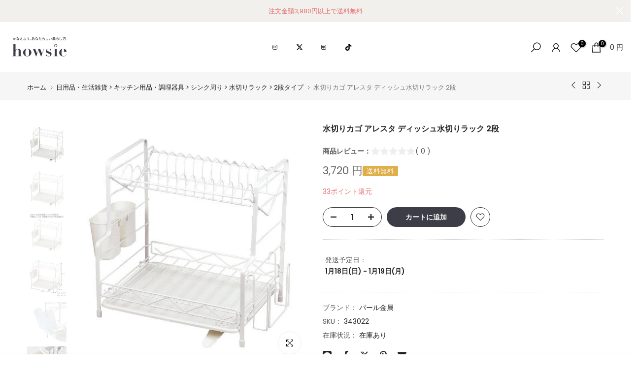

--- FILE ---
content_type: text/html; charset=utf-8
request_url: https://howsie-shop.jp/collections/10105172/products/343022
body_size: 76053
content:
















<!doctype html><html class="t4sp-theme t4s-wrapper__full_width hdt-reveal-in-view rtl_false swatch_color_style_2 pr_border_style_1 pr_img_effect_1 enable_eff_img1_true badge_shape_1 css_for_wis_app_true shadow_round_img_false t4s-header__inline is-remove-unavai-1 t4_compare_false t4s-cart-count-0 t4s-pr-ellipsis-false
 no-js" lang="ja">
  <head>
    <meta charset="utf-8">
    <meta http-equiv="X-UA-Compatible" content="IE=edge">
    <meta name="viewport" content="width=device-width, initial-scale=1, height=device-height, minimum-scale=1.0, maximum-scale=1.0">
    <meta name="theme-color" content="#fff">
    <link rel="canonical" href="https://howsie-shop.jp/products/343022">
    <link rel="preconnect" href="https://cdn.shopify.com" crossorigin><link rel="shortcut icon" type="image/png" href="//howsie-shop.jp/cdn/shop/files/howsie-favicon-ec.png?v=1729743227&width=32"><link rel="apple-touch-icon-precomposed" type="image/png" sizes="152x152" href="//howsie-shop.jp/cdn/shop/files/howsie-favicon-ec.png?v=1729743227&width=152"><title>水切りカゴ アレスタ ディッシュ水切りラック 2段 &ndash; ハウジー</title>
    <meta name="description" content="水が直接シンクに流れる水切りかご　2段。水を溜めることなく、すぐに排水。ペットボトルの水切りにも便利なまな板受け付き。カトラリーポケット。スライドトレー。"><meta name="keywords" content="水切りカゴ アレスタ ディッシュ水切りラック 2段, ハウジー, howsie-shop.jp"/><meta name="author" content="The4">

<meta property="og:site_name" content="ハウジー">
<meta property="og:url" content="https://howsie-shop.jp/products/343022">
<meta property="og:title" content="水切りカゴ アレスタ ディッシュ水切りラック 2段">
<meta property="og:type" content="product">
<meta property="og:description" content="水が直接シンクに流れる水切りかご　2段。水を溜めることなく、すぐに排水。ペットボトルの水切りにも便利なまな板受け付き。カトラリーポケット。スライドトレー。"><meta property="og:image" content="http://howsie-shop.jp/cdn/shop/products/343022lh.jpg?v=1636021045">
  <meta property="og:image:secure_url" content="https://howsie-shop.jp/cdn/shop/products/343022lh.jpg?v=1636021045">
  <meta property="og:image:width" content="600">
  <meta property="og:image:height" content="600"><meta property="og:price:amount" content="3,720">
  <meta property="og:price:currency" content="JPY"><meta name="twitter:site" content="@https://x.com/howsiejp"><meta name="twitter:card" content="summary_large_image">
<meta name="twitter:title" content="水切りカゴ アレスタ ディッシュ水切りラック 2段">
<meta name="twitter:description" content="水が直接シンクに流れる水切りかご　2段。水を溜めることなく、すぐに排水。ペットボトルの水切りにも便利なまな板受け付き。カトラリーポケット。スライドトレー。"><script>(function(w,d,s,l,i){w[l]=w[l]||[];w[l].push({'gtm.start':
new Date().getTime(),event:'gtm.js'});var f=d.getElementsByTagName(s)[0],
j=d.createElement(s),dl=l!='dataLayer'?'&l='+l:'';j.async=true;j.src=
'https://www.googletagmanager.com/gtm.js?id='+i+dl;f.parentNode.insertBefore(j,f);
})(window,document,'script','dataLayer','GTM-WWZ89JT');</script><script src="//howsie-shop.jp/cdn/shop/t/308/assets/lazysizes.min.js?v=19113999703148210021768543997" async="async"></script>
    <script src="//howsie-shop.jp/cdn/shop/t/308/assets/global.min.js?v=38540426977691419761768543997" defer="defer"></script>
    
  <script>window.performance && window.performance.mark && window.performance.mark('shopify.content_for_header.start');</script><meta name="facebook-domain-verification" content="4vs1kes57w4t434o2arz9iw702d99s">
<meta name="google-site-verification" content="wiiLRuPr3z0sg2yVZz0ztj_TwdqNq9Rotsxm5wblnJM">
<meta id="shopify-digital-wallet" name="shopify-digital-wallet" content="/50430771395/digital_wallets/dialog">
<meta name="shopify-checkout-api-token" content="b4bffc27043d94528bbb7de45037f7ed">
<link rel="alternate" type="application/json+oembed" href="https://howsie-shop.jp/products/343022.oembed">
<script async="async" src="/checkouts/internal/preloads.js?locale=ja-JP"></script>
<link rel="preconnect" href="https://shop.app" crossorigin="anonymous">
<script async="async" src="https://shop.app/checkouts/internal/preloads.js?locale=ja-JP&shop_id=50430771395" crossorigin="anonymous"></script>
<script id="apple-pay-shop-capabilities" type="application/json">{"shopId":50430771395,"countryCode":"JP","currencyCode":"JPY","merchantCapabilities":["supports3DS"],"merchantId":"gid:\/\/shopify\/Shop\/50430771395","merchantName":"ハウジー","requiredBillingContactFields":["postalAddress","email","phone"],"requiredShippingContactFields":["postalAddress","email","phone"],"shippingType":"shipping","supportedNetworks":["visa","masterCard","amex","jcb","discover"],"total":{"type":"pending","label":"ハウジー","amount":"1.00"},"shopifyPaymentsEnabled":true,"supportsSubscriptions":true}</script>
<script id="shopify-features" type="application/json">{"accessToken":"b4bffc27043d94528bbb7de45037f7ed","betas":["rich-media-storefront-analytics"],"domain":"howsie-shop.jp","predictiveSearch":false,"shopId":50430771395,"locale":"ja"}</script>
<script>var Shopify = Shopify || {};
Shopify.shop = "kuras-fill.myshopify.com";
Shopify.locale = "ja";
Shopify.currency = {"active":"JPY","rate":"1.0"};
Shopify.country = "JP";
Shopify.theme = {"name":"howsie_TOP（ブランド一覧更新）","id":142134116547,"schema_name":"Kalles","schema_version":"4.3.6","theme_store_id":null,"role":"main"};
Shopify.theme.handle = "null";
Shopify.theme.style = {"id":null,"handle":null};
Shopify.cdnHost = "howsie-shop.jp/cdn";
Shopify.routes = Shopify.routes || {};
Shopify.routes.root = "/";</script>
<script type="module">!function(o){(o.Shopify=o.Shopify||{}).modules=!0}(window);</script>
<script>!function(o){function n(){var o=[];function n(){o.push(Array.prototype.slice.apply(arguments))}return n.q=o,n}var t=o.Shopify=o.Shopify||{};t.loadFeatures=n(),t.autoloadFeatures=n()}(window);</script>
<script>
  window.ShopifyPay = window.ShopifyPay || {};
  window.ShopifyPay.apiHost = "shop.app\/pay";
  window.ShopifyPay.redirectState = null;
</script>
<script id="shop-js-analytics" type="application/json">{"pageType":"product"}</script>
<script defer="defer" async type="module" src="//howsie-shop.jp/cdn/shopifycloud/shop-js/modules/v2/client.init-shop-cart-sync_Cun6Ba8E.ja.esm.js"></script>
<script defer="defer" async type="module" src="//howsie-shop.jp/cdn/shopifycloud/shop-js/modules/v2/chunk.common_DGWubyOB.esm.js"></script>
<script type="module">
  await import("//howsie-shop.jp/cdn/shopifycloud/shop-js/modules/v2/client.init-shop-cart-sync_Cun6Ba8E.ja.esm.js");
await import("//howsie-shop.jp/cdn/shopifycloud/shop-js/modules/v2/chunk.common_DGWubyOB.esm.js");

  window.Shopify.SignInWithShop?.initShopCartSync?.({"fedCMEnabled":true,"windoidEnabled":true});

</script>
<script>
  window.Shopify = window.Shopify || {};
  if (!window.Shopify.featureAssets) window.Shopify.featureAssets = {};
  window.Shopify.featureAssets['shop-js'] = {"shop-cart-sync":["modules/v2/client.shop-cart-sync_kpadWrR6.ja.esm.js","modules/v2/chunk.common_DGWubyOB.esm.js"],"init-fed-cm":["modules/v2/client.init-fed-cm_deEwcgdG.ja.esm.js","modules/v2/chunk.common_DGWubyOB.esm.js"],"shop-button":["modules/v2/client.shop-button_Bgl7Akkx.ja.esm.js","modules/v2/chunk.common_DGWubyOB.esm.js"],"shop-cash-offers":["modules/v2/client.shop-cash-offers_CGfJizyJ.ja.esm.js","modules/v2/chunk.common_DGWubyOB.esm.js","modules/v2/chunk.modal_Ba7vk6QP.esm.js"],"init-windoid":["modules/v2/client.init-windoid_DLaIoEuB.ja.esm.js","modules/v2/chunk.common_DGWubyOB.esm.js"],"shop-toast-manager":["modules/v2/client.shop-toast-manager_BZdAlEPY.ja.esm.js","modules/v2/chunk.common_DGWubyOB.esm.js"],"init-shop-email-lookup-coordinator":["modules/v2/client.init-shop-email-lookup-coordinator_BxGPdBrh.ja.esm.js","modules/v2/chunk.common_DGWubyOB.esm.js"],"init-shop-cart-sync":["modules/v2/client.init-shop-cart-sync_Cun6Ba8E.ja.esm.js","modules/v2/chunk.common_DGWubyOB.esm.js"],"avatar":["modules/v2/client.avatar_BTnouDA3.ja.esm.js"],"pay-button":["modules/v2/client.pay-button_iRJggQYg.ja.esm.js","modules/v2/chunk.common_DGWubyOB.esm.js"],"init-customer-accounts":["modules/v2/client.init-customer-accounts_BbQrQ-BF.ja.esm.js","modules/v2/client.shop-login-button_CXxZBmJa.ja.esm.js","modules/v2/chunk.common_DGWubyOB.esm.js","modules/v2/chunk.modal_Ba7vk6QP.esm.js"],"init-shop-for-new-customer-accounts":["modules/v2/client.init-shop-for-new-customer-accounts_48e-446J.ja.esm.js","modules/v2/client.shop-login-button_CXxZBmJa.ja.esm.js","modules/v2/chunk.common_DGWubyOB.esm.js","modules/v2/chunk.modal_Ba7vk6QP.esm.js"],"shop-login-button":["modules/v2/client.shop-login-button_CXxZBmJa.ja.esm.js","modules/v2/chunk.common_DGWubyOB.esm.js","modules/v2/chunk.modal_Ba7vk6QP.esm.js"],"init-customer-accounts-sign-up":["modules/v2/client.init-customer-accounts-sign-up_Bb65hYMR.ja.esm.js","modules/v2/client.shop-login-button_CXxZBmJa.ja.esm.js","modules/v2/chunk.common_DGWubyOB.esm.js","modules/v2/chunk.modal_Ba7vk6QP.esm.js"],"shop-follow-button":["modules/v2/client.shop-follow-button_BO2OQvUT.ja.esm.js","modules/v2/chunk.common_DGWubyOB.esm.js","modules/v2/chunk.modal_Ba7vk6QP.esm.js"],"checkout-modal":["modules/v2/client.checkout-modal__QRFVvMA.ja.esm.js","modules/v2/chunk.common_DGWubyOB.esm.js","modules/v2/chunk.modal_Ba7vk6QP.esm.js"],"lead-capture":["modules/v2/client.lead-capture_Be4qr8sG.ja.esm.js","modules/v2/chunk.common_DGWubyOB.esm.js","modules/v2/chunk.modal_Ba7vk6QP.esm.js"],"shop-login":["modules/v2/client.shop-login_BCaq99Td.ja.esm.js","modules/v2/chunk.common_DGWubyOB.esm.js","modules/v2/chunk.modal_Ba7vk6QP.esm.js"],"payment-terms":["modules/v2/client.payment-terms_C-1Cu6jg.ja.esm.js","modules/v2/chunk.common_DGWubyOB.esm.js","modules/v2/chunk.modal_Ba7vk6QP.esm.js"]};
</script>
<script>(function() {
  var isLoaded = false;
  function asyncLoad() {
    if (isLoaded) return;
    isLoaded = true;
    var urls = ["https:\/\/delivery-date-and-time-picker.amp.tokyo\/script_tags\/cart_attributes.js?shop=kuras-fill.myshopify.com","https:\/\/asia-northeast1-affiliate-pr.cloudfunctions.net\/script?shop=kuras-fill.myshopify.com","https:\/\/cdn.nfcube.com\/instafeed-2f162fc8ece56521149125ea5e0b7e6e.js?shop=kuras-fill.myshopify.com"];
    for (var i = 0; i < urls.length; i++) {
      var s = document.createElement('script');
      s.type = 'text/javascript';
      s.async = true;
      s.src = urls[i];
      var x = document.getElementsByTagName('script')[0];
      x.parentNode.insertBefore(s, x);
    }
  };
  if(window.attachEvent) {
    window.attachEvent('onload', asyncLoad);
  } else {
    window.addEventListener('load', asyncLoad, false);
  }
})();</script>
<script id="__st">var __st={"a":50430771395,"offset":32400,"reqid":"e7038078-b5c7-45af-b986-cb0c01da82ff-1768669852","pageurl":"howsie-shop.jp\/collections\/10105172\/products\/343022","u":"119edccfead4","p":"product","rtyp":"product","rid":6739583172803};</script>
<script>window.ShopifyPaypalV4VisibilityTracking = true;</script>
<script id="form-persister">!function(){'use strict';const t='contact',e='new_comment',n=[[t,t],['blogs',e],['comments',e],[t,'customer']],o='password',r='form_key',c=['recaptcha-v3-token','g-recaptcha-response','h-captcha-response',o],s=()=>{try{return window.sessionStorage}catch{return}},i='__shopify_v',u=t=>t.elements[r],a=function(){const t=[...n].map((([t,e])=>`form[action*='/${t}']:not([data-nocaptcha='true']) input[name='form_type'][value='${e}']`)).join(',');var e;return e=t,()=>e?[...document.querySelectorAll(e)].map((t=>t.form)):[]}();function m(t){const e=u(t);a().includes(t)&&(!e||!e.value)&&function(t){try{if(!s())return;!function(t){const e=s();if(!e)return;const n=u(t);if(!n)return;const o=n.value;o&&e.removeItem(o)}(t);const e=Array.from(Array(32),(()=>Math.random().toString(36)[2])).join('');!function(t,e){u(t)||t.append(Object.assign(document.createElement('input'),{type:'hidden',name:r})),t.elements[r].value=e}(t,e),function(t,e){const n=s();if(!n)return;const r=[...t.querySelectorAll(`input[type='${o}']`)].map((({name:t})=>t)),u=[...c,...r],a={};for(const[o,c]of new FormData(t).entries())u.includes(o)||(a[o]=c);n.setItem(e,JSON.stringify({[i]:1,action:t.action,data:a}))}(t,e)}catch(e){console.error('failed to persist form',e)}}(t)}const f=t=>{if('true'===t.dataset.persistBound)return;const e=function(t,e){const n=function(t){return'function'==typeof t.submit?t.submit:HTMLFormElement.prototype.submit}(t).bind(t);return function(){let t;return()=>{t||(t=!0,(()=>{try{e(),n()}catch(t){(t=>{console.error('form submit failed',t)})(t)}})(),setTimeout((()=>t=!1),250))}}()}(t,(()=>{m(t)}));!function(t,e){if('function'==typeof t.submit&&'function'==typeof e)try{t.submit=e}catch{}}(t,e),t.addEventListener('submit',(t=>{t.preventDefault(),e()})),t.dataset.persistBound='true'};!function(){function t(t){const e=(t=>{const e=t.target;return e instanceof HTMLFormElement?e:e&&e.form})(t);e&&m(e)}document.addEventListener('submit',t),document.addEventListener('DOMContentLoaded',(()=>{const e=a();for(const t of e)f(t);var n;n=document.body,new window.MutationObserver((t=>{for(const e of t)if('childList'===e.type&&e.addedNodes.length)for(const t of e.addedNodes)1===t.nodeType&&'FORM'===t.tagName&&a().includes(t)&&f(t)})).observe(n,{childList:!0,subtree:!0,attributes:!1}),document.removeEventListener('submit',t)}))}()}();</script>
<script integrity="sha256-4kQ18oKyAcykRKYeNunJcIwy7WH5gtpwJnB7kiuLZ1E=" data-source-attribution="shopify.loadfeatures" defer="defer" src="//howsie-shop.jp/cdn/shopifycloud/storefront/assets/storefront/load_feature-a0a9edcb.js" crossorigin="anonymous"></script>
<script crossorigin="anonymous" defer="defer" src="//howsie-shop.jp/cdn/shopifycloud/storefront/assets/shopify_pay/storefront-65b4c6d7.js?v=20250812"></script>
<script data-source-attribution="shopify.dynamic_checkout.dynamic.init">var Shopify=Shopify||{};Shopify.PaymentButton=Shopify.PaymentButton||{isStorefrontPortableWallets:!0,init:function(){window.Shopify.PaymentButton.init=function(){};var t=document.createElement("script");t.src="https://howsie-shop.jp/cdn/shopifycloud/portable-wallets/latest/portable-wallets.ja.js",t.type="module",document.head.appendChild(t)}};
</script>
<script data-source-attribution="shopify.dynamic_checkout.buyer_consent">
  function portableWalletsHideBuyerConsent(e){var t=document.getElementById("shopify-buyer-consent"),n=document.getElementById("shopify-subscription-policy-button");t&&n&&(t.classList.add("hidden"),t.setAttribute("aria-hidden","true"),n.removeEventListener("click",e))}function portableWalletsShowBuyerConsent(e){var t=document.getElementById("shopify-buyer-consent"),n=document.getElementById("shopify-subscription-policy-button");t&&n&&(t.classList.remove("hidden"),t.removeAttribute("aria-hidden"),n.addEventListener("click",e))}window.Shopify?.PaymentButton&&(window.Shopify.PaymentButton.hideBuyerConsent=portableWalletsHideBuyerConsent,window.Shopify.PaymentButton.showBuyerConsent=portableWalletsShowBuyerConsent);
</script>
<script data-source-attribution="shopify.dynamic_checkout.cart.bootstrap">document.addEventListener("DOMContentLoaded",(function(){function t(){return document.querySelector("shopify-accelerated-checkout-cart, shopify-accelerated-checkout")}if(t())Shopify.PaymentButton.init();else{new MutationObserver((function(e,n){t()&&(Shopify.PaymentButton.init(),n.disconnect())})).observe(document.body,{childList:!0,subtree:!0})}}));
</script>
<link id="shopify-accelerated-checkout-styles" rel="stylesheet" media="screen" href="https://howsie-shop.jp/cdn/shopifycloud/portable-wallets/latest/accelerated-checkout-backwards-compat.css" crossorigin="anonymous">
<style id="shopify-accelerated-checkout-cart">
        #shopify-buyer-consent {
  margin-top: 1em;
  display: inline-block;
  width: 100%;
}

#shopify-buyer-consent.hidden {
  display: none;
}

#shopify-subscription-policy-button {
  background: none;
  border: none;
  padding: 0;
  text-decoration: underline;
  font-size: inherit;
  cursor: pointer;
}

#shopify-subscription-policy-button::before {
  box-shadow: none;
}

      </style>

<script>window.performance && window.performance.mark && window.performance.mark('shopify.content_for_header.end');</script>
  <!-- "snippets/shogun-products.liquid" was not rendered, the associated app was uninstalled -->

<link rel="preconnect" href="https://fonts.googleapis.com">
    <link rel="preconnect" href="https://fonts.gstatic.com" crossorigin><link rel="stylesheet" href="https://fonts.googleapis.com/css?family=Poppins:300,300i,400,400i,500,500i,600,600i,700,700i,800,800i|Libre+Baskerville:300,300i,400,400i,500,500i,600,600i,700,700i,800,800i&display=swap" media="print" onload="this.media='all'"><link href="//howsie-shop.jp/cdn/shop/t/308/assets/base.css?v=176049514439763754281768543997" rel="stylesheet" type="text/css" media="all" /><style data-shopify>:root {
        
         /* CSS Variables */
        --wrapper-mw      : 1700px;
        --font-family-1   : Poppins;
        --font-family-2   : Poppins;
        --font-family-3   : Libre Baskerville;
        --font-body-family   : Poppins;
        --font-heading-family: Poppins;
       
        
        --t4s-success-color       : #428445;
        --t4s-success-color-rgb   : 66, 132, 69;
        --t4s-warning-color       : #e0b252;
        --t4s-warning-color-rgb   : 224, 178, 82;
        --t4s-error-color         : #EB001B;
        --t4s-error-color-rgb     : 235, 0, 27;
        --t4s-light-color         : #ffffff;
        --t4s-dark-color          : #222222;
        --t4s-highlight-color     : #ec0101;
        --t4s-tooltip-background  : #383838;
        --t4s-tooltip-color       : #fff;
        --primary-sw-color        : #333;
        --primary-sw-color-rgb    : 51, 51, 51;
        --border-sw-color         : #ddd;
        --secondary-sw-color      : #878787;
        --primary-price-color     : #ec0101;
        --secondary-price-color   : #878787;
        
        --t4s-body-background     : #fff;
        --text-color              : #555555;
        --text-color-rgb          : 85, 85, 85;
        --heading-color           : #222222;
        --accent-color            : #3c3d46;
        --accent-color-rgb        : 60, 61, 70;
        --accent-color-darken     : #19191d;
        --accent-color-hover      : var(--accent-color-darken);
        --secondary-color         : #222;
        --secondary-color-rgb     : 34, 34, 34;
        --link-color              : #555555;
        --link-color-hover        : #3e507e;
        --border-color            : #ddd;
        --border-color-rgb        : 221, 221, 221;
        --border-primary-color    : #333;
        --button-background       : #222;
        --button-color            : #fff;
        --button-background-hover : #3c3d46;
        --button-color-hover      : #fff;

        --sale-badge-background    : #e7502e;
        --sale-badge-color         : #fff;
        --new-badge-background     : #61b677;
        --new-badge-color          : #fff;
        --preorder-badge-background: #ebc159;
        --preorder-badge-color     : #fff;
        --soldout-badge-background : #bbbbbb;
        --soldout-badge-color      : #fff;
        --custom-badge-background  : #f5f1a9;
        --custom-badge-color       : #fff;/* Shopify related variables */
        --payment-terms-background-color: ;
        
        --lz-background: #f5f5f5;
        --lz-img: url("//howsie-shop.jp/cdn/shop/t/308/assets/t4s_loader.svg?v=25760287100352192751768543997");}

    html {
      font-size: 62.5%;
      height: 100%;
    }

    body {
      margin: 0;
      overflow-x: hidden;
      font-size:14px;
      letter-spacing: 0px;
      color: var(--text-color);
      font-family: var(--font-body-family);
      line-height: 1.7;
      font-weight: 400;
      -webkit-font-smoothing: auto;
      -moz-osx-font-smoothing: auto;
    }
    /*
    @media screen and (min-width: 750px) {
      body {
        font-size: 1.6rem;
      }
    }
    */

    h1, h2, h3, h4, h5, h6, .t4s_as_title {
      color: var(--heading-color);
      font-family: var(--font-heading-family);
      line-height: 1.4;
      font-weight: 600;
      letter-spacing: 0px;
    }
    h1 { font-size: 37px }
    h2 { font-size: 29px }
    h3 { font-size: 23px }
    h4 { font-size: 18px }
    h5 { font-size: 17px }
    h6 { font-size: 15.5px }
    a,.t4s_as_link {
      /* font-family: var(--font-link-family); */
      color: var(--link-color);
    }
    a:hover,.t4s_as_link:hover {
      color: var(--link-color-hover);
    }
    button,
    input,
    optgroup,
    select,
    textarea {
      border-color: var(--border-color);
    }
    .t4s_as_button,
    button,
    input[type="button"]:not(.t4s-btn),
    input[type="reset"],
    input[type="submit"]:not(.t4s-btn) {
      font-family: var(--font-button-family);
      color: var(--button-color);
      background-color: var(--button-background);
      border-color: var(--button-background);
    }
    .t4s_as_button:hover,
    button:hover,
    input[type="button"]:not(.t4s-btn):hover, 
    input[type="reset"]:hover,
    input[type="submit"]:not(.t4s-btn):hover  {
      color: var(--button-color-hover);
      background-color: var(--button-background-hover);
      border-color: var(--button-background-hover);
    }
    
    .t4s-cp,.t4s-color-accent { color : var(--accent-color) }.t4s-ct,.t4s-color-text { color : var(--text-color) }.t4s-ch,.t4ss-color-heading { color : var(--heading-color) }.t4s-csecondary { color : var(--secondary-color) }
    
    .t4s-fnt-fm-1 {
      font-family: var(--font-family-1) !important;
    }
    .t4s-fnt-fm-2 {
      font-family: var(--font-family-2) !important;
    }
    .t4s-fnt-fm-3 {
      font-family: var(--font-family-3) !important;
    }
    .t4s-cr {
        color: var(--t4s-highlight-color);
    }
    .t4s-price__sale { color: var(--primary-price-color); }.t4s-fix-overflow.t4s-row { max-width: 100vw;margin-left: auto;margin-right: auto;}.lazyloadt4s-opt {opacity: 1 !important;transition: opacity 0s, transform 1s !important;}.t4s-d-block {display: block;}.t4s-d-none {display: none;}@media (min-width: 768px) {.t4s-d-md-block {display: block;}.t4s-d-md-none {display: none; }}@media (min-width: 1025px) {.t4s-d-lg-block {display: block;}.t4s-d-lg-none {display: none; }}.t4s-pr-color__item.t4s-pr-color--sold-out {
        display: none;
      }@media (prefers-reduced-motion: no-preference) {
    :root {
    --duration-extra-long: .6s;
    --ease-out-slow: cubic-bezier(0, 0, .3, 1);
    --animation-slide-in: revealSlideIn var(--duration-extra-long) var(--ease-out-slow) forwards;
    --animation-fade-in: reveaFadeIn var(--duration-extra-long)  var(--ease-out-slow);
    }

    .hdt-reveal-in-view :where([hdt-reveal="fade-in"], [hdt-reveal="slide-in"]):not([animationend]) {
      opacity: .01;
    }

    .hdt-reveal-in-view [hdt-reveal="slide-in"]:not([animationend]) {
      transform: translateY(2rem);
    }

    .hdt-reveal-in-view [hdt-reveal="fade-in"]:not(.hdt-reveal--offscreen, [animationend]) {
      opacity: 1;
      animation: var(--animation-fade-in);
    }

    .hdt-reveal-in-view [hdt-reveal="slide-in"]:not(.hdt-reveal--offscreen, [animationend]) {
      animation: var(--animation-slide-in);
      animation-delay: calc(var(--animation-order, 0) * 75ms);
    }.hdt-reveal-in-view .flickityt4s:not(.flickityt4s-enabled) [hdt-reveal="fade-in"],
    .hdt-reveal-in-view .flickityt4s:not(.flickityt4s-enabled) [hdt-reveal="slide-in"] {
      animation-iteration-count: 0;
    }
    .hdt-reveal-in-view .flickityt4s.t4s-enabled:not(.flickityt4s-enabled) [hdt-reveal="fade-in"],
    .hdt-reveal-in-view .flickityt4s.t4s-enabled:not(.flickityt4s-enabled) [hdt-reveal="slide-in"] {
      animation-iteration-count: 1;
    }
    @media (min-width:768px){
      .hdt-reveal-in-view .flickityt4s.carousel-disable-md:not(.flickityt4s-enabled) [hdt-reveal="fade-in"],
      .hdt-reveal-in-view .flickityt4s.carousel-disable-md:not(.flickityt4s-enabled) [hdt-reveal="slide-in"] {
        animation-iteration-count: 1;
      }
    }

    .hdt-reveal-in-view :where([hdt-reveal="fade-in"].hdt-reveal--design-mode, [hdt-reveal="slide-in"].hdt-reveal--design-mode, [hdt-reveal]:not(.hdt-reveal--offscreen).hdt-reveal--cancel):not([animationend]) {
      opacity: 1;
      animation: none;
      transition: none;
    }

    .hdt-reveal-in-view [hdt-reveal="slide-in"]:not([animationend]).hdt-reveal--design-mode {
      transform: translateY(0);
    }

    @keyframes revealSlideIn {
      from {
        transform: translateY(2rem);
        opacity: 0.01;
      }
      to {
        transform: translateY(0);
        opacity: 1;
      }
    }

    @keyframes reveaFadeIn {
      from {
        opacity: 0.01;
      }
      to {
        opacity: 1;
      }
    }
  }</style><script>
  const isBehaviorSmooth = 'scrollBehavior' in document.documentElement.style && getComputedStyle(document.documentElement).scrollBehavior === 'smooth';
  const t4sXMLHttpRequest = window.XMLHttpRequest, documentElementT4s = document.documentElement; documentElementT4s.className = documentElementT4s.className.replace('no-js', 'js');function loadImageT4s(_this) { _this.classList.add('lazyloadt4sed')};(function() { const matchMediaHoverT4s = (window.matchMedia('(-moz-touch-enabled: 1), (hover: none)')).matches; documentElementT4s.className += ((window.CSS && window.CSS.supports('(position: sticky) or (position: -webkit-sticky)')) ? ' t4sp-sticky' : ' t4sp-no-sticky'); documentElementT4s.className += matchMediaHoverT4s ? ' t4sp-no-hover' : ' t4sp-hover'; window.onpageshow = function() { if (performance.navigation.type === 2) {document.dispatchEvent(new CustomEvent('cart:refresh'))} }; if (!matchMediaHoverT4s && window.width > 1024) { document.addEventListener('mousemove', function(evt) { documentElementT4s.classList.replace('t4sp-no-hover','t4sp-hover'); document.dispatchEvent(new CustomEvent('theme:hover')); }, {once : true} ); } }());</script><script>const RevealT4s=function(){const e="hdt-reveal",n=e+"--offscreen",t=e+"--cancel",s=e=>{const n=e.target;n.isAnimationend&&(n.setAttribute("animationend",""),n.removeEventListener("animationend",s))};function o(e,o){e.forEach((e,r)=>{const i=e.target;i.setAttribute("observed",""),e.isIntersecting?(i.isUnobserve=!0,i.classList.contains(n)&&i.classList.remove(n),o.unobserve(i)):i.isUnobserve||(i.classList.add(n),i.classList.remove(t)),i.isAnimationend=!0,i.addEventListener("animationend",s)})}return function(n=document,t=!1){const s=Array.from(n.querySelectorAll(`[${e}]:not([observed])`));if(0===s.length)return;if(t)return void s.forEach(n=>{n.classList.add(e+"--design-mode")});const r=new IntersectionObserver(o,{rootMargin:"0px 0px -50px 0px"});s.forEach(e=>r.observe(e))}}();window.matchMedia("(prefers-reduced-motion: no-preference)").matches&&(window.addEventListener("DOMContentLoaded",()=>RevealT4s()),Shopify.designMode&&(document.addEventListener("shopify:section:load",e=>RevealT4s(e.target,!0)),document.addEventListener("shopify:section:reorder",()=>RevealT4s(document,!0))));</script><link rel="stylesheet" href="//howsie-shop.jp/cdn/shop/t/308/assets/ecomrise-colors.css?v=111603181540343972631768543997" media="print" onload="this.media='all'"><!-- "snippets/shogun-head.liquid" was not rendered, the associated app was uninstalled -->

<script type="text/javascript">
    (function(c,l,a,r,i,t,y){
        c[a]=c[a]||function(){(c[a].q=c[a].q||[]).push(arguments)};
        t=l.createElement(r);t.async=1;t.src="https://www.clarity.ms/tag/"+i;
        y=l.getElementsByTagName(r)[0];y.parentNode.insertBefore(t,y);
    })(window, document, "clarity", "script", "m4loqmbz0v");
</script>


    


<!-- BEGIN app block: shopify://apps/app-unity-tracking-ga4/blocks/app-embed-block/c09261bd-bf96-406e-8774-7a278f755fff --><!-- BEGIN app snippet: datalayer-allpage-snippet --><script>
  // https://cdnjs.cloudflare.com/ajax/libs/jquery-cookie/1.4.1/jquery.cookie.js
  function __DL__setupJqueryCookie($) {
    if ($.cookie) {
      return;
    }

    var pluses = /\+/g;

    function encode(s) {
      return config.raw ? s : encodeURIComponent(s);
    }

    function decode(s) {
      return config.raw ? s : decodeURIComponent(s);
    }

    function stringifyCookieValue(value) {
      return encode(config.json ? JSON.stringify(value) : String(value));
    }

    function parseCookieValue(s) {
      if (s.indexOf('"') === 0) {
        // This is a quoted cookie as according to RFC2068, unescape...
        s = s.slice(1, -1).replace(/\\"/g, '"').replace(/\\\\/g, "\\");
      }

      try {
        // Replace server-side written pluses with spaces.
        // If we can't decode the cookie, ignore it, it's unusable.
        // If we can't parse the cookie, ignore it, it's unusable.
        s = decodeURIComponent(s.replace(pluses, " "));
        return config.json ? JSON.parse(s) : s;
      } catch (e) {}
    }

    function read(s, converter) {
      var value = config.raw ? s : parseCookieValue(s);
      return $.isFunction(converter) ? converter(value) : value;
    }

    var config = ($.cookie = function (key, value, options) {
      // Write

      if (value !== undefined && !$.isFunction(value)) {
        options = $.extend({}, config.defaults, options);

        if (typeof options.expires === "number") {
          var days = options.expires,
            t = (options.expires = new Date());
          t.setTime(+t + days * 864e5);
        }

        return (document.cookie = [
          encode(key),
          "=",
          stringifyCookieValue(value),
          options.expires ? "; expires=" + options.expires.toUTCString() : "", // use expires attribute, max-age is not supported by IE
          options.path ? "; path=" + options.path : "",
          options.domain ? "; domain=" + options.domain : "",
          options.secure ? "; secure" : "",
        ].join(""));
      }

      // Read

      var result = key ? undefined : {};

      // To prevent the for loop in the first place assign an empty array
      // in case there are no cookies at all. Also prevents odd result when
      // calling $.cookie().
      var cookies = document.cookie ? document.cookie.split("; ") : [];

      for (var i = 0, l = cookies.length; i < l; i++) {
        var parts = cookies[i].split("=");
        var name = decode(parts.shift());
        var cookie = parts.join("=");

        if (key && key === name) {
          // If second argument (value) is a function it's a converter...
          result = read(cookie, value);
          break;
        }

        // Prevent storing a cookie that we couldn't decode.
        if (!key && (cookie = read(cookie)) !== undefined) {
          result[name] = cookie;
        }
      }

      return result;
    });

    config.defaults = {};

    $.removeCookie = function (key, options) {
      if ($.cookie(key) === undefined) {
        return false;
      }

      // Must not alter options, thus extending a fresh object...
      $.cookie(key, "", $.extend({}, options, { expires: -1 }));
      return !$.cookie(key);
    };
  }

  function __DL__getCookies() {
    var cookies = {};
    var cookieStrings = document.cookie.split(/;\s+/);

    for (var i = 0; i < cookieStrings.length; i++) {
      var splittedCookieString = cookieStrings[i].split("=");
      var key = splittedCookieString[0];
      var value = splittedCookieString[1];
      cookies[key] = decodeURIComponent(value);
    }

    return cookies;
  }

  function __DL__generateGaClientId() {
    function hd() {
      return Math.round(2147483647 * Math.random());
    }

    function la(a) {
      var b = 1, c = 0, d;

      if (a) {
        for (b = 0, d = a.length - 1; 0 <= d; d--) {
          c = a.charCodeAt(d);
          b = (b << 6 & 268435455) + c + (c << 14);
          c = b & 266338304;
          b = 0 != c ? b ^ c >> 21 : b;
        }
      }

      return b;
    }

    var c = (
      window.navigator.useragent +
      (document.cookie ? document.cookie : "") +
      (document.referrer ? document.referrer : "")
    );

    var d = c.length;
    var e;

    for (e = window.history.length; 0 < e; ) {
      c += e-- ^ d++;
    }

    return ([hd() ^ la(c) & 2147483647, Math.round(new Date().getTime() / 1e3)]).join(".");
  }

  var gaClientId = null;

  function __DL__getGaClientId() {
    if (gaClientId) {
      return gaClientId;
    }

    var match = document.cookie.match('(?:^|;)\\s*_ga=([^;]*)'),
        raw = match ? decodeURIComponent(match[1]) : null;

    if (raw) {
      match = raw.match(/(\d+\.\d+)$/);
    }

    if (match !== null) {
      return match[1];
    }

    return __DL__generateGaClientId();
  }

  function __DL__getFbc() {
    var cookies = __DL__getCookies();
    var fbc = cookies["_fbc"] || null;
    return fbc;
  }

  function __DL__getFbp() {
    var cookies = __DL__getCookies();
    var fbp = cookies["_fbp"] || null;
    return fbp;
  }

  function __DL__updateCartAttribute() {
    var fbc = __DL__getFbc();
    var fbp = __DL__getFbp();
    var ga = __DL__getGaClientId();
    var shopId = 50430771395;
    var attributes = [];

    if (fbc) {
      attributes.push("attributes[ptm_fbc]=" + encodeURIComponent(fbc));
    }

    if (fbp) {
      attributes.push("attributes[ptm_fbp]=" + encodeURIComponent(fbp));
    }

    if (ga) {
      attributes.push("attributes[ptm_client_id]=" + encodeURIComponent(ga));
    }

    attributes.push("attributes[shop_id]=" + encodeURIComponent(shopId));

    window.__DL__$.post({
      data: attributes.join("&"),
      dataType: "json",
      url: "/cart/update.js",
    });
  }

  function __DL__jqueryLoaded () {
    __DL__setupJqueryCookie(window.__DL__$);

    if (false) {
      __DL__updateCartAttribute();

      window.dataLayer = window.dataLayer || [];
      function gtag(){dataLayer.push(arguments);}
      var ga4Id = null;
      if (ga4Id) {
        gtag('get', ga4Id, 'client_id', function(clientId) {
          gaClientId = clientId;
          __DL__updateCartAttribute();
        });
      }
    }
  }

  var __DL__loadJqueryScript = document.createElement("script");
  __DL__loadJqueryScript.setAttribute(
    "src",
    "https://ajax.googleapis.com/ajax/libs/jquery/3.6.0/jquery.min.js"
  );
  __DL__loadJqueryScript.onload = function () {
    window.__DL__$ = window.jQuery.noConflict(true);
    __DL__jqueryLoaded();
  };
  document.head.appendChild(__DL__loadJqueryScript);

  function __DL__cartResponseFormatter (line_item) {
      var options = {}
      line_item.options_with_values.forEach(function(v) {
          options[v.name] = v.value
      })
      return {
              'item_name'     : line_item.title,
              'item_id'       : line_item.product_id,
              'variant_id'  : line_item.variant_id,
              'sku'      : line_item.sku,
              'price'    : line_item.final_price / 100,
              'quantity' : line_item.quantity,
              'item_type'     : line_item.product_type,
              'item_brand'   : line_item.vendor,
              'item_options'  : options,
              'google_product_id': 'shopify_' + Shopify.country + '_' + line_item.product_id + '_' + line_item.variant_id
      }
  };
  function __DL__arr_diff(b,c){
      var a=[],diff=[];
      for(var i=0;i<b.length;i++){
          a[b[i]]=true
      }
      for(var i=0;i<c.length;i++){
          if(a[c[i]]){delete a[c[i]]}
          else{a[c[i]]=true}
      }
      for(var k in a){diff.push(k)}
      return diff
  };

  function sha256(str) {
      var buff = new Uint8Array([].map.call(str, (c) => c.charCodeAt(0))).buffer;
      return crypto.subtle.digest('SHA-256', buff).then(digest => {
        return [].map.call(new Uint8Array(digest), x => ('00' + x.toString(16)).slice(-2)).join('')
      })
  }

  var __DL__hashed_em = '';
  var _em = null
  if (_em) {
      sha256(_em).then(h => {
          // __DL__jQueryintervalの関数が実行されるまでに__DL__hashed_emに値が入ることを期待
          __DL__hashed_em = h ;
      })
  }

  __DL__jQueryinterval = setInterval(function(){
      if (null) {
        console.log("Quit appending data to the datalayer.");
        clearInterval(__DL__jQueryinterval);
        return;
      }

      // wait for jQuery to load & run script after jQuery has loaded
      if(window.__DL__$){
          // search parameters
          getURLParams = function(name, url){
              if (!url) url = window.location.href;
              name = name.replace(/[\[\]]/g, "\\$&");
              var regex = new RegExp("[?&]" + name + "(=([^&#]*)|&|#|$)"),
              results = regex.exec(url);
              if (!results) return null;
              if (!results[2]) return '';
              return decodeURIComponent(results[2].replace(/\+/g, " "));
          };

          /**********************
          * DYNAMIC DEPENDENCIES
          ***********************/

          __DL__ = {
              customer_id: null,
              dynamicCart: true,
              debug: false,
              cart: null,
              removeCart: null
          };

          customBindings = {
              cartTriggers: [],
              viewCart: [],
              removeCartTrigger: [],
              cartVisableSelector: [],
              searchPage: [],
              searchTermQuery: [getURLParams('q')], // replace var with correct query
          };

          /* DO NOT EDIT */
          defaultBindings = {
              cartTriggers: ['form[action="/cart/add"] [type="submit"],.add-to-cart,.cart-btn,.addtocart-js,form[action="/cart/add"] div.product__submit__buttons'],
              viewCart: ['form[action="/cart"],.my-cart,.trigger-cart,#mobileCart'],
              removeCartTrigger: ['[href*="/cart/change"]'],
              cartVisableSelector: ['.inlinecart.is-active,.inline-cart.is-active'],
              searchPage: ['search'],
          };

          // stitch bindings
          objectArray = customBindings;
          outputObject = __DL__;

          applyBindings = function(objectArray, outputObject){
              for (var x in objectArray) {
                  var key = x;
                  var objs = objectArray[x];
                  values = [];
                  if(objs.length > 0){
                      values.push(objs);
                      if(key in outputObject){
                          values.push(outputObject[key]);
                          outputObject[key] = values.join(", ");
                      }else{
                          outputObject[key] = values.join(", ");
                      }
                  }
              }
          };

          applyBindings(customBindings, __DL__);
          applyBindings(defaultBindings, __DL__);

          /**********************
          * PREREQUISITE LIBRARIES
          ***********************/

          clearInterval(__DL__jQueryinterval);

          /**********************
          * Begin dataLayer Build
          ***********************/

          /**
          * DEBUG
          * Set to true or false to display messages to the console
          */
          if(__DL__.debug){
              console.log('=====================\n| DATALAYER SHOPIFY |\n---------------------');
              console.log('Page Template: product');
          }

          window.dataLayer = window.dataLayer || [];  // init data layer if doesn't already exist
          dataLayer.push({'event': 'Begin DataLayer'}); // begin datalayer

          var template = "product";

          /**
          * Landing Page Cookie
          * 1. Detect if user just landed on the site
          * 2. Only fires if Page Title matches website */
          __DL__$.cookie.raw = true;
          if (__DL__$.cookie('landingPage') === undefined || __DL__$.cookie('landingPage').length === 0) {
              var landingPage = true;
              __DL__$.cookie('landingPage', unescape);
              __DL__$.removeCookie('landingPage', {path: '/'});
              __DL__$.cookie('landingPage', 'landed', {path: '/'});
          } else {
              var landingPage = false;
              __DL__$.cookie('landingPage', unescape);
              __DL__$.removeCookie('landingPage', {path: '/'});
              __DL__$.cookie('landingPage', 'refresh', {path: '/'});
          }
          if (__DL__.debug) {
              console.log('Landing Page: ' + landingPage);
          }

          /**********************
          * DATALAYER SECTIONS
          ***********************/

          /**
          * DATALAYER: basic_dl_info
          **/
          var basic_dl_info = {
              'currency'      : "JPY",
              'page_type'      : "product",
              'event'         : 'basic_dl_info'
          }

          
              
                  basic_dl_info['user_id'] = null
                  basic_dl_info['user_type'] = "Guest"
              
          
          dataLayer.push(basic_dl_info);
          if(__DL__.debug){
              console.log("basic_dl_info"+" :"+JSON.stringify(basic_dl_info, null, " "));
          }

          /**
          * Log State Cookie */

          
              var isLoggedIn = false;
          
            if (!isLoggedIn) {
                __DL__$.cookie('logState', unescape);
                __DL__$.removeCookie('logState', {path: '/'});
                __DL__$.cookie('logState', 'loggedOut', {path: '/'});
            } else {
                if (__DL__$.cookie('logState') === 'loggedOut' || __DL__$.cookie('logState') === undefined) {
                    __DL__$.cookie('logState', unescape);
                    __DL__$.removeCookie('logState', {path: '/'});
                    __DL__$.cookie('logState', 'firstLog', {path: '/'});

                    // ログアウト -> ログイン状態に遷移したタイミングで、ログインイベントを送る
                    var loginEvent = {
                        "event": "login",
                        'ptm_flag'    : 'true'
                    };
                    dataLayer.push(loginEvent);
                    dataLayer.push({
                      'event'    : 'init_ptm_flag',
                      'ptm_flag': 'false'});
                } else if (__DL__$.cookie('logState') === 'firstLog') {
                    __DL__$.cookie('logState', unescape);
                    __DL__$.removeCookie('logState', {path: '/'});
                    __DL__$.cookie('logState', 'refresh', {path: '/'});
                }
            }

          /** DATALAYER: Product List Page (Collections, Category)
          * Fire on all product listing pages. */
          

          /** DATALAYER: Product Page
          * Fire on all Product View pages. */
          if (template.match(/.*product.*/gi) && !template.match(/.*collection.*/gi)) {
              var product = {
                  'event'    : 'view_item',
                  'ptm_flag'    : 'true',
                  'ecommerce': {
                      'currency'      : "JPY",
                      'value'      :  
                                          "3720"
                                      ,
                      'items': [{
                          'item_name'            : "水切りカゴ アレスタ ディッシュ水切りラック 2段",
                          'item_id'              : 6739583172803,
                          'variant_id'       : 40014269219011,
                          'sku'             : "343022",
                          'price'           : 
                                                  "3720"
                                              ,
                          'item_brand'           : "パール金属",
                          'item_type'     : "",
                          'item_category' : "All",
                          'item_category2' : "クーポン対象",
                          'item_category3' : "クーポン対象（KINTO\/山崎実業\/マーナ 除く）",
                          'item_category4' : "売れ筋ランキング",
                          'item_category5' : "日用品・生活雑貨 \u003e キッチン用品・調理器具",
                          'item_options'  : {
                              
                              
                              
                              "Title" : "Default Title",
                              
                              
                              
                          },
                          'google_product_id': 'shopify_' + Shopify.country + '_' + 6739583172803 + '_' + 40014269219011
                      }]
                  }
              };

              function productView(){
                  dataLayer.push(product);
                  if(__DL__.debug){
                      console.log("view_item"+" :"+JSON.stringify(product, null, " "));
                  }
              }
              productView();
          }

          /** DATALAYER: Search Results */
          var searchPage = new RegExp(__DL__.searchPage, "g");
          if(document.location.pathname.match(searchPage)){
              var search = {
                  'search_term' : null,
                  'event'      : "search",
                  'ptm_flag'    : 'true'
              };

              dataLayer.push(search);
              if(__DL__.debug){
                  console.log("search"+" :"+JSON.stringify(search, null, " "));
              }
          }

          /** DATALAYER: select_item
           * すべてのページのaタグにイベントハンドラを登録。
           * どの商品ページへのリンクをクリックしたかで、選択された商品を判定
           *
          */
          __DL__$(function() {
              __DL__$(document).on("click", "a", function(event) {
                  var target = event.currentTarget
                  if(!target.attributes || !target.attributes.href) return;
                  var link = decodeURIComponent(target.attributes.href.value);
                  if(__DL__.debug){
                      console.log(link);
                  }
                  var matched = /.*\/products\/([^\?]*).*/.exec(link);
                  if (!matched || !matched[1]) return;
                  var selected_item_name = matched[1];
                  dataLayer.push({"ecommerce": null})
                  var select_item = {
                      "event": 'select_item',
                      'ptm_flag'    : 'true',
                      "ecommerce": {
                          "items": [
                              {
                                  "item_name": selected_item_name
                              }
                          ]
                      }
                  }
                  // コレクションページの場合、追加情報を送る
                  
                  dataLayer.push(select_item);
                  if(__DL__.debug){
                      console.log("select_item"+" :"+JSON.stringify(select_item, null, " "));
                  }
              })
          })

          /** DATALAYER: view_cart
          * Fire anytime a user views their cart (non-dynamic) */

          

          /** DATALAYER: All Pages
          * Fire all pages trigger after all additional dataLayers have loaded. */

          dataLayer.push({
              'event': 'DataLayer Loaded',
              'ptm_flag': 'false'
          });

          if(__DL__.debug){
              console.log('DATALAYER: DataLayer Loaded.');
          }

          /**********************
          * DATALAYER EVENT BINDINGS
          ***********************/

          /** DATALAYER:
          * Add to Cart / Dynamic Cart View
          * Fire all pages trigger after all additional dataLayers have loaded. */

          __DL__$(document).ready(function() {
              /** DATALAYER: begin_checkout (input version) */
              __DL__$('input[name="checkout"]').on('click', function() {
                  var e = {
                      'event'    : 'begin_checkout',
                      'ptm_flag'    : 'true'
                  }
                  dataLayer.push(e);
                  if (__DL__.debug) {
                      console.log("begin_checkout"+" :"+JSON.stringify(e, null, " "));
                  }
              });
              /** DATALAYER: begin_checkout (button version) */
              __DL__$('button[name="checkout"]').on('click', function() {
                  var e = {
                      'event'    : 'begin_checkout',
                      'ptm_flag'    : 'true'
                  }
                  dataLayer.push(e);
                  if (__DL__.debug) {
                      console.log("begin_checkout"+" :"+JSON.stringify(e, null, " "));
                  }
              });

              /** DATALAYER: Cart */

              // add to cart
              __DL__$.getJSON('/cart.js', function (response) {
                  // get Json response
                  __DL__.cart = response.items.map(__DL__cartResponseFormatter)
                  collection_cartIDs = [];
                  collection_matchIDs = [];
                  for (var i = __DL__.cart.length - 1; i >= 0; i--) {
                      var x = parseFloat(__DL__.cart[i].variant_id);
                      collection_cartIDs.push(x);
                  }
              });

              function __DL__addtocart(){
                  // dynamic cart用。カート追加ボタンクリック後すぐページ遷移する場合、イベントを送れない。
                  setTimeout(function(){
                      __DL__$.getJSON("/cart.js", function (response) {
                          // get Json response
                          __DL__.cart = response.items.map(__DL__cartResponseFormatter)
                          for (var i = __DL__.cart.length - 1; i >= 0; i--) {
                              var x = parseFloat(__DL__.cart[i].variant_id);
                              collection_matchIDs.push(x);
                          }
                          var x = __DL__arr_diff(collection_cartIDs, collection_matchIDs).pop();
                          collection_cartIDs = collection_matchIDs;
                          collection_matchIDs = [];
                          for (var i = __DL__.cart.length - 1; i >= 0; i--) {
                              if (__DL__.cart[i].variant_id.toString() === x) {
                                  product = __DL__.cart[i];
                                  var e = {
                                      'event'    : 'add_to_cart',
                                      'ptm_flag'    : 'true',
                                      'ecommerce': {
                                          'items': [
                                              product
                                          ]
                                      }
                                  }
                                  if (product['price'] && product['quantity']) {
                                      var price = "3720"
                                      var value = price * product['quantity'];
                                      e['ecommerce']['value'] = value;
                                  }
                                  dataLayer.push({"ecommerce": null});
                                  dataLayer.push(e);
                                  dataLayer.push({
                                    'event'    : 'init_ptm_flag',
                                    'ptm_flag': 'false'});
                                  if (__DL__.debug) {
                                      console.log("add_to_cart"+" :"+JSON.stringify(e, null, " "));
                                  }
                                  break;
                              }
                          }
                      });
                  },1000);
              }

              __DL__$(document).on('click', __DL__.cartTriggers, function(event) {
                    __DL__addtocart();
                
              });

          }); // document ready
      }

      // Google Tag Manager
      (function(w,d,s,l,i){w[l]=w[l]||[];w[l].push({'gtm.start':
      new Date().getTime(),event:'gtm.js'});var f=d.getElementsByTagName(s)[0],
      j=d.createElement(s),dl=l!='dataLayer'?'&l='+l:'';j.async=true;j.src=
      'https://www.googletagmanager.com/gtm.js?id='+i+dl;f.parentNode.insertBefore(j,f);
      })(window,document,'script','dataLayer',"GTM-T4Q6X5C");
  }, 500);
</script>
<!-- END app snippet -->
<!-- BEGIN app snippet: yahoo-yclid --><script>
(function() {
  // URLからyclidクエリパラメータを取得
  function getQueryParam(name) {
    const urlParams = new URLSearchParams(window.location.search);
    return urlParams.get(name);
  }

  // Cookieを設定する関数
  function setCookie(name, value, days) {
    const expires = new Date();
    expires.setTime(expires.getTime() + (days * 24 * 60 * 60 * 1000));
    document.cookie = name + '=' + value + ';expires=' + expires.toUTCString() + ';path=/';
  }

  // yclidクエリパラメータを取得
  const yclid = getQueryParam('yclid');
  
  // yclidが存在する場合、値に応じて適切なCookieに保存
  if (yclid) {
    if (yclid.startsWith('YSS.')) {
      setCookie('aut-ss-yclid', yclid, 30); // 30日間有効
    } else if (yclid.startsWith('YJAD.')) {
      setCookie('aut-da-yclid', yclid, 30); // 30日間有効
    } 
    console.log('aut-yclid Cookie set:', yclid);
  }
})();
</script>
<!-- END app snippet -->


<!-- END app block --><!-- BEGIN app block: shopify://apps/helium-customer-fields/blocks/app-embed/bab58598-3e6a-4377-aaaa-97189b15f131 -->







































<script>
  if ('CF' in window) {
    window.CF.appEmbedEnabled = true;
  } else {
    window.CF = {
      appEmbedEnabled: true,
    };
  }

  window.CF.editAccountFormId = "Y8tYQw";
  window.CF.registrationFormId = "Y8tYQw";
</script>

<!-- BEGIN app snippet: patch-registration-links -->







































<script>
  function patchRegistrationLinks() {
    const PATCHABLE_LINKS_SELECTOR = 'a[href*="/account/register"]';

    const search = new URLSearchParams(window.location.search);
    const checkoutUrl = search.get('checkout_url');
    const returnUrl = search.get('return_url');

    const redirectUrl = checkoutUrl || returnUrl;
    if (!redirectUrl) return;

    const registrationLinks = Array.from(document.querySelectorAll(PATCHABLE_LINKS_SELECTOR));
    registrationLinks.forEach(link => {
      const url = new URL(link.href);

      url.searchParams.set('return_url', redirectUrl);

      link.href = url.href;
    });
  }

  if (['complete', 'interactive', 'loaded'].includes(document.readyState)) {
    patchRegistrationLinks();
  } else {
    document.addEventListener('DOMContentLoaded', () => patchRegistrationLinks());
  }
</script><!-- END app snippet -->
<!-- BEGIN app snippet: patch-login-grecaptcha-conflict -->







































<script>
  // Fixes a problem where both grecaptcha and hcaptcha response fields are included in the /account/login form submission
  // resulting in a 404 on the /challenge page.
  // This is caused by our triggerShopifyRecaptchaLoad function in initialize-forms.liquid.ejs
  // The fix itself just removes the unnecessary g-recaptcha-response input

  function patchLoginGrecaptchaConflict() {
    Array.from(document.querySelectorAll('form')).forEach(form => {
      form.addEventListener('submit', e => {
        const grecaptchaResponse = form.querySelector('[name="g-recaptcha-response"]');
        const hcaptchaResponse = form.querySelector('[name="h-captcha-response"]');

        if (grecaptchaResponse && hcaptchaResponse) {
          // Can't use both. Only keep hcaptcha response field.
          grecaptchaResponse.parentElement.removeChild(grecaptchaResponse);
        }
      })
    })
  }

  if (['complete', 'interactive', 'loaded'].includes(document.readyState)) {
    patchLoginGrecaptchaConflict();
  } else {
    document.addEventListener('DOMContentLoaded', () => patchLoginGrecaptchaConflict());
  }
</script><!-- END app snippet -->
<!-- BEGIN app snippet: embed-data -->


























































<script>
  window.CF.version = "5.1.3";
  window.CF.environment = 
  {
  
  "domain": "kuras-fill.myshopify.com",
  "servicesToken": "1768669853:08d3cef73d643ed62f3347cdaa4c3a4f66dc981922c7e653d17fbf4763297fcd",
  "baseApiUrl": "https:\/\/app.customerfields.com",
  "captchaSiteKey": "6LebCCkdAAAAAHcXF9mvkTvOR93JkcL758Z4g1fa",
  "captchaEnabled": true,
  "proxyPath": "\/tools\/customr",
  "countries": [{"name":"Afghanistan","code":"AF"},{"name":"Åland Islands","code":"AX"},{"name":"Albania","code":"AL"},{"name":"Algeria","code":"DZ"},{"name":"Andorra","code":"AD"},{"name":"Angola","code":"AO"},{"name":"Anguilla","code":"AI"},{"name":"Antigua \u0026 Barbuda","code":"AG"},{"name":"Argentina","code":"AR","provinces":[{"name":"Buenos Aires Province","code":"B"},{"name":"Catamarca","code":"K"},{"name":"Chaco","code":"H"},{"name":"Chubut","code":"U"},{"name":"Buenos Aires (Autonomous City)","code":"C"},{"name":"Córdoba","code":"X"},{"name":"Corrientes","code":"W"},{"name":"Entre Ríos","code":"E"},{"name":"Formosa","code":"P"},{"name":"Jujuy","code":"Y"},{"name":"La Pampa","code":"L"},{"name":"La Rioja","code":"F"},{"name":"Mendoza","code":"M"},{"name":"Misiones","code":"N"},{"name":"Neuquén","code":"Q"},{"name":"Río Negro","code":"R"},{"name":"Salta","code":"A"},{"name":"San Juan","code":"J"},{"name":"San Luis","code":"D"},{"name":"Santa Cruz","code":"Z"},{"name":"Santa Fe","code":"S"},{"name":"Santiago del Estero","code":"G"},{"name":"Tierra del Fuego","code":"V"},{"name":"Tucumán","code":"T"}]},{"name":"Armenia","code":"AM"},{"name":"Aruba","code":"AW"},{"name":"Ascension Island","code":"AC"},{"name":"Australia","code":"AU","provinces":[{"name":"Australian Capital Territory","code":"ACT"},{"name":"New South Wales","code":"NSW"},{"name":"Northern Territory","code":"NT"},{"name":"Queensland","code":"QLD"},{"name":"South Australia","code":"SA"},{"name":"Tasmania","code":"TAS"},{"name":"Victoria","code":"VIC"},{"name":"Western Australia","code":"WA"}]},{"name":"Austria","code":"AT"},{"name":"Azerbaijan","code":"AZ"},{"name":"Bahamas","code":"BS"},{"name":"Bahrain","code":"BH"},{"name":"Bangladesh","code":"BD"},{"name":"Barbados","code":"BB"},{"name":"Belarus","code":"BY"},{"name":"Belgium","code":"BE"},{"name":"Belize","code":"BZ"},{"name":"Benin","code":"BJ"},{"name":"Bermuda","code":"BM"},{"name":"Bhutan","code":"BT"},{"name":"Bolivia","code":"BO"},{"name":"Bosnia \u0026 Herzegovina","code":"BA"},{"name":"Botswana","code":"BW"},{"name":"Brazil","code":"BR","provinces":[{"name":"Acre","code":"AC"},{"name":"Alagoas","code":"AL"},{"name":"Amapá","code":"AP"},{"name":"Amazonas","code":"AM"},{"name":"Bahia","code":"BA"},{"name":"Ceará","code":"CE"},{"name":"Federal District","code":"DF"},{"name":"Espírito Santo","code":"ES"},{"name":"Goiás","code":"GO"},{"name":"Maranhão","code":"MA"},{"name":"Mato Grosso","code":"MT"},{"name":"Mato Grosso do Sul","code":"MS"},{"name":"Minas Gerais","code":"MG"},{"name":"Pará","code":"PA"},{"name":"Paraíba","code":"PB"},{"name":"Paraná","code":"PR"},{"name":"Pernambuco","code":"PE"},{"name":"Piauí","code":"PI"},{"name":"Rio Grande do Norte","code":"RN"},{"name":"Rio Grande do Sul","code":"RS"},{"name":"Rio de Janeiro","code":"RJ"},{"name":"Rondônia","code":"RO"},{"name":"Roraima","code":"RR"},{"name":"Santa Catarina","code":"SC"},{"name":"São Paulo","code":"SP"},{"name":"Sergipe","code":"SE"},{"name":"Tocantins","code":"TO"}]},{"name":"British Indian Ocean Territory","code":"IO"},{"name":"British Virgin Islands","code":"VG"},{"name":"Brunei","code":"BN"},{"name":"Bulgaria","code":"BG"},{"name":"Burkina Faso","code":"BF"},{"name":"Burundi","code":"BI"},{"name":"Cambodia","code":"KH"},{"name":"Cameroon","code":"CM"},{"name":"Canada","code":"CA","provinces":[{"name":"Alberta","code":"AB"},{"name":"British Columbia","code":"BC"},{"name":"Manitoba","code":"MB"},{"name":"New Brunswick","code":"NB"},{"name":"Newfoundland and Labrador","code":"NL"},{"name":"Northwest Territories","code":"NT"},{"name":"Nova Scotia","code":"NS"},{"name":"Nunavut","code":"NU"},{"name":"Ontario","code":"ON"},{"name":"Prince Edward Island","code":"PE"},{"name":"Quebec","code":"QC"},{"name":"Saskatchewan","code":"SK"},{"name":"Yukon","code":"YT"}]},{"name":"Cape Verde","code":"CV"},{"name":"Caribbean Netherlands","code":"BQ"},{"name":"Cayman Islands","code":"KY"},{"name":"Central African Republic","code":"CF"},{"name":"Chad","code":"TD"},{"name":"Chile","code":"CL","provinces":[{"name":"Arica y Parinacota","code":"AP"},{"name":"Tarapacá","code":"TA"},{"name":"Antofagasta","code":"AN"},{"name":"Atacama","code":"AT"},{"name":"Coquimbo","code":"CO"},{"name":"Valparaíso","code":"VS"},{"name":"Santiago Metropolitan","code":"RM"},{"name":"Libertador General Bernardo O’Higgins","code":"LI"},{"name":"Maule","code":"ML"},{"name":"Ñuble","code":"NB"},{"name":"Bío Bío","code":"BI"},{"name":"Araucanía","code":"AR"},{"name":"Los Ríos","code":"LR"},{"name":"Los Lagos","code":"LL"},{"name":"Aysén","code":"AI"},{"name":"Magallanes Region","code":"MA"}]},{"name":"China","code":"CN","provinces":[{"name":"Anhui","code":"AH"},{"name":"Beijing","code":"BJ"},{"name":"Chongqing","code":"CQ"},{"name":"Fujian","code":"FJ"},{"name":"Gansu","code":"GS"},{"name":"Guangdong","code":"GD"},{"name":"Guangxi","code":"GX"},{"name":"Guizhou","code":"GZ"},{"name":"Hainan","code":"HI"},{"name":"Hebei","code":"HE"},{"name":"Heilongjiang","code":"HL"},{"name":"Henan","code":"HA"},{"name":"Hubei","code":"HB"},{"name":"Hunan","code":"HN"},{"name":"Inner Mongolia","code":"NM"},{"name":"Jiangsu","code":"JS"},{"name":"Jiangxi","code":"JX"},{"name":"Jilin","code":"JL"},{"name":"Liaoning","code":"LN"},{"name":"Ningxia","code":"NX"},{"name":"Qinghai","code":"QH"},{"name":"Shaanxi","code":"SN"},{"name":"Shandong","code":"SD"},{"name":"Shanghai","code":"SH"},{"name":"Shanxi","code":"SX"},{"name":"Sichuan","code":"SC"},{"name":"Tianjin","code":"TJ"},{"name":"Xinjiang","code":"XJ"},{"name":"Tibet","code":"YZ"},{"name":"Yunnan","code":"YN"},{"name":"Zhejiang","code":"ZJ"}]},{"name":"Christmas Island","code":"CX"},{"name":"Cocos (Keeling) Islands","code":"CC"},{"name":"Colombia","code":"CO","provinces":[{"name":"Capital District","code":"DC"},{"name":"Amazonas","code":"AMA"},{"name":"Antioquia","code":"ANT"},{"name":"Arauca","code":"ARA"},{"name":"Atlántico","code":"ATL"},{"name":"Bolívar","code":"BOL"},{"name":"Boyacá","code":"BOY"},{"name":"Caldas","code":"CAL"},{"name":"Caquetá","code":"CAQ"},{"name":"Casanare","code":"CAS"},{"name":"Cauca","code":"CAU"},{"name":"Cesar","code":"CES"},{"name":"Chocó","code":"CHO"},{"name":"Córdoba","code":"COR"},{"name":"Cundinamarca","code":"CUN"},{"name":"Guainía","code":"GUA"},{"name":"Guaviare","code":"GUV"},{"name":"Huila","code":"HUI"},{"name":"La Guajira","code":"LAG"},{"name":"Magdalena","code":"MAG"},{"name":"Meta","code":"MET"},{"name":"Nariño","code":"NAR"},{"name":"Norte de Santander","code":"NSA"},{"name":"Putumayo","code":"PUT"},{"name":"Quindío","code":"QUI"},{"name":"Risaralda","code":"RIS"},{"name":"San Andrés \u0026 Providencia","code":"SAP"},{"name":"Santander","code":"SAN"},{"name":"Sucre","code":"SUC"},{"name":"Tolima","code":"TOL"},{"name":"Valle del Cauca","code":"VAC"},{"name":"Vaupés","code":"VAU"},{"name":"Vichada","code":"VID"}]},{"name":"Comoros","code":"KM"},{"name":"Congo - Brazzaville","code":"CG"},{"name":"Congo - Kinshasa","code":"CD"},{"name":"Cook Islands","code":"CK"},{"name":"Costa Rica","code":"CR","provinces":[{"name":"Alajuela","code":"CR-A"},{"name":"Cartago","code":"CR-C"},{"name":"Guanacaste","code":"CR-G"},{"name":"Heredia","code":"CR-H"},{"name":"Limón","code":"CR-L"},{"name":"Puntarenas","code":"CR-P"},{"name":"San José","code":"CR-SJ"}]},{"name":"Croatia","code":"HR"},{"name":"Curaçao","code":"CW"},{"name":"Cyprus","code":"CY"},{"name":"Czechia","code":"CZ"},{"name":"Côte d’Ivoire","code":"CI"},{"name":"Denmark","code":"DK"},{"name":"Djibouti","code":"DJ"},{"name":"Dominica","code":"DM"},{"name":"Dominican Republic","code":"DO"},{"name":"Ecuador","code":"EC"},{"name":"Egypt","code":"EG","provinces":[{"name":"6th of October","code":"SU"},{"name":"Al Sharqia","code":"SHR"},{"name":"Alexandria","code":"ALX"},{"name":"Aswan","code":"ASN"},{"name":"Asyut","code":"AST"},{"name":"Beheira","code":"BH"},{"name":"Beni Suef","code":"BNS"},{"name":"Cairo","code":"C"},{"name":"Dakahlia","code":"DK"},{"name":"Damietta","code":"DT"},{"name":"Faiyum","code":"FYM"},{"name":"Gharbia","code":"GH"},{"name":"Giza","code":"GZ"},{"name":"Helwan","code":"HU"},{"name":"Ismailia","code":"IS"},{"name":"Kafr el-Sheikh","code":"KFS"},{"name":"Luxor","code":"LX"},{"name":"Matrouh","code":"MT"},{"name":"Minya","code":"MN"},{"name":"Monufia","code":"MNF"},{"name":"New Valley","code":"WAD"},{"name":"North Sinai","code":"SIN"},{"name":"Port Said","code":"PTS"},{"name":"Qalyubia","code":"KB"},{"name":"Qena","code":"KN"},{"name":"Red Sea","code":"BA"},{"name":"Sohag","code":"SHG"},{"name":"South Sinai","code":"JS"},{"name":"Suez","code":"SUZ"}]},{"name":"El Salvador","code":"SV","provinces":[{"name":"Ahuachapán","code":"SV-AH"},{"name":"Cabañas","code":"SV-CA"},{"name":"Chalatenango","code":"SV-CH"},{"name":"Cuscatlán","code":"SV-CU"},{"name":"La Libertad","code":"SV-LI"},{"name":"La Paz","code":"SV-PA"},{"name":"La Unión","code":"SV-UN"},{"name":"Morazán","code":"SV-MO"},{"name":"San Miguel","code":"SV-SM"},{"name":"San Salvador","code":"SV-SS"},{"name":"San Vicente","code":"SV-SV"},{"name":"Santa Ana","code":"SV-SA"},{"name":"Sonsonate","code":"SV-SO"},{"name":"Usulután","code":"SV-US"}]},{"name":"Equatorial Guinea","code":"GQ"},{"name":"Eritrea","code":"ER"},{"name":"Estonia","code":"EE"},{"name":"Eswatini","code":"SZ"},{"name":"Ethiopia","code":"ET"},{"name":"Falkland Islands","code":"FK"},{"name":"Faroe Islands","code":"FO"},{"name":"Fiji","code":"FJ"},{"name":"Finland","code":"FI"},{"name":"France","code":"FR"},{"name":"French Guiana","code":"GF"},{"name":"French Polynesia","code":"PF"},{"name":"French Southern Territories","code":"TF"},{"name":"Gabon","code":"GA"},{"name":"Gambia","code":"GM"},{"name":"Georgia","code":"GE"},{"name":"Germany","code":"DE"},{"name":"Ghana","code":"GH"},{"name":"Gibraltar","code":"GI"},{"name":"Greece","code":"GR"},{"name":"Greenland","code":"GL"},{"name":"Grenada","code":"GD"},{"name":"Guadeloupe","code":"GP"},{"name":"Guatemala","code":"GT","provinces":[{"name":"Alta Verapaz","code":"AVE"},{"name":"Baja Verapaz","code":"BVE"},{"name":"Chimaltenango","code":"CMT"},{"name":"Chiquimula","code":"CQM"},{"name":"El Progreso","code":"EPR"},{"name":"Escuintla","code":"ESC"},{"name":"Guatemala","code":"GUA"},{"name":"Huehuetenango","code":"HUE"},{"name":"Izabal","code":"IZA"},{"name":"Jalapa","code":"JAL"},{"name":"Jutiapa","code":"JUT"},{"name":"Petén","code":"PET"},{"name":"Quetzaltenango","code":"QUE"},{"name":"Quiché","code":"QUI"},{"name":"Retalhuleu","code":"RET"},{"name":"Sacatepéquez","code":"SAC"},{"name":"San Marcos","code":"SMA"},{"name":"Santa Rosa","code":"SRO"},{"name":"Sololá","code":"SOL"},{"name":"Suchitepéquez","code":"SUC"},{"name":"Totonicapán","code":"TOT"},{"name":"Zacapa","code":"ZAC"}]},{"name":"Guernsey","code":"GG"},{"name":"Guinea","code":"GN"},{"name":"Guinea-Bissau","code":"GW"},{"name":"Guyana","code":"GY"},{"name":"Haiti","code":"HT"},{"name":"Honduras","code":"HN"},{"name":"Hong Kong SAR","code":"HK","provinces":[{"name":"Hong Kong Island","code":"HK"},{"name":"Kowloon","code":"KL"},{"name":"New Territories","code":"NT"}]},{"name":"Hungary","code":"HU"},{"name":"Iceland","code":"IS"},{"name":"India","code":"IN","provinces":[{"name":"Andaman and Nicobar Islands","code":"AN"},{"name":"Andhra Pradesh","code":"AP"},{"name":"Arunachal Pradesh","code":"AR"},{"name":"Assam","code":"AS"},{"name":"Bihar","code":"BR"},{"name":"Chandigarh","code":"CH"},{"name":"Chhattisgarh","code":"CG"},{"name":"Dadra and Nagar Haveli","code":"DN"},{"name":"Daman and Diu","code":"DD"},{"name":"Delhi","code":"DL"},{"name":"Goa","code":"GA"},{"name":"Gujarat","code":"GJ"},{"name":"Haryana","code":"HR"},{"name":"Himachal Pradesh","code":"HP"},{"name":"Jammu and Kashmir","code":"JK"},{"name":"Jharkhand","code":"JH"},{"name":"Karnataka","code":"KA"},{"name":"Kerala","code":"KL"},{"name":"Ladakh","code":"LA"},{"name":"Lakshadweep","code":"LD"},{"name":"Madhya Pradesh","code":"MP"},{"name":"Maharashtra","code":"MH"},{"name":"Manipur","code":"MN"},{"name":"Meghalaya","code":"ML"},{"name":"Mizoram","code":"MZ"},{"name":"Nagaland","code":"NL"},{"name":"Odisha","code":"OR"},{"name":"Puducherry","code":"PY"},{"name":"Punjab","code":"PB"},{"name":"Rajasthan","code":"RJ"},{"name":"Sikkim","code":"SK"},{"name":"Tamil Nadu","code":"TN"},{"name":"Telangana","code":"TS"},{"name":"Tripura","code":"TR"},{"name":"Uttar Pradesh","code":"UP"},{"name":"Uttarakhand","code":"UK"},{"name":"West Bengal","code":"WB"}]},{"name":"Indonesia","code":"ID","provinces":[{"name":"Aceh","code":"AC"},{"name":"Bali","code":"BA"},{"name":"Bangka–Belitung Islands","code":"BB"},{"name":"Banten","code":"BT"},{"name":"Bengkulu","code":"BE"},{"name":"Gorontalo","code":"GO"},{"name":"Jakarta","code":"JK"},{"name":"Jambi","code":"JA"},{"name":"West Java","code":"JB"},{"name":"Central Java","code":"JT"},{"name":"East Java","code":"JI"},{"name":"West Kalimantan","code":"KB"},{"name":"South Kalimantan","code":"KS"},{"name":"Central Kalimantan","code":"KT"},{"name":"East Kalimantan","code":"KI"},{"name":"North Kalimantan","code":"KU"},{"name":"Riau Islands","code":"KR"},{"name":"Lampung","code":"LA"},{"name":"Maluku","code":"MA"},{"name":"North Maluku","code":"MU"},{"name":"North Sumatra","code":"SU"},{"name":"West Nusa Tenggara","code":"NB"},{"name":"East Nusa Tenggara","code":"NT"},{"name":"Papua","code":"PA"},{"name":"West Papua","code":"PB"},{"name":"Riau","code":"RI"},{"name":"South Sumatra","code":"SS"},{"name":"West Sulawesi","code":"SR"},{"name":"South Sulawesi","code":"SN"},{"name":"Central Sulawesi","code":"ST"},{"name":"Southeast Sulawesi","code":"SG"},{"name":"North Sulawesi","code":"SA"},{"name":"West Sumatra","code":"SB"},{"name":"Yogyakarta","code":"YO"}]},{"name":"Iraq","code":"IQ"},{"name":"Ireland","code":"IE","provinces":[{"name":"Carlow","code":"CW"},{"name":"Cavan","code":"CN"},{"name":"Clare","code":"CE"},{"name":"Cork","code":"CO"},{"name":"Donegal","code":"DL"},{"name":"Dublin","code":"D"},{"name":"Galway","code":"G"},{"name":"Kerry","code":"KY"},{"name":"Kildare","code":"KE"},{"name":"Kilkenny","code":"KK"},{"name":"Laois","code":"LS"},{"name":"Leitrim","code":"LM"},{"name":"Limerick","code":"LK"},{"name":"Longford","code":"LD"},{"name":"Louth","code":"LH"},{"name":"Mayo","code":"MO"},{"name":"Meath","code":"MH"},{"name":"Monaghan","code":"MN"},{"name":"Offaly","code":"OY"},{"name":"Roscommon","code":"RN"},{"name":"Sligo","code":"SO"},{"name":"Tipperary","code":"TA"},{"name":"Waterford","code":"WD"},{"name":"Westmeath","code":"WH"},{"name":"Wexford","code":"WX"},{"name":"Wicklow","code":"WW"}]},{"name":"Isle of Man","code":"IM"},{"name":"Israel","code":"IL"},{"name":"Italy","code":"IT","provinces":[{"name":"Agrigento","code":"AG"},{"name":"Alessandria","code":"AL"},{"name":"Ancona","code":"AN"},{"name":"Aosta Valley","code":"AO"},{"name":"Arezzo","code":"AR"},{"name":"Ascoli Piceno","code":"AP"},{"name":"Asti","code":"AT"},{"name":"Avellino","code":"AV"},{"name":"Bari","code":"BA"},{"name":"Barletta-Andria-Trani","code":"BT"},{"name":"Belluno","code":"BL"},{"name":"Benevento","code":"BN"},{"name":"Bergamo","code":"BG"},{"name":"Biella","code":"BI"},{"name":"Bologna","code":"BO"},{"name":"South Tyrol","code":"BZ"},{"name":"Brescia","code":"BS"},{"name":"Brindisi","code":"BR"},{"name":"Cagliari","code":"CA"},{"name":"Caltanissetta","code":"CL"},{"name":"Campobasso","code":"CB"},{"name":"Carbonia-Iglesias","code":"CI"},{"name":"Caserta","code":"CE"},{"name":"Catania","code":"CT"},{"name":"Catanzaro","code":"CZ"},{"name":"Chieti","code":"CH"},{"name":"Como","code":"CO"},{"name":"Cosenza","code":"CS"},{"name":"Cremona","code":"CR"},{"name":"Crotone","code":"KR"},{"name":"Cuneo","code":"CN"},{"name":"Enna","code":"EN"},{"name":"Fermo","code":"FM"},{"name":"Ferrara","code":"FE"},{"name":"Florence","code":"FI"},{"name":"Foggia","code":"FG"},{"name":"Forlì-Cesena","code":"FC"},{"name":"Frosinone","code":"FR"},{"name":"Genoa","code":"GE"},{"name":"Gorizia","code":"GO"},{"name":"Grosseto","code":"GR"},{"name":"Imperia","code":"IM"},{"name":"Isernia","code":"IS"},{"name":"L’Aquila","code":"AQ"},{"name":"La Spezia","code":"SP"},{"name":"Latina","code":"LT"},{"name":"Lecce","code":"LE"},{"name":"Lecco","code":"LC"},{"name":"Livorno","code":"LI"},{"name":"Lodi","code":"LO"},{"name":"Lucca","code":"LU"},{"name":"Macerata","code":"MC"},{"name":"Mantua","code":"MN"},{"name":"Massa and Carrara","code":"MS"},{"name":"Matera","code":"MT"},{"name":"Medio Campidano","code":"VS"},{"name":"Messina","code":"ME"},{"name":"Milan","code":"MI"},{"name":"Modena","code":"MO"},{"name":"Monza and Brianza","code":"MB"},{"name":"Naples","code":"NA"},{"name":"Novara","code":"NO"},{"name":"Nuoro","code":"NU"},{"name":"Ogliastra","code":"OG"},{"name":"Olbia-Tempio","code":"OT"},{"name":"Oristano","code":"OR"},{"name":"Padua","code":"PD"},{"name":"Palermo","code":"PA"},{"name":"Parma","code":"PR"},{"name":"Pavia","code":"PV"},{"name":"Perugia","code":"PG"},{"name":"Pesaro and Urbino","code":"PU"},{"name":"Pescara","code":"PE"},{"name":"Piacenza","code":"PC"},{"name":"Pisa","code":"PI"},{"name":"Pistoia","code":"PT"},{"name":"Pordenone","code":"PN"},{"name":"Potenza","code":"PZ"},{"name":"Prato","code":"PO"},{"name":"Ragusa","code":"RG"},{"name":"Ravenna","code":"RA"},{"name":"Reggio Calabria","code":"RC"},{"name":"Reggio Emilia","code":"RE"},{"name":"Rieti","code":"RI"},{"name":"Rimini","code":"RN"},{"name":"Rome","code":"RM"},{"name":"Rovigo","code":"RO"},{"name":"Salerno","code":"SA"},{"name":"Sassari","code":"SS"},{"name":"Savona","code":"SV"},{"name":"Siena","code":"SI"},{"name":"Syracuse","code":"SR"},{"name":"Sondrio","code":"SO"},{"name":"Taranto","code":"TA"},{"name":"Teramo","code":"TE"},{"name":"Terni","code":"TR"},{"name":"Turin","code":"TO"},{"name":"Trapani","code":"TP"},{"name":"Trentino","code":"TN"},{"name":"Treviso","code":"TV"},{"name":"Trieste","code":"TS"},{"name":"Udine","code":"UD"},{"name":"Varese","code":"VA"},{"name":"Venice","code":"VE"},{"name":"Verbano-Cusio-Ossola","code":"VB"},{"name":"Vercelli","code":"VC"},{"name":"Verona","code":"VR"},{"name":"Vibo Valentia","code":"VV"},{"name":"Vicenza","code":"VI"},{"name":"Viterbo","code":"VT"}]},{"name":"Jamaica","code":"JM"},{"name":"Japan","code":"JP","provinces":[{"name":"Hokkaido","code":"JP-01"},{"name":"Aomori","code":"JP-02"},{"name":"Iwate","code":"JP-03"},{"name":"Miyagi","code":"JP-04"},{"name":"Akita","code":"JP-05"},{"name":"Yamagata","code":"JP-06"},{"name":"Fukushima","code":"JP-07"},{"name":"Ibaraki","code":"JP-08"},{"name":"Tochigi","code":"JP-09"},{"name":"Gunma","code":"JP-10"},{"name":"Saitama","code":"JP-11"},{"name":"Chiba","code":"JP-12"},{"name":"Tokyo","code":"JP-13"},{"name":"Kanagawa","code":"JP-14"},{"name":"Niigata","code":"JP-15"},{"name":"Toyama","code":"JP-16"},{"name":"Ishikawa","code":"JP-17"},{"name":"Fukui","code":"JP-18"},{"name":"Yamanashi","code":"JP-19"},{"name":"Nagano","code":"JP-20"},{"name":"Gifu","code":"JP-21"},{"name":"Shizuoka","code":"JP-22"},{"name":"Aichi","code":"JP-23"},{"name":"Mie","code":"JP-24"},{"name":"Shiga","code":"JP-25"},{"name":"Kyoto","code":"JP-26"},{"name":"Osaka","code":"JP-27"},{"name":"Hyogo","code":"JP-28"},{"name":"Nara","code":"JP-29"},{"name":"Wakayama","code":"JP-30"},{"name":"Tottori","code":"JP-31"},{"name":"Shimane","code":"JP-32"},{"name":"Okayama","code":"JP-33"},{"name":"Hiroshima","code":"JP-34"},{"name":"Yamaguchi","code":"JP-35"},{"name":"Tokushima","code":"JP-36"},{"name":"Kagawa","code":"JP-37"},{"name":"Ehime","code":"JP-38"},{"name":"Kochi","code":"JP-39"},{"name":"Fukuoka","code":"JP-40"},{"name":"Saga","code":"JP-41"},{"name":"Nagasaki","code":"JP-42"},{"name":"Kumamoto","code":"JP-43"},{"name":"Oita","code":"JP-44"},{"name":"Miyazaki","code":"JP-45"},{"name":"Kagoshima","code":"JP-46"},{"name":"Okinawa","code":"JP-47"}]},{"name":"Jersey","code":"JE"},{"name":"Jordan","code":"JO"},{"name":"Kazakhstan","code":"KZ"},{"name":"Kenya","code":"KE"},{"name":"Kiribati","code":"KI"},{"name":"Kosovo","code":"XK"},{"name":"Kuwait","code":"KW","provinces":[{"name":"Al Ahmadi","code":"KW-AH"},{"name":"Al Asimah","code":"KW-KU"},{"name":"Al Farwaniyah","code":"KW-FA"},{"name":"Al Jahra","code":"KW-JA"},{"name":"Hawalli","code":"KW-HA"},{"name":"Mubarak Al-Kabeer","code":"KW-MU"}]},{"name":"Kyrgyzstan","code":"KG"},{"name":"Laos","code":"LA"},{"name":"Latvia","code":"LV"},{"name":"Lebanon","code":"LB"},{"name":"Lesotho","code":"LS"},{"name":"Liberia","code":"LR"},{"name":"Libya","code":"LY"},{"name":"Liechtenstein","code":"LI"},{"name":"Lithuania","code":"LT"},{"name":"Luxembourg","code":"LU"},{"name":"Macao SAR","code":"MO"},{"name":"Madagascar","code":"MG"},{"name":"Malawi","code":"MW"},{"name":"Malaysia","code":"MY","provinces":[{"name":"Johor","code":"JHR"},{"name":"Kedah","code":"KDH"},{"name":"Kelantan","code":"KTN"},{"name":"Kuala Lumpur","code":"KUL"},{"name":"Labuan","code":"LBN"},{"name":"Malacca","code":"MLK"},{"name":"Negeri Sembilan","code":"NSN"},{"name":"Pahang","code":"PHG"},{"name":"Penang","code":"PNG"},{"name":"Perak","code":"PRK"},{"name":"Perlis","code":"PLS"},{"name":"Putrajaya","code":"PJY"},{"name":"Sabah","code":"SBH"},{"name":"Sarawak","code":"SWK"},{"name":"Selangor","code":"SGR"},{"name":"Terengganu","code":"TRG"}]},{"name":"Maldives","code":"MV"},{"name":"Mali","code":"ML"},{"name":"Malta","code":"MT"},{"name":"Martinique","code":"MQ"},{"name":"Mauritania","code":"MR"},{"name":"Mauritius","code":"MU"},{"name":"Mayotte","code":"YT"},{"name":"Mexico","code":"MX","provinces":[{"name":"Aguascalientes","code":"AGS"},{"name":"Baja California","code":"BC"},{"name":"Baja California Sur","code":"BCS"},{"name":"Campeche","code":"CAMP"},{"name":"Chiapas","code":"CHIS"},{"name":"Chihuahua","code":"CHIH"},{"name":"Ciudad de Mexico","code":"DF"},{"name":"Coahuila","code":"COAH"},{"name":"Colima","code":"COL"},{"name":"Durango","code":"DGO"},{"name":"Guanajuato","code":"GTO"},{"name":"Guerrero","code":"GRO"},{"name":"Hidalgo","code":"HGO"},{"name":"Jalisco","code":"JAL"},{"name":"Mexico State","code":"MEX"},{"name":"Michoacán","code":"MICH"},{"name":"Morelos","code":"MOR"},{"name":"Nayarit","code":"NAY"},{"name":"Nuevo León","code":"NL"},{"name":"Oaxaca","code":"OAX"},{"name":"Puebla","code":"PUE"},{"name":"Querétaro","code":"QRO"},{"name":"Quintana Roo","code":"Q ROO"},{"name":"San Luis Potosí","code":"SLP"},{"name":"Sinaloa","code":"SIN"},{"name":"Sonora","code":"SON"},{"name":"Tabasco","code":"TAB"},{"name":"Tamaulipas","code":"TAMPS"},{"name":"Tlaxcala","code":"TLAX"},{"name":"Veracruz","code":"VER"},{"name":"Yucatán","code":"YUC"},{"name":"Zacatecas","code":"ZAC"}]},{"name":"Moldova","code":"MD"},{"name":"Monaco","code":"MC"},{"name":"Mongolia","code":"MN"},{"name":"Montenegro","code":"ME"},{"name":"Montserrat","code":"MS"},{"name":"Morocco","code":"MA"},{"name":"Mozambique","code":"MZ"},{"name":"Myanmar (Burma)","code":"MM"},{"name":"Namibia","code":"NA"},{"name":"Nauru","code":"NR"},{"name":"Nepal","code":"NP"},{"name":"Netherlands","code":"NL"},{"name":"New Caledonia","code":"NC"},{"name":"New Zealand","code":"NZ","provinces":[{"name":"Auckland","code":"AUK"},{"name":"Bay of Plenty","code":"BOP"},{"name":"Canterbury","code":"CAN"},{"name":"Chatham Islands","code":"CIT"},{"name":"Gisborne","code":"GIS"},{"name":"Hawke’s Bay","code":"HKB"},{"name":"Manawatū-Whanganui","code":"MWT"},{"name":"Marlborough","code":"MBH"},{"name":"Nelson","code":"NSN"},{"name":"Northland","code":"NTL"},{"name":"Otago","code":"OTA"},{"name":"Southland","code":"STL"},{"name":"Taranaki","code":"TKI"},{"name":"Tasman","code":"TAS"},{"name":"Waikato","code":"WKO"},{"name":"Wellington","code":"WGN"},{"name":"West Coast","code":"WTC"}]},{"name":"Nicaragua","code":"NI"},{"name":"Niger","code":"NE"},{"name":"Nigeria","code":"NG","provinces":[{"name":"Abia","code":"AB"},{"name":"Federal Capital Territory","code":"FC"},{"name":"Adamawa","code":"AD"},{"name":"Akwa Ibom","code":"AK"},{"name":"Anambra","code":"AN"},{"name":"Bauchi","code":"BA"},{"name":"Bayelsa","code":"BY"},{"name":"Benue","code":"BE"},{"name":"Borno","code":"BO"},{"name":"Cross River","code":"CR"},{"name":"Delta","code":"DE"},{"name":"Ebonyi","code":"EB"},{"name":"Edo","code":"ED"},{"name":"Ekiti","code":"EK"},{"name":"Enugu","code":"EN"},{"name":"Gombe","code":"GO"},{"name":"Imo","code":"IM"},{"name":"Jigawa","code":"JI"},{"name":"Kaduna","code":"KD"},{"name":"Kano","code":"KN"},{"name":"Katsina","code":"KT"},{"name":"Kebbi","code":"KE"},{"name":"Kogi","code":"KO"},{"name":"Kwara","code":"KW"},{"name":"Lagos","code":"LA"},{"name":"Nasarawa","code":"NA"},{"name":"Niger","code":"NI"},{"name":"Ogun","code":"OG"},{"name":"Ondo","code":"ON"},{"name":"Osun","code":"OS"},{"name":"Oyo","code":"OY"},{"name":"Plateau","code":"PL"},{"name":"Rivers","code":"RI"},{"name":"Sokoto","code":"SO"},{"name":"Taraba","code":"TA"},{"name":"Yobe","code":"YO"},{"name":"Zamfara","code":"ZA"}]},{"name":"Niue","code":"NU"},{"name":"Norfolk Island","code":"NF"},{"name":"North Macedonia","code":"MK"},{"name":"Norway","code":"NO"},{"name":"Oman","code":"OM"},{"name":"Pakistan","code":"PK"},{"name":"Palestinian Territories","code":"PS"},{"name":"Panama","code":"PA","provinces":[{"name":"Bocas del Toro","code":"PA-1"},{"name":"Chiriquí","code":"PA-4"},{"name":"Coclé","code":"PA-2"},{"name":"Colón","code":"PA-3"},{"name":"Darién","code":"PA-5"},{"name":"Emberá","code":"PA-EM"},{"name":"Herrera","code":"PA-6"},{"name":"Guna Yala","code":"PA-KY"},{"name":"Los Santos","code":"PA-7"},{"name":"Ngöbe-Buglé","code":"PA-NB"},{"name":"Panamá","code":"PA-8"},{"name":"West Panamá","code":"PA-10"},{"name":"Veraguas","code":"PA-9"}]},{"name":"Papua New Guinea","code":"PG"},{"name":"Paraguay","code":"PY"},{"name":"Peru","code":"PE","provinces":[{"name":"Amazonas","code":"PE-AMA"},{"name":"Ancash","code":"PE-ANC"},{"name":"Apurímac","code":"PE-APU"},{"name":"Arequipa","code":"PE-ARE"},{"name":"Ayacucho","code":"PE-AYA"},{"name":"Cajamarca","code":"PE-CAJ"},{"name":"El Callao","code":"PE-CAL"},{"name":"Cusco","code":"PE-CUS"},{"name":"Huancavelica","code":"PE-HUV"},{"name":"Huánuco","code":"PE-HUC"},{"name":"Ica","code":"PE-ICA"},{"name":"Junín","code":"PE-JUN"},{"name":"La Libertad","code":"PE-LAL"},{"name":"Lambayeque","code":"PE-LAM"},{"name":"Lima (Department)","code":"PE-LIM"},{"name":"Lima (Metropolitan)","code":"PE-LMA"},{"name":"Loreto","code":"PE-LOR"},{"name":"Madre de Dios","code":"PE-MDD"},{"name":"Moquegua","code":"PE-MOQ"},{"name":"Pasco","code":"PE-PAS"},{"name":"Piura","code":"PE-PIU"},{"name":"Puno","code":"PE-PUN"},{"name":"San Martín","code":"PE-SAM"},{"name":"Tacna","code":"PE-TAC"},{"name":"Tumbes","code":"PE-TUM"},{"name":"Ucayali","code":"PE-UCA"}]},{"name":"Philippines","code":"PH","provinces":[{"name":"Abra","code":"PH-ABR"},{"name":"Agusan del Norte","code":"PH-AGN"},{"name":"Agusan del Sur","code":"PH-AGS"},{"name":"Aklan","code":"PH-AKL"},{"name":"Albay","code":"PH-ALB"},{"name":"Antique","code":"PH-ANT"},{"name":"Apayao","code":"PH-APA"},{"name":"Aurora","code":"PH-AUR"},{"name":"Basilan","code":"PH-BAS"},{"name":"Bataan","code":"PH-BAN"},{"name":"Batanes","code":"PH-BTN"},{"name":"Batangas","code":"PH-BTG"},{"name":"Benguet","code":"PH-BEN"},{"name":"Biliran","code":"PH-BIL"},{"name":"Bohol","code":"PH-BOH"},{"name":"Bukidnon","code":"PH-BUK"},{"name":"Bulacan","code":"PH-BUL"},{"name":"Cagayan","code":"PH-CAG"},{"name":"Camarines Norte","code":"PH-CAN"},{"name":"Camarines Sur","code":"PH-CAS"},{"name":"Camiguin","code":"PH-CAM"},{"name":"Capiz","code":"PH-CAP"},{"name":"Catanduanes","code":"PH-CAT"},{"name":"Cavite","code":"PH-CAV"},{"name":"Cebu","code":"PH-CEB"},{"name":"Cotabato","code":"PH-NCO"},{"name":"Davao Occidental","code":"PH-DVO"},{"name":"Davao Oriental","code":"PH-DAO"},{"name":"Compostela Valley","code":"PH-COM"},{"name":"Davao del Norte","code":"PH-DAV"},{"name":"Davao del Sur","code":"PH-DAS"},{"name":"Dinagat Islands","code":"PH-DIN"},{"name":"Eastern Samar","code":"PH-EAS"},{"name":"Guimaras","code":"PH-GUI"},{"name":"Ifugao","code":"PH-IFU"},{"name":"Ilocos Norte","code":"PH-ILN"},{"name":"Ilocos Sur","code":"PH-ILS"},{"name":"Iloilo","code":"PH-ILI"},{"name":"Isabela","code":"PH-ISA"},{"name":"Kalinga","code":"PH-KAL"},{"name":"La Union","code":"PH-LUN"},{"name":"Laguna","code":"PH-LAG"},{"name":"Lanao del Norte","code":"PH-LAN"},{"name":"Lanao del Sur","code":"PH-LAS"},{"name":"Leyte","code":"PH-LEY"},{"name":"Maguindanao","code":"PH-MAG"},{"name":"Marinduque","code":"PH-MAD"},{"name":"Masbate","code":"PH-MAS"},{"name":"Metro Manila","code":"PH-00"},{"name":"Misamis Occidental","code":"PH-MSC"},{"name":"Misamis Oriental","code":"PH-MSR"},{"name":"Mountain","code":"PH-MOU"},{"name":"Negros Occidental","code":"PH-NEC"},{"name":"Negros Oriental","code":"PH-NER"},{"name":"Northern Samar","code":"PH-NSA"},{"name":"Nueva Ecija","code":"PH-NUE"},{"name":"Nueva Vizcaya","code":"PH-NUV"},{"name":"Occidental Mindoro","code":"PH-MDC"},{"name":"Oriental Mindoro","code":"PH-MDR"},{"name":"Palawan","code":"PH-PLW"},{"name":"Pampanga","code":"PH-PAM"},{"name":"Pangasinan","code":"PH-PAN"},{"name":"Quezon","code":"PH-QUE"},{"name":"Quirino","code":"PH-QUI"},{"name":"Rizal","code":"PH-RIZ"},{"name":"Romblon","code":"PH-ROM"},{"name":"Samar","code":"PH-WSA"},{"name":"Sarangani","code":"PH-SAR"},{"name":"Siquijor","code":"PH-SIG"},{"name":"Sorsogon","code":"PH-SOR"},{"name":"South Cotabato","code":"PH-SCO"},{"name":"Southern Leyte","code":"PH-SLE"},{"name":"Sultan Kudarat","code":"PH-SUK"},{"name":"Sulu","code":"PH-SLU"},{"name":"Surigao del Norte","code":"PH-SUN"},{"name":"Surigao del Sur","code":"PH-SUR"},{"name":"Tarlac","code":"PH-TAR"},{"name":"Tawi-Tawi","code":"PH-TAW"},{"name":"Zambales","code":"PH-ZMB"},{"name":"Zamboanga Sibugay","code":"PH-ZSI"},{"name":"Zamboanga del Norte","code":"PH-ZAN"},{"name":"Zamboanga del Sur","code":"PH-ZAS"}]},{"name":"Pitcairn Islands","code":"PN"},{"name":"Poland","code":"PL"},{"name":"Portugal","code":"PT","provinces":[{"name":"Azores","code":"PT-20"},{"name":"Aveiro","code":"PT-01"},{"name":"Beja","code":"PT-02"},{"name":"Braga","code":"PT-03"},{"name":"Bragança","code":"PT-04"},{"name":"Castelo Branco","code":"PT-05"},{"name":"Coimbra","code":"PT-06"},{"name":"Évora","code":"PT-07"},{"name":"Faro","code":"PT-08"},{"name":"Guarda","code":"PT-09"},{"name":"Leiria","code":"PT-10"},{"name":"Lisbon","code":"PT-11"},{"name":"Madeira","code":"PT-30"},{"name":"Portalegre","code":"PT-12"},{"name":"Porto","code":"PT-13"},{"name":"Santarém","code":"PT-14"},{"name":"Setúbal","code":"PT-15"},{"name":"Viana do Castelo","code":"PT-16"},{"name":"Vila Real","code":"PT-17"},{"name":"Viseu","code":"PT-18"}]},{"name":"Qatar","code":"QA"},{"name":"Réunion","code":"RE"},{"name":"Romania","code":"RO","provinces":[{"name":"Alba","code":"AB"},{"name":"Arad","code":"AR"},{"name":"Argeș","code":"AG"},{"name":"Bacău","code":"BC"},{"name":"Bihor","code":"BH"},{"name":"Bistriţa-Năsăud","code":"BN"},{"name":"Botoşani","code":"BT"},{"name":"Brăila","code":"BR"},{"name":"Braşov","code":"BV"},{"name":"Bucharest","code":"B"},{"name":"Buzău","code":"BZ"},{"name":"Caraș-Severin","code":"CS"},{"name":"Cluj","code":"CJ"},{"name":"Constanța","code":"CT"},{"name":"Covasna","code":"CV"},{"name":"Călărași","code":"CL"},{"name":"Dolj","code":"DJ"},{"name":"Dâmbovița","code":"DB"},{"name":"Galați","code":"GL"},{"name":"Giurgiu","code":"GR"},{"name":"Gorj","code":"GJ"},{"name":"Harghita","code":"HR"},{"name":"Hunedoara","code":"HD"},{"name":"Ialomița","code":"IL"},{"name":"Iași","code":"IS"},{"name":"Ilfov","code":"IF"},{"name":"Maramureş","code":"MM"},{"name":"Mehedinți","code":"MH"},{"name":"Mureş","code":"MS"},{"name":"Neamţ","code":"NT"},{"name":"Olt","code":"OT"},{"name":"Prahova","code":"PH"},{"name":"Sălaj","code":"SJ"},{"name":"Satu Mare","code":"SM"},{"name":"Sibiu","code":"SB"},{"name":"Suceava","code":"SV"},{"name":"Teleorman","code":"TR"},{"name":"Timiș","code":"TM"},{"name":"Tulcea","code":"TL"},{"name":"Vâlcea","code":"VL"},{"name":"Vaslui","code":"VS"},{"name":"Vrancea","code":"VN"}]},{"name":"Russia","code":"RU","provinces":[{"name":"Altai Krai","code":"ALT"},{"name":"Altai","code":"AL"},{"name":"Amur","code":"AMU"},{"name":"Arkhangelsk","code":"ARK"},{"name":"Astrakhan","code":"AST"},{"name":"Belgorod","code":"BEL"},{"name":"Bryansk","code":"BRY"},{"name":"Chechen","code":"CE"},{"name":"Chelyabinsk","code":"CHE"},{"name":"Chukotka Okrug","code":"CHU"},{"name":"Chuvash","code":"CU"},{"name":"Irkutsk","code":"IRK"},{"name":"Ivanovo","code":"IVA"},{"name":"Jewish","code":"YEV"},{"name":"Kabardino-Balkar","code":"KB"},{"name":"Kaliningrad","code":"KGD"},{"name":"Kaluga","code":"KLU"},{"name":"Kamchatka Krai","code":"KAM"},{"name":"Karachay-Cherkess","code":"KC"},{"name":"Kemerovo","code":"KEM"},{"name":"Khabarovsk Krai","code":"KHA"},{"name":"Khanty-Mansi","code":"KHM"},{"name":"Kirov","code":"KIR"},{"name":"Komi","code":"KO"},{"name":"Kostroma","code":"KOS"},{"name":"Krasnodar Krai","code":"KDA"},{"name":"Krasnoyarsk Krai","code":"KYA"},{"name":"Kurgan","code":"KGN"},{"name":"Kursk","code":"KRS"},{"name":"Leningrad","code":"LEN"},{"name":"Lipetsk","code":"LIP"},{"name":"Magadan","code":"MAG"},{"name":"Mari El","code":"ME"},{"name":"Moscow","code":"MOW"},{"name":"Moscow Province","code":"MOS"},{"name":"Murmansk","code":"MUR"},{"name":"Nizhny Novgorod","code":"NIZ"},{"name":"Novgorod","code":"NGR"},{"name":"Novosibirsk","code":"NVS"},{"name":"Omsk","code":"OMS"},{"name":"Orenburg","code":"ORE"},{"name":"Oryol","code":"ORL"},{"name":"Penza","code":"PNZ"},{"name":"Perm Krai","code":"PER"},{"name":"Primorsky Krai","code":"PRI"},{"name":"Pskov","code":"PSK"},{"name":"Adygea","code":"AD"},{"name":"Bashkortostan","code":"BA"},{"name":"Buryat","code":"BU"},{"name":"Dagestan","code":"DA"},{"name":"Ingushetia","code":"IN"},{"name":"Kalmykia","code":"KL"},{"name":"Karelia","code":"KR"},{"name":"Khakassia","code":"KK"},{"name":"Mordovia","code":"MO"},{"name":"North Ossetia-Alania","code":"SE"},{"name":"Tatarstan","code":"TA"},{"name":"Rostov","code":"ROS"},{"name":"Ryazan","code":"RYA"},{"name":"Saint Petersburg","code":"SPE"},{"name":"Sakha","code":"SA"},{"name":"Sakhalin","code":"SAK"},{"name":"Samara","code":"SAM"},{"name":"Saratov","code":"SAR"},{"name":"Smolensk","code":"SMO"},{"name":"Stavropol Krai","code":"STA"},{"name":"Sverdlovsk","code":"SVE"},{"name":"Tambov","code":"TAM"},{"name":"Tomsk","code":"TOM"},{"name":"Tula","code":"TUL"},{"name":"Tver","code":"TVE"},{"name":"Tyumen","code":"TYU"},{"name":"Tuva","code":"TY"},{"name":"Udmurt","code":"UD"},{"name":"Ulyanovsk","code":"ULY"},{"name":"Vladimir","code":"VLA"},{"name":"Volgograd","code":"VGG"},{"name":"Vologda","code":"VLG"},{"name":"Voronezh","code":"VOR"},{"name":"Yamalo-Nenets Okrug","code":"YAN"},{"name":"Yaroslavl","code":"YAR"},{"name":"Zabaykalsky Krai","code":"ZAB"}]},{"name":"Rwanda","code":"RW"},{"name":"Samoa","code":"WS"},{"name":"San Marino","code":"SM"},{"name":"São Tomé \u0026 Príncipe","code":"ST"},{"name":"Saudi Arabia","code":"SA"},{"name":"Senegal","code":"SN"},{"name":"Serbia","code":"RS"},{"name":"Seychelles","code":"SC"},{"name":"Sierra Leone","code":"SL"},{"name":"Singapore","code":"SG"},{"name":"Sint Maarten","code":"SX"},{"name":"Slovakia","code":"SK"},{"name":"Slovenia","code":"SI"},{"name":"Solomon Islands","code":"SB"},{"name":"Somalia","code":"SO"},{"name":"South Africa","code":"ZA","provinces":[{"name":"Eastern Cape","code":"EC"},{"name":"Free State","code":"FS"},{"name":"Gauteng","code":"GP"},{"name":"KwaZulu-Natal","code":"NL"},{"name":"Limpopo","code":"LP"},{"name":"Mpumalanga","code":"MP"},{"name":"North West","code":"NW"},{"name":"Northern Cape","code":"NC"},{"name":"Western Cape","code":"WC"}]},{"name":"South Georgia \u0026 South Sandwich Islands","code":"GS"},{"name":"South Korea","code":"KR","provinces":[{"name":"Busan","code":"KR-26"},{"name":"North Chungcheong","code":"KR-43"},{"name":"South Chungcheong","code":"KR-44"},{"name":"Daegu","code":"KR-27"},{"name":"Daejeon","code":"KR-30"},{"name":"Gangwon","code":"KR-42"},{"name":"Gwangju City","code":"KR-29"},{"name":"North Gyeongsang","code":"KR-47"},{"name":"Gyeonggi","code":"KR-41"},{"name":"South Gyeongsang","code":"KR-48"},{"name":"Incheon","code":"KR-28"},{"name":"Jeju","code":"KR-49"},{"name":"North Jeolla","code":"KR-45"},{"name":"South Jeolla","code":"KR-46"},{"name":"Sejong","code":"KR-50"},{"name":"Seoul","code":"KR-11"},{"name":"Ulsan","code":"KR-31"}]},{"name":"South Sudan","code":"SS"},{"name":"Spain","code":"ES","provinces":[{"name":"A Coruña","code":"C"},{"name":"Álava","code":"VI"},{"name":"Albacete","code":"AB"},{"name":"Alicante","code":"A"},{"name":"Almería","code":"AL"},{"name":"Asturias Province","code":"O"},{"name":"Ávila","code":"AV"},{"name":"Badajoz","code":"BA"},{"name":"Balears Province","code":"PM"},{"name":"Barcelona","code":"B"},{"name":"Burgos","code":"BU"},{"name":"Cáceres","code":"CC"},{"name":"Cádiz","code":"CA"},{"name":"Cantabria Province","code":"S"},{"name":"Castellón","code":"CS"},{"name":"Ceuta","code":"CE"},{"name":"Ciudad Real","code":"CR"},{"name":"Córdoba","code":"CO"},{"name":"Cuenca","code":"CU"},{"name":"Girona","code":"GI"},{"name":"Granada","code":"GR"},{"name":"Guadalajara","code":"GU"},{"name":"Gipuzkoa","code":"SS"},{"name":"Huelva","code":"H"},{"name":"Huesca","code":"HU"},{"name":"Jaén","code":"J"},{"name":"La Rioja Province","code":"LO"},{"name":"Las Palmas","code":"GC"},{"name":"León","code":"LE"},{"name":"Lleida","code":"L"},{"name":"Lugo","code":"LU"},{"name":"Madrid Province","code":"M"},{"name":"Málaga","code":"MA"},{"name":"Melilla","code":"ML"},{"name":"Murcia","code":"MU"},{"name":"Navarra","code":"NA"},{"name":"Ourense","code":"OR"},{"name":"Palencia","code":"P"},{"name":"Pontevedra","code":"PO"},{"name":"Salamanca","code":"SA"},{"name":"Santa Cruz de Tenerife","code":"TF"},{"name":"Segovia","code":"SG"},{"name":"Seville","code":"SE"},{"name":"Soria","code":"SO"},{"name":"Tarragona","code":"T"},{"name":"Teruel","code":"TE"},{"name":"Toledo","code":"TO"},{"name":"Valencia","code":"V"},{"name":"Valladolid","code":"VA"},{"name":"Biscay","code":"BI"},{"name":"Zamora","code":"ZA"},{"name":"Zaragoza","code":"Z"}]},{"name":"Sri Lanka","code":"LK"},{"name":"St. Barthélemy","code":"BL"},{"name":"St. Helena","code":"SH"},{"name":"St. Kitts \u0026 Nevis","code":"KN"},{"name":"St. Lucia","code":"LC"},{"name":"St. Martin","code":"MF"},{"name":"St. Pierre \u0026 Miquelon","code":"PM"},{"name":"St. Vincent \u0026 Grenadines","code":"VC"},{"name":"Sudan","code":"SD"},{"name":"Suriname","code":"SR"},{"name":"Svalbard \u0026 Jan Mayen","code":"SJ"},{"name":"Sweden","code":"SE"},{"name":"Switzerland","code":"CH"},{"name":"Taiwan","code":"TW"},{"name":"Tajikistan","code":"TJ"},{"name":"Tanzania","code":"TZ"},{"name":"Thailand","code":"TH","provinces":[{"name":"Amnat Charoen","code":"TH-37"},{"name":"Ang Thong","code":"TH-15"},{"name":"Bangkok","code":"TH-10"},{"name":"Bueng Kan","code":"TH-38"},{"name":"Buri Ram","code":"TH-31"},{"name":"Chachoengsao","code":"TH-24"},{"name":"Chai Nat","code":"TH-18"},{"name":"Chaiyaphum","code":"TH-36"},{"name":"Chanthaburi","code":"TH-22"},{"name":"Chiang Mai","code":"TH-50"},{"name":"Chiang Rai","code":"TH-57"},{"name":"Chon Buri","code":"TH-20"},{"name":"Chumphon","code":"TH-86"},{"name":"Kalasin","code":"TH-46"},{"name":"Kamphaeng Phet","code":"TH-62"},{"name":"Kanchanaburi","code":"TH-71"},{"name":"Khon Kaen","code":"TH-40"},{"name":"Krabi","code":"TH-81"},{"name":"Lampang","code":"TH-52"},{"name":"Lamphun","code":"TH-51"},{"name":"Loei","code":"TH-42"},{"name":"Lopburi","code":"TH-16"},{"name":"Mae Hong Son","code":"TH-58"},{"name":"Maha Sarakham","code":"TH-44"},{"name":"Mukdahan","code":"TH-49"},{"name":"Nakhon Nayok","code":"TH-26"},{"name":"Nakhon Pathom","code":"TH-73"},{"name":"Nakhon Phanom","code":"TH-48"},{"name":"Nakhon Ratchasima","code":"TH-30"},{"name":"Nakhon Sawan","code":"TH-60"},{"name":"Nakhon Si Thammarat","code":"TH-80"},{"name":"Nan","code":"TH-55"},{"name":"Narathiwat","code":"TH-96"},{"name":"Nong Bua Lam Phu","code":"TH-39"},{"name":"Nong Khai","code":"TH-43"},{"name":"Nonthaburi","code":"TH-12"},{"name":"Pathum Thani","code":"TH-13"},{"name":"Pattani","code":"TH-94"},{"name":"Pattaya","code":"TH-S"},{"name":"Phang Nga","code":"TH-82"},{"name":"Phatthalung","code":"TH-93"},{"name":"Phayao","code":"TH-56"},{"name":"Phetchabun","code":"TH-67"},{"name":"Phetchaburi","code":"TH-76"},{"name":"Phichit","code":"TH-66"},{"name":"Phitsanulok","code":"TH-65"},{"name":"Phra Nakhon Si Ayutthaya","code":"TH-14"},{"name":"Phrae","code":"TH-54"},{"name":"Phuket","code":"TH-83"},{"name":"Prachin Buri","code":"TH-25"},{"name":"Prachuap Khiri Khan","code":"TH-77"},{"name":"Ranong","code":"TH-85"},{"name":"Ratchaburi","code":"TH-70"},{"name":"Rayong","code":"TH-21"},{"name":"Roi Et","code":"TH-45"},{"name":"Sa Kaeo","code":"TH-27"},{"name":"Sakon Nakhon","code":"TH-47"},{"name":"Samut Prakan","code":"TH-11"},{"name":"Samut Sakhon","code":"TH-74"},{"name":"Samut Songkhram","code":"TH-75"},{"name":"Saraburi","code":"TH-19"},{"name":"Satun","code":"TH-91"},{"name":"Sing Buri","code":"TH-17"},{"name":"Si Sa Ket","code":"TH-33"},{"name":"Songkhla","code":"TH-90"},{"name":"Sukhothai","code":"TH-64"},{"name":"Suphanburi","code":"TH-72"},{"name":"Surat Thani","code":"TH-84"},{"name":"Surin","code":"TH-32"},{"name":"Tak","code":"TH-63"},{"name":"Trang","code":"TH-92"},{"name":"Trat","code":"TH-23"},{"name":"Ubon Ratchathani","code":"TH-34"},{"name":"Udon Thani","code":"TH-41"},{"name":"Uthai Thani","code":"TH-61"},{"name":"Uttaradit","code":"TH-53"},{"name":"Yala","code":"TH-95"},{"name":"Yasothon","code":"TH-35"}]},{"name":"Timor-Leste","code":"TL"},{"name":"Togo","code":"TG"},{"name":"Tokelau","code":"TK"},{"name":"Tonga","code":"TO"},{"name":"Trinidad \u0026 Tobago","code":"TT"},{"name":"Tristan da Cunha","code":"TA"},{"name":"Tunisia","code":"TN"},{"name":"Turkey","code":"TR"},{"name":"Turkmenistan","code":"TM"},{"name":"Turks \u0026 Caicos Islands","code":"TC"},{"name":"Tuvalu","code":"TV"},{"name":"U.S. Outlying Islands","code":"UM"},{"name":"Uganda","code":"UG"},{"name":"Ukraine","code":"UA"},{"name":"United Arab Emirates","code":"AE","provinces":[{"name":"Abu Dhabi","code":"AZ"},{"name":"Ajman","code":"AJ"},{"name":"Dubai","code":"DU"},{"name":"Fujairah","code":"FU"},{"name":"Ras al-Khaimah","code":"RK"},{"name":"Sharjah","code":"SH"},{"name":"Umm al-Quwain","code":"UQ"}]},{"name":"United Kingdom","code":"GB","provinces":[{"name":"British Forces","code":"BFP"},{"name":"England","code":"ENG"},{"name":"Northern Ireland","code":"NIR"},{"name":"Scotland","code":"SCT"},{"name":"Wales","code":"WLS"}]},{"name":"United States","code":"US","provinces":[{"name":"Alabama","code":"AL"},{"name":"Alaska","code":"AK"},{"name":"American Samoa","code":"AS"},{"name":"Arizona","code":"AZ"},{"name":"Arkansas","code":"AR"},{"name":"California","code":"CA"},{"name":"Colorado","code":"CO"},{"name":"Connecticut","code":"CT"},{"name":"Delaware","code":"DE"},{"name":"Washington DC","code":"DC"},{"name":"Micronesia","code":"FM"},{"name":"Florida","code":"FL"},{"name":"Georgia","code":"GA"},{"name":"Guam","code":"GU"},{"name":"Hawaii","code":"HI"},{"name":"Idaho","code":"ID"},{"name":"Illinois","code":"IL"},{"name":"Indiana","code":"IN"},{"name":"Iowa","code":"IA"},{"name":"Kansas","code":"KS"},{"name":"Kentucky","code":"KY"},{"name":"Louisiana","code":"LA"},{"name":"Maine","code":"ME"},{"name":"Marshall Islands","code":"MH"},{"name":"Maryland","code":"MD"},{"name":"Massachusetts","code":"MA"},{"name":"Michigan","code":"MI"},{"name":"Minnesota","code":"MN"},{"name":"Mississippi","code":"MS"},{"name":"Missouri","code":"MO"},{"name":"Montana","code":"MT"},{"name":"Nebraska","code":"NE"},{"name":"Nevada","code":"NV"},{"name":"New Hampshire","code":"NH"},{"name":"New Jersey","code":"NJ"},{"name":"New Mexico","code":"NM"},{"name":"New York","code":"NY"},{"name":"North Carolina","code":"NC"},{"name":"North Dakota","code":"ND"},{"name":"Northern Mariana Islands","code":"MP"},{"name":"Ohio","code":"OH"},{"name":"Oklahoma","code":"OK"},{"name":"Oregon","code":"OR"},{"name":"Palau","code":"PW"},{"name":"Pennsylvania","code":"PA"},{"name":"Puerto Rico","code":"PR"},{"name":"Rhode Island","code":"RI"},{"name":"South Carolina","code":"SC"},{"name":"South Dakota","code":"SD"},{"name":"Tennessee","code":"TN"},{"name":"Texas","code":"TX"},{"name":"Utah","code":"UT"},{"name":"Vermont","code":"VT"},{"name":"U.S. Virgin Islands","code":"VI"},{"name":"Virginia","code":"VA"},{"name":"Washington","code":"WA"},{"name":"West Virginia","code":"WV"},{"name":"Wisconsin","code":"WI"},{"name":"Wyoming","code":"WY"},{"name":"Armed Forces Americas","code":"AA"},{"name":"Armed Forces Europe","code":"AE"},{"name":"Armed Forces Pacific","code":"AP"}]},{"name":"Uruguay","code":"UY","provinces":[{"name":"Artigas","code":"UY-AR"},{"name":"Canelones","code":"UY-CA"},{"name":"Cerro Largo","code":"UY-CL"},{"name":"Colonia","code":"UY-CO"},{"name":"Durazno","code":"UY-DU"},{"name":"Flores","code":"UY-FS"},{"name":"Florida","code":"UY-FD"},{"name":"Lavalleja","code":"UY-LA"},{"name":"Maldonado","code":"UY-MA"},{"name":"Montevideo","code":"UY-MO"},{"name":"Paysandú","code":"UY-PA"},{"name":"Río Negro","code":"UY-RN"},{"name":"Rivera","code":"UY-RV"},{"name":"Rocha","code":"UY-RO"},{"name":"Salto","code":"UY-SA"},{"name":"San José","code":"UY-SJ"},{"name":"Soriano","code":"UY-SO"},{"name":"Tacuarembó","code":"UY-TA"},{"name":"Treinta y Tres","code":"UY-TT"}]},{"name":"Uzbekistan","code":"UZ"},{"name":"Vanuatu","code":"VU"},{"name":"Vatican City","code":"VA"},{"name":"Venezuela","code":"VE","provinces":[{"name":"Amazonas","code":"VE-Z"},{"name":"Anzoátegui","code":"VE-B"},{"name":"Apure","code":"VE-C"},{"name":"Aragua","code":"VE-D"},{"name":"Barinas","code":"VE-E"},{"name":"Bolívar","code":"VE-F"},{"name":"Carabobo","code":"VE-G"},{"name":"Cojedes","code":"VE-H"},{"name":"Delta Amacuro","code":"VE-Y"},{"name":"Federal Dependencies","code":"VE-W"},{"name":"Capital","code":"VE-A"},{"name":"Falcón","code":"VE-I"},{"name":"Guárico","code":"VE-J"},{"name":"Vargas","code":"VE-X"},{"name":"Lara","code":"VE-K"},{"name":"Mérida","code":"VE-L"},{"name":"Miranda","code":"VE-M"},{"name":"Monagas","code":"VE-N"},{"name":"Nueva Esparta","code":"VE-O"},{"name":"Portuguesa","code":"VE-P"},{"name":"Sucre","code":"VE-R"},{"name":"Táchira","code":"VE-S"},{"name":"Trujillo","code":"VE-T"},{"name":"Yaracuy","code":"VE-U"},{"name":"Zulia","code":"VE-V"}]},{"name":"Vietnam","code":"VN"},{"name":"Wallis \u0026 Futuna","code":"WF"},{"name":"Western Sahara","code":"EH"},{"name":"Yemen","code":"YE"},{"name":"Zambia","code":"ZM"},{"name":"Zimbabwe","code":"ZW"}],
  "locale": "ja",
  
    "localeRootPath": "\/",
  
  
    "adminIsLoggedIn": false
  
  }
;
  window.CF.countryOptionTags = `<option value="Japan" data-provinces="[[&quot;Aichi&quot;,&quot;愛知県&quot;],[&quot;Akita&quot;,&quot;秋田県&quot;],[&quot;Aomori&quot;,&quot;青森県&quot;],[&quot;Chiba&quot;,&quot;千葉県&quot;],[&quot;Ehime&quot;,&quot;愛媛県&quot;],[&quot;Fukui&quot;,&quot;福井県&quot;],[&quot;Fukuoka&quot;,&quot;福岡県&quot;],[&quot;Fukushima&quot;,&quot;福島県&quot;],[&quot;Gifu&quot;,&quot;岐阜県&quot;],[&quot;Gunma&quot;,&quot;群馬県&quot;],[&quot;Hiroshima&quot;,&quot;広島県&quot;],[&quot;Hokkaidō&quot;,&quot;北海道&quot;],[&quot;Hyōgo&quot;,&quot;兵庫県&quot;],[&quot;Ibaraki&quot;,&quot;茨城県&quot;],[&quot;Ishikawa&quot;,&quot;石川県&quot;],[&quot;Iwate&quot;,&quot;岩手県&quot;],[&quot;Kagawa&quot;,&quot;香川県&quot;],[&quot;Kagoshima&quot;,&quot;鹿児島県&quot;],[&quot;Kanagawa&quot;,&quot;神奈川県&quot;],[&quot;Kumamoto&quot;,&quot;熊本県&quot;],[&quot;Kyōto&quot;,&quot;京都府&quot;],[&quot;Kōchi&quot;,&quot;高知県&quot;],[&quot;Mie&quot;,&quot;三重県&quot;],[&quot;Miyagi&quot;,&quot;宮城県&quot;],[&quot;Miyazaki&quot;,&quot;宮崎県&quot;],[&quot;Nagano&quot;,&quot;長野県&quot;],[&quot;Nagasaki&quot;,&quot;長崎県&quot;],[&quot;Nara&quot;,&quot;奈良県&quot;],[&quot;Niigata&quot;,&quot;新潟県&quot;],[&quot;Okayama&quot;,&quot;岡山県&quot;],[&quot;Okinawa&quot;,&quot;沖縄県&quot;],[&quot;Saga&quot;,&quot;佐賀県&quot;],[&quot;Saitama&quot;,&quot;埼玉県&quot;],[&quot;Shiga&quot;,&quot;滋賀県&quot;],[&quot;Shimane&quot;,&quot;島根県&quot;],[&quot;Shizuoka&quot;,&quot;静岡県&quot;],[&quot;Tochigi&quot;,&quot;栃木県&quot;],[&quot;Tokushima&quot;,&quot;徳島県&quot;],[&quot;Tottori&quot;,&quot;鳥取県&quot;],[&quot;Toyama&quot;,&quot;富山県&quot;],[&quot;Tōkyō&quot;,&quot;東京都&quot;],[&quot;Wakayama&quot;,&quot;和歌山県&quot;],[&quot;Yamagata&quot;,&quot;山形県&quot;],[&quot;Yamaguchi&quot;,&quot;山口県&quot;],[&quot;Yamanashi&quot;,&quot;山梨県&quot;],[&quot;Ōita&quot;,&quot;大分県&quot;],[&quot;Ōsaka&quot;,&quot;大阪府&quot;]]">日本</option>`;
</script>
<!-- END app snippet -->
<!-- BEGIN app snippet: initialize-forms -->























































<style id="cf-pre-init-styles">
  form[action="/account"][method="post"] {
    opacity: 0;
  }
</style>

<script async>
  (() => {
    const FORM_DATA_TIMEOUT = 10000;

    const devToolsEnabled = false;
    const latestEmbedVersion = "5.1.3";

    const nativeFormContainsErrors = false;
    const $preInitStyles = document.querySelector('#cf-pre-init-styles');

    let mountedTextEntrypoints = false;

    // i.e. ?view=orig, or "email taken" following a form crash
    if (onFallbackTemplate() || nativeFormContainsErrors) {
      // Reveal the original form
      $preInitStyles.parentElement.removeChild($preInitStyles);
      return;
    }

    function start() {
      initializeForms();
      injectHiddenForms();

      // Try for the next 5s to mount any dynamically injected forms.
      const intervalId = setInterval(() => {
        initializeForms();
      }, 100);

      setTimeout(() => {
        clearInterval(intervalId);
      }, 5000);
    }

    // This fires when a CF form has mounted on the page.
    // More reliable than putting this in start(), since developers can manually call
    // CF.initializeForms().
    window.addEventListener('cf:ready', () => {
      injectHiddenForms();
    });

    if (['interactive', 'complete', 'loaded'].includes(document.readyState)) {
      start();
    } else {
      document.addEventListener('DOMContentLoaded', () => start());
    }

    window.CF.initializeForms = initializeForms;
    const forms = [{"id":"Y8tYQw","name":"アカウント情報の編集","target":"storefront","version":"4.16.5","updated_at":1748244550}];

    async function initializeForms() {
      // Semi-hack: Prevents older embed scripts from doing anything.
      // Any embed script before 4.12.0 checks only for the presence of this attribute,
      // not if it strictly equals "true".
      document.documentElement.setAttribute('data-cf-initialized', 'loading');

      // Only mount text entrypoints once. This is expensive and causes render blocking time on mobile.
      if (!mountedTextEntrypoints) {
        mountedTextEntrypoints = true;
        mountTextEntrypoints();
      }

      const reactTarget = `<!-- BEGIN app snippet: react-target-markup -->







































<div class="cf-react-target">
  <div class="cf-preload">
    
      <div class="cf-preload-label cf-preload-item"></div>
      <div class="cf-preload-field cf-preload-item"></div>
    
      <div class="cf-preload-label cf-preload-item"></div>
      <div class="cf-preload-field cf-preload-item"></div>
    
      <div class="cf-preload-label cf-preload-item"></div>
      <div class="cf-preload-field cf-preload-item"></div>
    
      <div class="cf-preload-label cf-preload-item"></div>
      <div class="cf-preload-field cf-preload-item"></div>
    
    
      <span class="cf-preload-button cf-preload-item"></span>
    
      <span class="cf-preload-button cf-preload-item"></span>
    
  </div>
</div><!-- END app snippet -->`;
      const $forms = Array.from(document.querySelectorAll('form:not([data-cf-state])'));
      const entrypoints = [];

      for (let $form of $forms) {
        if (isIgnored($form)) continue;

        const id = getFormId($form);
        if (!id) continue;

        const formData = forms.find(form => form.id === id);
        if (!formData) {
          console.error(`[Customer Fields] Unable to find form data with id ${id}`);
          setFormState($form, 'failed');
          continue;
        }

        // Do not try to mount the same form element more than once,
        // otherwise failures are much harder to handle.
        if (isDetected($form)) continue;
        markAsDetected($form);

        const $originalForm = $form.cloneNode(true);

        // Shopify's captcha script can bind to the form that CF mounted to.
        // Their submit handler eventually calls the submit method after generating
        // the captcha response token, causing native submission behavior to occur.
        // We do not want this, so we override it to a no-op. See #2092
        $form.submit = () => {};

        injectReactTarget($form);
        setFormState($form, 'loading');

        const entrypoint = {
          $form,
          registration: isRegistrationForm($form),
          formId: formData.id,
          updatedAt: formData.updated_at,
          target: formData.target,
          originalForm: $originalForm,
          version: formData.version,
          restore: () => restoreEntrypoint(entrypoint),
        };

        entrypoints.push(entrypoint);

        // Required to be backwards compatible with older versions of the JS Form API, and prevent Shopify captcha
        $form.setAttribute('data-cf-form', formData.id);
        $form.setAttribute('action', '');
      }

      if ($preInitStyles && $preInitStyles.parentElement) {
        $preInitStyles.parentElement.removeChild($preInitStyles);
      }

      if (!entrypoints.length) return;

      
      initializeEmbedScript();

      function initializeEmbedScript() {
        if (!window.CF.requestedEmbedJS) {
          const $script = document.createElement('script');
          $script.src = getAssetUrl('customer-fields.js');

          document.head.appendChild($script);
          window.CF.requestedEmbedJS = true;
        }

        if (!window.CF.requestedEmbedCSS) {
          const $link = document.createElement('link');
          $link.href = getAssetUrl('customer-fields.css');
          $link.rel = 'stylesheet';
          $link.type = 'text/css';

          document.head.appendChild($link);
          window.CF.requestedEmbedCSS = true;
        }
      }
      

      const uniqueEntrypoints = entrypoints.reduce((acc, entrypoint) => {
        if (acc.some(e => e.formId === entrypoint.formId)) return acc;
        acc.push(entrypoint);

        return acc;
      }, []);

      const fullForms = await Promise.all(uniqueEntrypoints.map(e => getFormData(e.formId, e.updatedAt)));

      fullForms.forEach((fullForm, index) => {
        // Could be a failed request.
        if (!fullForm) return;

        const invalidFormTargets = ['customer-account'];
        if (invalidFormTargets.includes(fullForm.form.target)) {
          console.error('[Customer Fields] Invalid form target', fullForm);
          return;
        }

        entrypoints
          .filter(e => e.formId === fullForm.form.id)
          .forEach(entrypoint => {
            entrypoint.form = {
              ...fullForm.form,
              currentRevision: fullForm.revision,
            };
          })
      });

      entrypoints.forEach(e => {
        if (!e.form) {
          // Form can be null if the request failed one way or another.
          restoreEntrypoint(e);
          return;
        }
      });

      if (window.CF.entrypoints) {
        window.CF.entrypoints.push(...entrypoints);

        if (window.CF.mountForm) {
          entrypoints.forEach(entrypoint => {
            if (!entrypoint.form) return;
            
            window.CF.mountForm(entrypoint.form);
          });
        }
      } else {
        window.CF.entrypoints = entrypoints;

        // The Core class has some logic that gets invoked as a result of this event
        // that we only want to fire once, so let's not emit this event multiple times.
        document.dispatchEvent(new CustomEvent('cf:entrypoints_ready'));
      }

      function getFormData(formId, updatedAt) {
        return new Promise(resolve => {
          const controller = new AbortController();
          const timeoutId = setTimeout(() => controller.abort(), FORM_DATA_TIMEOUT);
          const maxAttempts = 3;
          let attempts = 0;

          const attemptFetch = () => {
            if (controller.signal.aborted) {
              resolve(null);
              return;
            }

            attempts++;

            fetch(`https://app.customerfields.com/embed_api/v4/forms/${formId}.json?v=${updatedAt}`, {
              headers: {
                'X-Shopify-Shop-Domain': "kuras-fill.myshopify.com"
              },
              signal: controller.signal
            }).then(response => {
              if (controller.signal.aborted) {
                resolve(null);
                return;
              }

              if (response.ok) {
                response.json().then(resolve);
                return;
              }

              if (attempts < maxAttempts) {
                pause(2000).then(() => attemptFetch());
                return;
              }

              console.error(`[Customer Fields] Received non-OK response from the back-end when fetching form ${formId}`)
              resolve(null);
            }).catch((err) => {
              if (controller.signal.aborted) {
                resolve(null);
                return;
              }

              if (attempts < maxAttempts) {
                pause(2000).then(() => attemptFetch());
                return;
              }

              console.error(`[Customer Fields] Encountered unknown error while fetching form ${formId}`, err);
              resolve(null);
            });
          };

          attemptFetch();
        });
      }

      function restoreEntrypoint(entrypoint) {
        // This has a side effect of removing the Form class' submit handlers.
        // Previously this only replaced the original children within the form, but the submit event
        // was still being handled by our script.
        entrypoint.$form.replaceWith(entrypoint.originalForm);

        // After a form has been restored, make sure we don't touch it again.
        // Otherwise we might treat it as an "async mounted" entrypoint and try to mount it again
        entrypoint.originalForm.setAttribute('data-cf-ignore', 'true');

        // Opacity was set to 0 with the #cf-pre-init-styles element
        entrypoint.$form.style.opacity = 1;

        console.error(`[Customer Fields] Encountered an issue while mounting form, reverting to original form contents.`, entrypoint);
      }

      function getAssetUrl(filename) {
        // We changed this to always get the latest embed assets
        // 4.15.7 included a crucial hotfix for recaptcha, see #2028

        return `https://static.customerfields.com/releases/${latestEmbedVersion}/${filename}`;
      }

      function injectReactTarget($form) {
        const containsReactTarget = !!$form.querySelector('.cf-react-target');
        if (containsReactTarget) return;

        $form.innerHTML = reactTarget;
      }

      function isIgnored($form) {
        return $form.getAttribute('data-cf-ignore') === 'true';
      }

      function isDetected($form) {
        return $form.__cfDetected === true;
      }

      function markAsDetected($form) {
        $form.__cfDetected = true;
      }

      function isEditAccountForm($form) {
        return $form.getAttribute('data-cf-edit-account') === 'true';
      }

      function isVintageRegistrationForm($form) {
        return (
          window.location.pathname.includes('/account/register')
            && $form.id === 'create_customer'
            && !!$form.getAttribute('data-cf-form')
        );
      }

      function isRegistrationForm($form) {
        try {        
          const isWithinAppBlock = !!$form.closest('.cf-form-block');
          if (isWithinAppBlock) return false;
          
          const action = $form.getAttribute('action');
          if (!action) return false;

          const formActionUrl = new URL(action, window.location.origin);
          const hasAccountPath = formActionUrl.pathname.endsWith('/account');
          const matchesShopDomain = formActionUrl.host === window.location.host;

          const hasPostMethod = $form.method.toLowerCase() === 'post';
          const $formTypeInput = $form.querySelector('[name="form_type"]')
          
          const hasCreateCustomerFormType = $formTypeInput && $formTypeInput.value === 'create_customer';
          return (matchesShopDomain && hasAccountPath && hasPostMethod) || hasCreateCustomerFormType
        } catch (err) {
          return false;
        }
      }

      function mountTextEntrypoints() {
        const tree = document.createTreeWalker(document.body, NodeFilter.SHOW_TEXT, (node) => {
          if (typeof node.data !== 'string' || !node.data) return NodeFilter.FILTER_REJECT;

          return node.data.includes('data-cf-form="') ? NodeFilter.FILTER_ACCEPT : NodeFilter.FILTER_REJECT;
        });

        /**
         * Walks through every text node on the document that contains 'data-cf-form="' and attempts to
         * splice a form element in place of every shortcode.
         *
         * @type Node[]
         */
        while (tree.nextNode()) {
          let node = tree.currentNode;
          const parser = new DOMParser();

          while (entrypointContent = node.data.match(/<form.*data-cf-form="[a-zA-Z0-9]+".*>.*<\/form>/)) {
            const [match] = entrypointContent;

            const doc = parser.parseFromString(match, 'text/html');
            const $form = doc.body.firstElementChild;

            // Substring is better than split here in case the text node contains multiple forms.
            const beforeText = node.data.substring(0, node.data.indexOf(match));
            const afterText = node.data.substring(node.data.indexOf(match) + match.length);

            node.replaceWith($form);
            node.data = node.data.replace(match, '');

            if (beforeText) $form.insertAdjacentText('beforebegin', beforeText);
            if (afterText) {
              $form.insertAdjacentText('afterend', afterText);

              // Continue scanning the rest of the node text in case there are more forms
              node = $form.nextSibling;
            }
          }
        }
      }

      function getFormId($form) {
        const currentFormId = $form.getAttribute('data-cf-form');

        let id;

        if (isEditAccountForm($form)) {
          id = "Y8tYQw";
        } else if (isVintageRegistrationForm($form) || isRegistrationForm($form)) {
          id = "Y8tYQw";
        }

        return id || currentFormId;
      }

      function setFormState($form, state) {
        $form.setAttribute('data-cf-state', state);
      }
    }

    function onFallbackTemplate() {
      const params = new URLSearchParams(window.location.search);

      return location.pathname.includes('/account/register') && params.get('view') === 'orig';
    }

    function injectHiddenForms() {
      if (!devToolsEnabled && !CF.entrypoints?.length) return;
      if (document.querySelector('#cf_hidden_forms')) return;

      const container = document.createElement('div');
      
      container.id = "cf_hidden_forms";
      container.style.display = 'none';
      container.setAttribute('aria-hidden', 'true');

      document.body.appendChild(container);

      const loginForm = createLoginForm();
      const recoverForm = createRecoverPasswordForm();

      container.appendChild(loginForm);
      container.appendChild(recoverForm);

      if (window.Shopify.captcha) {
        // Only applicable for grecaptcha shops, but also safe for hcaptcha
        triggerShopifyRecaptchaLoad(container);

        window.Shopify.captcha.protect(loginForm);
        window.Shopify.captcha.protect(recoverForm);
      }
    }

    function triggerShopifyRecaptchaLoad(container) {
      if (document.getElementById('cf-hidden-recaptcha-trigger__create_customer')) return;
      if (document.getElementById('cf-hidden-recaptcha-trigger__contact')) return;

      // Triggering a focus event on a form causes Shopify to load their recaptcha script.
      // This allows our Customer class to handle the copying/injecting of `grecaptcha` so we can
      // handle multiple `grecaptcha` instances. See methods `injectRecaptchaScript`
      // and `captureShopifyGrecaptcha` in `Customer.ts`.
      // Note: We have to try both types, in case the merchant has only one of the two recaptcha
      // options checked
      const $customerRecaptchaForm = createDummyRecaptchaForm('/account', 'create_customer');
      container.appendChild($customerRecaptchaForm);

      const $contactRecaptchaForm = createDummyRecaptchaForm('/contact', 'contact');
      container.appendChild($contactRecaptchaForm);

      triggerFocusEvent($customerRecaptchaForm);
      triggerFocusEvent($contactRecaptchaForm);
    }

    function createDummyRecaptchaForm(action, type) {
      const dummyRecaptchaForm = document.createElement('form');
      
      dummyRecaptchaForm.action = action;
      dummyRecaptchaForm.method = "post";
      dummyRecaptchaForm.id = `cf-hidden-recaptcha-trigger__${type}`;
      dummyRecaptchaForm.setAttribute('data-cf-ignore', 'true');
      dummyRecaptchaForm.setAttribute('aria-hidden', 'true');
      dummyRecaptchaForm.style.display = 'none';

      const formTypeInput = document.createElement('input');

      formTypeInput.name = "form_type"
      formTypeInput.setAttribute('value', type);

      dummyRecaptchaForm.appendChild(formTypeInput);

      return dummyRecaptchaForm;
    }

    function triggerFocusEvent(element) {
      const event = new Event('focusin', { bubbles: true, cancelable: false });
      element.dispatchEvent(event);
    }

    function createLoginForm() {
      const form = createDummyRecaptchaForm('/account/login', 'customer_login');
      const email = document.createElement('input');
      email.name = 'customer[email]';

      const password = document.createElement('input');
      password.name = 'customer[password]';

      const redirect = document.createElement('input');
      redirect.name = 'return_to';

      form.appendChild(email);
      form.appendChild(password);
      form.appendChild(redirect);
      form.setAttribute('aria-hidden', 'true');

      return form;
    }

    function createRecoverPasswordForm() {
      const parser = new DOMParser();
      const result = parser.parseFromString(`<form method="post" action="/account/recover" accept-charset="UTF-8"><input type="hidden" name="form_type" value="recover_customer_password" /><input type="hidden" name="utf8" value="✓" /><input name="email" value="" /><input name="return_to" value="" /></form>`, 'text/html');
      const form = result.querySelector('form');
      
      form.setAttribute('aria-hidden', 'true');
      form.id = "cf_recover_password_form";

      return form;
    }

    function pause(ms) {
      return new Promise(resolve => setTimeout(resolve, ms));
    }
  })();
</script>

<!-- END app snippet -->
<!-- BEGIN app snippet: theme-data -->







































<script>
  document.addEventListener('DOMContentLoaded', async () => {
    let theme;

    if (window.Shopify) {
      theme = {
        name: window.Shopify.theme.schema_name,
        version: window.Shopify.theme.schema_version,
      }
    }

    if (theme) {
      document.documentElement.setAttribute('data-theme-name', theme.name);
      document.documentElement.setAttribute('data-theme-version', theme.version);
    }
  });
</script><!-- END app snippet -->
<!-- BEGIN app snippet: form-preload-style -->







































<style>
.cf-preload {
  margin-top: 50px;
  opacity: 0.5;
  text-align: left;
}

.cf-preload-item {
  position: relative;
  overflow: hidden;
  background: #e2e2e2;
  border-radius: 4px;
  display: block !important;
}

.cf-preload-item:before {
  content: '';
  position: absolute;
  top: 0;
  left: 0;
  height: 100%;
  width: 100%;
  background: linear-gradient(to right, rgba(255,255,255,0), rgba(255,255,255,0.5), rgba(255,255,255,0.5), rgba(255,255,255,0));
  animation: cf-preload 1s cubic-bezier(0.33, 0.8, 0.85, 0.77) infinite;
  z-index: 1;
}

.cf-preload-label {
  display: inline-block !important;
  width: 50%;
  height: 20px;
  background: #eee;
  margin-bottom: 5px;
}

.cf-preload-field {
  margin-bottom: 25px;
  height: 40px;
}

.cf-preload-button {
  display: inline-block !important;
  width: 120px;
  margin-right: 15px;
  height: 40px;
}

.cf-form-inner {
  animation: cf-fadein 500ms cubic-bezier(0.11, 0.33, 0.24, 1);
}

@keyframes cf-preload {
  from {
    transform: translateX(-100%);
    opacity: 0;
  }
  to {
    transform: translateX(100%);
    opacity: 1;
  }
}

@keyframes cf-fadein {
  from {
    opacity: 0;
    transform: translateY(30px);
  }
  to {
    opacity: 1;
    transform: translateY(0);
  }
}
</style><!-- END app snippet -->
<!-- BEGIN app snippet: inject-edit-link -->








































  
  

  

  

  
    <script>
      document.addEventListener('DOMContentLoaded', () => {
        const target = getTargetLink();
        if (!target) return;
        const editAccountLink = document.createElement('a');
        
        editAccountLink.href = `/tools/customr/edit-account`;
        editAccountLink.className = `${target.className} cf-edit-account-link`;
        editAccountLink.innerText = "アカウントの編集";

        target.insertAdjacentElement('afterend', editAccountLink);

        // Works reliably in both vertical and horizontal alignments.
        // Vertically, height will be the natural line-height based off the current font-size.
        // Horizontally, this will act as five space characters in between the links.
        // This is better than a static margin on the editAccountLink, as you don't really know what to apply.
        // You don't know what alignment you're in, so you'd have to apply either margin-top or margin-left.
        // This works as you don't have to check since it works in either situation.
        const spacer = document.createElement('div');
        spacer.className = "cf-edit-account-link-spacer";
        spacer.innerHTML = "&nbsp;&nbsp;&nbsp;&nbsp;&nbsp;";

        target.insertAdjacentElement('afterend', spacer);

        removeVintageCFEditLink();

        function getTargetLink() {
          const main = document.querySelector('main') || document;
          // :not([href*="?page="]) in the querySelector below prevents the "edit account" link from being enjected on the /account/addresses page with pagination. 
          const addressesLink = main.querySelector('[href*="/account/addresses"]:not([href*="?page="]):not([data-cf-ignore])');
          const logoutLink = main.querySelector('[href*="/account/logout"]:not([data-cf-ignore])');

          return addressesLink || logoutLink;
        }

        function removeVintageCFEditLink() {
          // CustomerHub requires the edit link to be present.
          if (window.customerHub) return;

          // Remove it instead of changing its href attribute.
          // We want merchants to ultimately remove all vintage CF code, in the event they do,
          // this edit link will be gone.
          const editLink = document.querySelector('a[href*="/account?view=edit"]:not([data-cf-ignore])')
          if (!editLink) return;

          editLink.parentElement.removeChild(editLink);
        }
      });
    </script>

    <style>
      .cf-edit-account-link {
        display: block;
      }

      /* Theme fixes */
      [data-theme-name="Warehouse"] .cf-edit-account-link-spacer {
        display: none;
      }
    </style>
  
<!-- END app snippet -->
<!-- BEGIN app snippet: language -->







































<script>
  window.CF.language = window.CF.language || {};
  window.CF.language.editAccountHeading = "アカウントの編集";
  window.CF.language.editAccountBackLinkText = "戻る";
</script><!-- END app snippet -->

<!-- BEGIN app snippet: developer-tools -->










































<script>
  (function() {
    const callbacksHandled = [];

    function handleCallback(callback) {
      if (callbacksHandled.indexOf(callback) > -1) return;

      callback();
      callbacksHandled.push(callback);
    };

    function domIsReady() {
      return /complete|interactive|loaded/.test(document.readyState);
    };

    function customerExistsInWindow() {
      const customerPresent = ('customer' in window.CF);
      if (!customerPresent) return false;

      const hasCaptchaEnabled = document.body.getAttribute('data-cf-captcha-enabled') === 'true';
      if (hasCaptchaEnabled) {
        const captchaReady = document.body.getAttribute('data-cf-captcha-ready') === 'true';
        if (!captchaReady) return false;
      }

      return true;
    };

    function embedFormHasMounted() {
      return !!document.querySelector('.cf-form-inner');
    };

    function customerReady(callback) {
      if (customerExistsInWindow()) {
        handleCallback(callback);
      } else {
        function createListener() {
          document.addEventListener("cf:customer_ready", function() {
            handleCallback(callback);
          });
        };

        if (domIsReady()) {
          createListener();
        } else {
          document.addEventListener("DOMContentLoaded", function() {
            if (customerExistsInWindow()) {
              handleCallback(callback);
            } else {
              createListener();
            }
          });
        }
      }
    }

    function formsReady(callback) {
      if (embedFormHasMounted()) {
        handleCallback(callback);
      } else {
        function createListener() {
          document.addEventListener("cf:ready", function() {
            handleCallback(callback);
          });
        };

        if (domIsReady()) {
          createListener();
        } else {
          document.addEventListener("DOMContentLoaded", function() {
            if (embedFormHasMounted()) {
              handleCallback(callback);
            } else {
              createListener();
            }
          });
        }
      }
    };

    window.CF.customerReady = customerReady;
    window.CF.ready = formsReady;

    
      window.CF.customerReady = () => {
        console.warn('[Customer Fields] In order to access CF.customerReady, you need to enable developer tools in the Customer Fields app embed.');
      }
    

    function initializeApiScript() {
      if (window.CF.requestedAPI) return;
      window.CF.requestedAPI = true;

      const $script = document.createElement('script');
      $script.src = getAssetUrl('cf-api.js');

      document.head.appendChild($script);
    }

    function getAssetUrl(filename) {
      return `https://static.customerfields.com/releases/5.1.3/${filename}`;
    }
  })();
</script>


<!-- END app snippet -->

<!-- END app block --><!-- BEGIN app block: shopify://apps/pagefly-page-builder/blocks/app-embed/83e179f7-59a0-4589-8c66-c0dddf959200 -->

<!-- BEGIN app snippet: pagefly-cro-ab-testing-main -->







<script>
  ;(function () {
    const url = new URL(window.location)
    const viewParam = url.searchParams.get('view')
    if (viewParam && viewParam.includes('variant-pf-')) {
      url.searchParams.set('pf_v', viewParam)
      url.searchParams.delete('view')
      window.history.replaceState({}, '', url)
    }
  })()
</script>



<script type='module'>
  
  window.PAGEFLY_CRO = window.PAGEFLY_CRO || {}

  window.PAGEFLY_CRO['data_debug'] = {
    original_template_suffix: "all_products",
    allow_ab_test: false,
    ab_test_start_time: 0,
    ab_test_end_time: 0,
    today_date_time: 1768669853000,
  }
  window.PAGEFLY_CRO['GA4'] = { enabled: true}
</script>

<!-- END app snippet -->








  <script src='https://cdn.shopify.com/extensions/019bb4f9-aed6-78a3-be91-e9d44663e6bf/pagefly-page-builder-215/assets/pagefly-helper.js' defer='defer'></script>

  <script src='https://cdn.shopify.com/extensions/019bb4f9-aed6-78a3-be91-e9d44663e6bf/pagefly-page-builder-215/assets/pagefly-general-helper.js' defer='defer'></script>

  <script src='https://cdn.shopify.com/extensions/019bb4f9-aed6-78a3-be91-e9d44663e6bf/pagefly-page-builder-215/assets/pagefly-snap-slider.js' defer='defer'></script>

  <script src='https://cdn.shopify.com/extensions/019bb4f9-aed6-78a3-be91-e9d44663e6bf/pagefly-page-builder-215/assets/pagefly-slideshow-v3.js' defer='defer'></script>

  <script src='https://cdn.shopify.com/extensions/019bb4f9-aed6-78a3-be91-e9d44663e6bf/pagefly-page-builder-215/assets/pagefly-slideshow-v4.js' defer='defer'></script>

  <script src='https://cdn.shopify.com/extensions/019bb4f9-aed6-78a3-be91-e9d44663e6bf/pagefly-page-builder-215/assets/pagefly-glider.js' defer='defer'></script>

  <script src='https://cdn.shopify.com/extensions/019bb4f9-aed6-78a3-be91-e9d44663e6bf/pagefly-page-builder-215/assets/pagefly-slideshow-v1-v2.js' defer='defer'></script>

  <script src='https://cdn.shopify.com/extensions/019bb4f9-aed6-78a3-be91-e9d44663e6bf/pagefly-page-builder-215/assets/pagefly-product-media.js' defer='defer'></script>

  <script src='https://cdn.shopify.com/extensions/019bb4f9-aed6-78a3-be91-e9d44663e6bf/pagefly-page-builder-215/assets/pagefly-product.js' defer='defer'></script>


<script id='pagefly-helper-data' type='application/json'>
  {
    "page_optimization": {
      "assets_prefetching": false
    },
    "elements_asset_mapper": {
      "Accordion": "https://cdn.shopify.com/extensions/019bb4f9-aed6-78a3-be91-e9d44663e6bf/pagefly-page-builder-215/assets/pagefly-accordion.js",
      "Accordion3": "https://cdn.shopify.com/extensions/019bb4f9-aed6-78a3-be91-e9d44663e6bf/pagefly-page-builder-215/assets/pagefly-accordion3.js",
      "CountDown": "https://cdn.shopify.com/extensions/019bb4f9-aed6-78a3-be91-e9d44663e6bf/pagefly-page-builder-215/assets/pagefly-countdown.js",
      "GMap1": "https://cdn.shopify.com/extensions/019bb4f9-aed6-78a3-be91-e9d44663e6bf/pagefly-page-builder-215/assets/pagefly-gmap.js",
      "GMap2": "https://cdn.shopify.com/extensions/019bb4f9-aed6-78a3-be91-e9d44663e6bf/pagefly-page-builder-215/assets/pagefly-gmap.js",
      "GMapBasicV2": "https://cdn.shopify.com/extensions/019bb4f9-aed6-78a3-be91-e9d44663e6bf/pagefly-page-builder-215/assets/pagefly-gmap.js",
      "GMapAdvancedV2": "https://cdn.shopify.com/extensions/019bb4f9-aed6-78a3-be91-e9d44663e6bf/pagefly-page-builder-215/assets/pagefly-gmap.js",
      "HTML.Video": "https://cdn.shopify.com/extensions/019bb4f9-aed6-78a3-be91-e9d44663e6bf/pagefly-page-builder-215/assets/pagefly-htmlvideo.js",
      "HTML.Video2": "https://cdn.shopify.com/extensions/019bb4f9-aed6-78a3-be91-e9d44663e6bf/pagefly-page-builder-215/assets/pagefly-htmlvideo2.js",
      "HTML.Video3": "https://cdn.shopify.com/extensions/019bb4f9-aed6-78a3-be91-e9d44663e6bf/pagefly-page-builder-215/assets/pagefly-htmlvideo2.js",
      "BackgroundVideo": "https://cdn.shopify.com/extensions/019bb4f9-aed6-78a3-be91-e9d44663e6bf/pagefly-page-builder-215/assets/pagefly-htmlvideo2.js",
      "Instagram": "https://cdn.shopify.com/extensions/019bb4f9-aed6-78a3-be91-e9d44663e6bf/pagefly-page-builder-215/assets/pagefly-instagram.js",
      "Instagram2": "https://cdn.shopify.com/extensions/019bb4f9-aed6-78a3-be91-e9d44663e6bf/pagefly-page-builder-215/assets/pagefly-instagram.js",
      "Insta3": "https://cdn.shopify.com/extensions/019bb4f9-aed6-78a3-be91-e9d44663e6bf/pagefly-page-builder-215/assets/pagefly-instagram3.js",
      "Tabs": "https://cdn.shopify.com/extensions/019bb4f9-aed6-78a3-be91-e9d44663e6bf/pagefly-page-builder-215/assets/pagefly-tab.js",
      "Tabs3": "https://cdn.shopify.com/extensions/019bb4f9-aed6-78a3-be91-e9d44663e6bf/pagefly-page-builder-215/assets/pagefly-tab3.js",
      "ProductBox": "https://cdn.shopify.com/extensions/019bb4f9-aed6-78a3-be91-e9d44663e6bf/pagefly-page-builder-215/assets/pagefly-cart.js",
      "FBPageBox2": "https://cdn.shopify.com/extensions/019bb4f9-aed6-78a3-be91-e9d44663e6bf/pagefly-page-builder-215/assets/pagefly-facebook.js",
      "FBLikeButton2": "https://cdn.shopify.com/extensions/019bb4f9-aed6-78a3-be91-e9d44663e6bf/pagefly-page-builder-215/assets/pagefly-facebook.js",
      "TwitterFeed2": "https://cdn.shopify.com/extensions/019bb4f9-aed6-78a3-be91-e9d44663e6bf/pagefly-page-builder-215/assets/pagefly-twitter.js",
      "Paragraph4": "https://cdn.shopify.com/extensions/019bb4f9-aed6-78a3-be91-e9d44663e6bf/pagefly-page-builder-215/assets/pagefly-paragraph4.js",

      "AliReviews": "https://cdn.shopify.com/extensions/019bb4f9-aed6-78a3-be91-e9d44663e6bf/pagefly-page-builder-215/assets/pagefly-3rd-elements.js",
      "BackInStock": "https://cdn.shopify.com/extensions/019bb4f9-aed6-78a3-be91-e9d44663e6bf/pagefly-page-builder-215/assets/pagefly-3rd-elements.js",
      "GloboBackInStock": "https://cdn.shopify.com/extensions/019bb4f9-aed6-78a3-be91-e9d44663e6bf/pagefly-page-builder-215/assets/pagefly-3rd-elements.js",
      "GrowaveWishlist": "https://cdn.shopify.com/extensions/019bb4f9-aed6-78a3-be91-e9d44663e6bf/pagefly-page-builder-215/assets/pagefly-3rd-elements.js",
      "InfiniteOptionsShopPad": "https://cdn.shopify.com/extensions/019bb4f9-aed6-78a3-be91-e9d44663e6bf/pagefly-page-builder-215/assets/pagefly-3rd-elements.js",
      "InkybayProductPersonalizer": "https://cdn.shopify.com/extensions/019bb4f9-aed6-78a3-be91-e9d44663e6bf/pagefly-page-builder-215/assets/pagefly-3rd-elements.js",
      "LimeSpot": "https://cdn.shopify.com/extensions/019bb4f9-aed6-78a3-be91-e9d44663e6bf/pagefly-page-builder-215/assets/pagefly-3rd-elements.js",
      "Loox": "https://cdn.shopify.com/extensions/019bb4f9-aed6-78a3-be91-e9d44663e6bf/pagefly-page-builder-215/assets/pagefly-3rd-elements.js",
      "Opinew": "https://cdn.shopify.com/extensions/019bb4f9-aed6-78a3-be91-e9d44663e6bf/pagefly-page-builder-215/assets/pagefly-3rd-elements.js",
      "Powr": "https://cdn.shopify.com/extensions/019bb4f9-aed6-78a3-be91-e9d44663e6bf/pagefly-page-builder-215/assets/pagefly-3rd-elements.js",
      "ProductReviews": "https://cdn.shopify.com/extensions/019bb4f9-aed6-78a3-be91-e9d44663e6bf/pagefly-page-builder-215/assets/pagefly-3rd-elements.js",
      "PushOwl": "https://cdn.shopify.com/extensions/019bb4f9-aed6-78a3-be91-e9d44663e6bf/pagefly-page-builder-215/assets/pagefly-3rd-elements.js",
      "ReCharge": "https://cdn.shopify.com/extensions/019bb4f9-aed6-78a3-be91-e9d44663e6bf/pagefly-page-builder-215/assets/pagefly-3rd-elements.js",
      "Rivyo": "https://cdn.shopify.com/extensions/019bb4f9-aed6-78a3-be91-e9d44663e6bf/pagefly-page-builder-215/assets/pagefly-3rd-elements.js",
      "TrackingMore": "https://cdn.shopify.com/extensions/019bb4f9-aed6-78a3-be91-e9d44663e6bf/pagefly-page-builder-215/assets/pagefly-3rd-elements.js",
      "Vitals": "https://cdn.shopify.com/extensions/019bb4f9-aed6-78a3-be91-e9d44663e6bf/pagefly-page-builder-215/assets/pagefly-3rd-elements.js",
      "Wiser": "https://cdn.shopify.com/extensions/019bb4f9-aed6-78a3-be91-e9d44663e6bf/pagefly-page-builder-215/assets/pagefly-3rd-elements.js"
    },
    "custom_elements_mapper": {
      "pf-click-action-element": "https://cdn.shopify.com/extensions/019bb4f9-aed6-78a3-be91-e9d44663e6bf/pagefly-page-builder-215/assets/pagefly-click-action-element.js",
      "pf-dialog-element": "https://cdn.shopify.com/extensions/019bb4f9-aed6-78a3-be91-e9d44663e6bf/pagefly-page-builder-215/assets/pagefly-dialog-element.js"
    }
  }
</script>


<!-- END app block --><script src="https://cdn.shopify.com/extensions/cfc76123-b24f-4e9a-a1dc-585518796af7/forms-2294/assets/shopify-forms-loader.js" type="text/javascript" defer="defer"></script>
<link href="https://cdn.shopify.com/extensions/019bb93a-951c-7a49-90ae-606bd87ebdf8/poing-pong-24/assets/poingpong2-floating.css" rel="stylesheet" type="text/css" media="all">
<script src="https://cdn.shopify.com/extensions/019bb93a-951c-7a49-90ae-606bd87ebdf8/poing-pong-24/assets/poingpong2-reviews.js" type="text/javascript" defer="defer"></script>
<link href="https://cdn.shopify.com/extensions/019bb93a-951c-7a49-90ae-606bd87ebdf8/poing-pong-24/assets/reviews.css" rel="stylesheet" type="text/css" media="all">
<link href="https://monorail-edge.shopifysvc.com" rel="dns-prefetch">
<script>(function(){if ("sendBeacon" in navigator && "performance" in window) {try {var session_token_from_headers = performance.getEntriesByType('navigation')[0].serverTiming.find(x => x.name == '_s').description;} catch {var session_token_from_headers = undefined;}var session_cookie_matches = document.cookie.match(/_shopify_s=([^;]*)/);var session_token_from_cookie = session_cookie_matches && session_cookie_matches.length === 2 ? session_cookie_matches[1] : "";var session_token = session_token_from_headers || session_token_from_cookie || "";function handle_abandonment_event(e) {var entries = performance.getEntries().filter(function(entry) {return /monorail-edge.shopifysvc.com/.test(entry.name);});if (!window.abandonment_tracked && entries.length === 0) {window.abandonment_tracked = true;var currentMs = Date.now();var navigation_start = performance.timing.navigationStart;var payload = {shop_id: 50430771395,url: window.location.href,navigation_start,duration: currentMs - navigation_start,session_token,page_type: "product"};window.navigator.sendBeacon("https://monorail-edge.shopifysvc.com/v1/produce", JSON.stringify({schema_id: "online_store_buyer_site_abandonment/1.1",payload: payload,metadata: {event_created_at_ms: currentMs,event_sent_at_ms: currentMs}}));}}window.addEventListener('pagehide', handle_abandonment_event);}}());</script>
<script id="web-pixels-manager-setup">(function e(e,d,r,n,o){if(void 0===o&&(o={}),!Boolean(null===(a=null===(i=window.Shopify)||void 0===i?void 0:i.analytics)||void 0===a?void 0:a.replayQueue)){var i,a;window.Shopify=window.Shopify||{};var t=window.Shopify;t.analytics=t.analytics||{};var s=t.analytics;s.replayQueue=[],s.publish=function(e,d,r){return s.replayQueue.push([e,d,r]),!0};try{self.performance.mark("wpm:start")}catch(e){}var l=function(){var e={modern:/Edge?\/(1{2}[4-9]|1[2-9]\d|[2-9]\d{2}|\d{4,})\.\d+(\.\d+|)|Firefox\/(1{2}[4-9]|1[2-9]\d|[2-9]\d{2}|\d{4,})\.\d+(\.\d+|)|Chrom(ium|e)\/(9{2}|\d{3,})\.\d+(\.\d+|)|(Maci|X1{2}).+ Version\/(15\.\d+|(1[6-9]|[2-9]\d|\d{3,})\.\d+)([,.]\d+|)( \(\w+\)|)( Mobile\/\w+|) Safari\/|Chrome.+OPR\/(9{2}|\d{3,})\.\d+\.\d+|(CPU[ +]OS|iPhone[ +]OS|CPU[ +]iPhone|CPU IPhone OS|CPU iPad OS)[ +]+(15[._]\d+|(1[6-9]|[2-9]\d|\d{3,})[._]\d+)([._]\d+|)|Android:?[ /-](13[3-9]|1[4-9]\d|[2-9]\d{2}|\d{4,})(\.\d+|)(\.\d+|)|Android.+Firefox\/(13[5-9]|1[4-9]\d|[2-9]\d{2}|\d{4,})\.\d+(\.\d+|)|Android.+Chrom(ium|e)\/(13[3-9]|1[4-9]\d|[2-9]\d{2}|\d{4,})\.\d+(\.\d+|)|SamsungBrowser\/([2-9]\d|\d{3,})\.\d+/,legacy:/Edge?\/(1[6-9]|[2-9]\d|\d{3,})\.\d+(\.\d+|)|Firefox\/(5[4-9]|[6-9]\d|\d{3,})\.\d+(\.\d+|)|Chrom(ium|e)\/(5[1-9]|[6-9]\d|\d{3,})\.\d+(\.\d+|)([\d.]+$|.*Safari\/(?![\d.]+ Edge\/[\d.]+$))|(Maci|X1{2}).+ Version\/(10\.\d+|(1[1-9]|[2-9]\d|\d{3,})\.\d+)([,.]\d+|)( \(\w+\)|)( Mobile\/\w+|) Safari\/|Chrome.+OPR\/(3[89]|[4-9]\d|\d{3,})\.\d+\.\d+|(CPU[ +]OS|iPhone[ +]OS|CPU[ +]iPhone|CPU IPhone OS|CPU iPad OS)[ +]+(10[._]\d+|(1[1-9]|[2-9]\d|\d{3,})[._]\d+)([._]\d+|)|Android:?[ /-](13[3-9]|1[4-9]\d|[2-9]\d{2}|\d{4,})(\.\d+|)(\.\d+|)|Mobile Safari.+OPR\/([89]\d|\d{3,})\.\d+\.\d+|Android.+Firefox\/(13[5-9]|1[4-9]\d|[2-9]\d{2}|\d{4,})\.\d+(\.\d+|)|Android.+Chrom(ium|e)\/(13[3-9]|1[4-9]\d|[2-9]\d{2}|\d{4,})\.\d+(\.\d+|)|Android.+(UC? ?Browser|UCWEB|U3)[ /]?(15\.([5-9]|\d{2,})|(1[6-9]|[2-9]\d|\d{3,})\.\d+)\.\d+|SamsungBrowser\/(5\.\d+|([6-9]|\d{2,})\.\d+)|Android.+MQ{2}Browser\/(14(\.(9|\d{2,})|)|(1[5-9]|[2-9]\d|\d{3,})(\.\d+|))(\.\d+|)|K[Aa][Ii]OS\/(3\.\d+|([4-9]|\d{2,})\.\d+)(\.\d+|)/},d=e.modern,r=e.legacy,n=navigator.userAgent;return n.match(d)?"modern":n.match(r)?"legacy":"unknown"}(),u="modern"===l?"modern":"legacy",c=(null!=n?n:{modern:"",legacy:""})[u],f=function(e){return[e.baseUrl,"/wpm","/b",e.hashVersion,"modern"===e.buildTarget?"m":"l",".js"].join("")}({baseUrl:d,hashVersion:r,buildTarget:u}),m=function(e){var d=e.version,r=e.bundleTarget,n=e.surface,o=e.pageUrl,i=e.monorailEndpoint;return{emit:function(e){var a=e.status,t=e.errorMsg,s=(new Date).getTime(),l=JSON.stringify({metadata:{event_sent_at_ms:s},events:[{schema_id:"web_pixels_manager_load/3.1",payload:{version:d,bundle_target:r,page_url:o,status:a,surface:n,error_msg:t},metadata:{event_created_at_ms:s}}]});if(!i)return console&&console.warn&&console.warn("[Web Pixels Manager] No Monorail endpoint provided, skipping logging."),!1;try{return self.navigator.sendBeacon.bind(self.navigator)(i,l)}catch(e){}var u=new XMLHttpRequest;try{return u.open("POST",i,!0),u.setRequestHeader("Content-Type","text/plain"),u.send(l),!0}catch(e){return console&&console.warn&&console.warn("[Web Pixels Manager] Got an unhandled error while logging to Monorail."),!1}}}}({version:r,bundleTarget:l,surface:e.surface,pageUrl:self.location.href,monorailEndpoint:e.monorailEndpoint});try{o.browserTarget=l,function(e){var d=e.src,r=e.async,n=void 0===r||r,o=e.onload,i=e.onerror,a=e.sri,t=e.scriptDataAttributes,s=void 0===t?{}:t,l=document.createElement("script"),u=document.querySelector("head"),c=document.querySelector("body");if(l.async=n,l.src=d,a&&(l.integrity=a,l.crossOrigin="anonymous"),s)for(var f in s)if(Object.prototype.hasOwnProperty.call(s,f))try{l.dataset[f]=s[f]}catch(e){}if(o&&l.addEventListener("load",o),i&&l.addEventListener("error",i),u)u.appendChild(l);else{if(!c)throw new Error("Did not find a head or body element to append the script");c.appendChild(l)}}({src:f,async:!0,onload:function(){if(!function(){var e,d;return Boolean(null===(d=null===(e=window.Shopify)||void 0===e?void 0:e.analytics)||void 0===d?void 0:d.initialized)}()){var d=window.webPixelsManager.init(e)||void 0;if(d){var r=window.Shopify.analytics;r.replayQueue.forEach((function(e){var r=e[0],n=e[1],o=e[2];d.publishCustomEvent(r,n,o)})),r.replayQueue=[],r.publish=d.publishCustomEvent,r.visitor=d.visitor,r.initialized=!0}}},onerror:function(){return m.emit({status:"failed",errorMsg:"".concat(f," has failed to load")})},sri:function(e){var d=/^sha384-[A-Za-z0-9+/=]+$/;return"string"==typeof e&&d.test(e)}(c)?c:"",scriptDataAttributes:o}),m.emit({status:"loading"})}catch(e){m.emit({status:"failed",errorMsg:(null==e?void 0:e.message)||"Unknown error"})}}})({shopId: 50430771395,storefrontBaseUrl: "https://howsie-shop.jp",extensionsBaseUrl: "https://extensions.shopifycdn.com/cdn/shopifycloud/web-pixels-manager",monorailEndpoint: "https://monorail-edge.shopifysvc.com/unstable/produce_batch",surface: "storefront-renderer",enabledBetaFlags: ["2dca8a86"],webPixelsConfigList: [{"id":"459014339","configuration":"{\"accountID\":\"13334\",\"shopify_domain\":\"kuras-fill.myshopify.com\"}","eventPayloadVersion":"v1","runtimeContext":"STRICT","scriptVersion":"81798345716f7953fedfdf938da2b76d","type":"APP","apiClientId":69727125505,"privacyPurposes":["ANALYTICS","MARKETING","SALE_OF_DATA"],"dataSharingAdjustments":{"protectedCustomerApprovalScopes":["read_customer_email","read_customer_name","read_customer_personal_data","read_customer_phone"]}},{"id":"364708035","configuration":"{\"config\":\"{\\\"google_tag_ids\\\":[\\\"G-HLQ4DG65QQ\\\",\\\"AW-10816142556\\\",\\\"GT-T9BLQ64\\\"],\\\"target_country\\\":\\\"JP\\\",\\\"gtag_events\\\":[{\\\"type\\\":\\\"begin_checkout\\\",\\\"action_label\\\":[\\\"G-HLQ4DG65QQ\\\",\\\"AW-10816142556\\\/B2zhCKOSzIsDENz5xKUo\\\"]},{\\\"type\\\":\\\"search\\\",\\\"action_label\\\":[\\\"G-HLQ4DG65QQ\\\",\\\"AW-10816142556\\\/vaDXCKaSzIsDENz5xKUo\\\"]},{\\\"type\\\":\\\"view_item\\\",\\\"action_label\\\":[\\\"G-HLQ4DG65QQ\\\",\\\"AW-10816142556\\\/BqQDCJ2SzIsDENz5xKUo\\\",\\\"MC-3W1S4FNN2M\\\"]},{\\\"type\\\":\\\"purchase\\\",\\\"action_label\\\":[\\\"G-HLQ4DG65QQ\\\",\\\"AW-10816142556\\\/qZabCLyKzIsDENz5xKUo\\\",\\\"MC-3W1S4FNN2M\\\"]},{\\\"type\\\":\\\"page_view\\\",\\\"action_label\\\":[\\\"G-HLQ4DG65QQ\\\",\\\"AW-10816142556\\\/QUEMCLmKzIsDENz5xKUo\\\",\\\"MC-3W1S4FNN2M\\\"]},{\\\"type\\\":\\\"add_payment_info\\\",\\\"action_label\\\":[\\\"G-HLQ4DG65QQ\\\",\\\"AW-10816142556\\\/Xea0CKmSzIsDENz5xKUo\\\"]},{\\\"type\\\":\\\"add_to_cart\\\",\\\"action_label\\\":[\\\"G-HLQ4DG65QQ\\\",\\\"AW-10816142556\\\/S7HkCKCSzIsDENz5xKUo\\\"]}],\\\"enable_monitoring_mode\\\":false}\"}","eventPayloadVersion":"v1","runtimeContext":"OPEN","scriptVersion":"b2a88bafab3e21179ed38636efcd8a93","type":"APP","apiClientId":1780363,"privacyPurposes":[],"dataSharingAdjustments":{"protectedCustomerApprovalScopes":["read_customer_address","read_customer_email","read_customer_name","read_customer_personal_data","read_customer_phone"]}},{"id":"323813571","configuration":"{\"pixelCode\":\"CKOE543C77U551FOA7C0\"}","eventPayloadVersion":"v1","runtimeContext":"STRICT","scriptVersion":"22e92c2ad45662f435e4801458fb78cc","type":"APP","apiClientId":4383523,"privacyPurposes":["ANALYTICS","MARKETING","SALE_OF_DATA"],"dataSharingAdjustments":{"protectedCustomerApprovalScopes":["read_customer_address","read_customer_email","read_customer_name","read_customer_personal_data","read_customer_phone"]}},{"id":"157778115","configuration":"{\"pixel_id\":\"626197778409838\",\"pixel_type\":\"facebook_pixel\"}","eventPayloadVersion":"v1","runtimeContext":"OPEN","scriptVersion":"ca16bc87fe92b6042fbaa3acc2fbdaa6","type":"APP","apiClientId":2329312,"privacyPurposes":["ANALYTICS","MARKETING","SALE_OF_DATA"],"dataSharingAdjustments":{"protectedCustomerApprovalScopes":["read_customer_address","read_customer_email","read_customer_name","read_customer_personal_data","read_customer_phone"]}},{"id":"58785987","configuration":"{\"tagID\":\"2613808403314\"}","eventPayloadVersion":"v1","runtimeContext":"STRICT","scriptVersion":"18031546ee651571ed29edbe71a3550b","type":"APP","apiClientId":3009811,"privacyPurposes":["ANALYTICS","MARKETING","SALE_OF_DATA"],"dataSharingAdjustments":{"protectedCustomerApprovalScopes":["read_customer_address","read_customer_email","read_customer_name","read_customer_personal_data","read_customer_phone"]}},{"id":"47972547","configuration":"{\"shopId\":\"1351\"}","eventPayloadVersion":"v1","runtimeContext":"STRICT","scriptVersion":"158977c0d8a6753584cf72ed6a94f320","type":"APP","apiClientId":4101549,"privacyPurposes":["ANALYTICS","MARKETING","SALE_OF_DATA"],"dataSharingAdjustments":{"protectedCustomerApprovalScopes":["read_customer_email","read_customer_personal_data"]}},{"id":"43188419","configuration":"{\"shop\":\"kuras-fill.myshopify.com\",\"enabled\":\"false\",\"hmacKey\":\"027a36ed52ce818e359f2374643c464b\"}","eventPayloadVersion":"v1","runtimeContext":"STRICT","scriptVersion":"728114a5167fec3ce2fdbc41bef2eeb1","type":"APP","apiClientId":4653451,"privacyPurposes":["ANALYTICS","MARKETING","SALE_OF_DATA"],"dataSharingAdjustments":{"protectedCustomerApprovalScopes":["read_customer_address","read_customer_email","read_customer_name","read_customer_personal_data","read_customer_phone"]}},{"id":"41451715","eventPayloadVersion":"1","runtimeContext":"LAX","scriptVersion":"1","type":"CUSTOM","privacyPurposes":["ANALYTICS","MARKETING","SALE_OF_DATA"],"name":"A8net"},{"id":"88572099","eventPayloadVersion":"1","runtimeContext":"LAX","scriptVersion":"1","type":"CUSTOM","privacyPurposes":["ANALYTICS","MARKETING","SALE_OF_DATA"],"name":"visumo"},{"id":"88867011","eventPayloadVersion":"1","runtimeContext":"LAX","scriptVersion":"1","type":"CUSTOM","privacyPurposes":["ANALYTICS","MARKETING","SALE_OF_DATA"],"name":"AppUnityTracking用WebPixel"},{"id":"shopify-app-pixel","configuration":"{}","eventPayloadVersion":"v1","runtimeContext":"STRICT","scriptVersion":"0450","apiClientId":"shopify-pixel","type":"APP","privacyPurposes":["ANALYTICS","MARKETING"]},{"id":"shopify-custom-pixel","eventPayloadVersion":"v1","runtimeContext":"LAX","scriptVersion":"0450","apiClientId":"shopify-pixel","type":"CUSTOM","privacyPurposes":["ANALYTICS","MARKETING"]}],isMerchantRequest: false,initData: {"shop":{"name":"ハウジー","paymentSettings":{"currencyCode":"JPY"},"myshopifyDomain":"kuras-fill.myshopify.com","countryCode":"JP","storefrontUrl":"https:\/\/howsie-shop.jp"},"customer":null,"cart":null,"checkout":null,"productVariants":[{"price":{"amount":3720.0,"currencyCode":"JPY"},"product":{"title":"水切りカゴ アレスタ ディッシュ水切りラック 2段","vendor":"パール金属","id":"6739583172803","untranslatedTitle":"水切りカゴ アレスタ ディッシュ水切りラック 2段","url":"\/products\/343022","type":""},"id":"40014269219011","image":{"src":"\/\/howsie-shop.jp\/cdn\/shop\/products\/343022lh.jpg?v=1636021045"},"sku":"343022","title":"Default Title","untranslatedTitle":"Default Title"}],"purchasingCompany":null},},"https://howsie-shop.jp/cdn","fcfee988w5aeb613cpc8e4bc33m6693e112",{"modern":"","legacy":""},{"shopId":"50430771395","storefrontBaseUrl":"https:\/\/howsie-shop.jp","extensionBaseUrl":"https:\/\/extensions.shopifycdn.com\/cdn\/shopifycloud\/web-pixels-manager","surface":"storefront-renderer","enabledBetaFlags":"[\"2dca8a86\"]","isMerchantRequest":"false","hashVersion":"fcfee988w5aeb613cpc8e4bc33m6693e112","publish":"custom","events":"[[\"page_viewed\",{}],[\"product_viewed\",{\"productVariant\":{\"price\":{\"amount\":3720.0,\"currencyCode\":\"JPY\"},\"product\":{\"title\":\"水切りカゴ アレスタ ディッシュ水切りラック 2段\",\"vendor\":\"パール金属\",\"id\":\"6739583172803\",\"untranslatedTitle\":\"水切りカゴ アレスタ ディッシュ水切りラック 2段\",\"url\":\"\/products\/343022\",\"type\":\"\"},\"id\":\"40014269219011\",\"image\":{\"src\":\"\/\/howsie-shop.jp\/cdn\/shop\/products\/343022lh.jpg?v=1636021045\"},\"sku\":\"343022\",\"title\":\"Default Title\",\"untranslatedTitle\":\"Default Title\"}}]]"});</script><script>
  window.ShopifyAnalytics = window.ShopifyAnalytics || {};
  window.ShopifyAnalytics.meta = window.ShopifyAnalytics.meta || {};
  window.ShopifyAnalytics.meta.currency = 'JPY';
  var meta = {"product":{"id":6739583172803,"gid":"gid:\/\/shopify\/Product\/6739583172803","vendor":"パール金属","type":"","handle":"343022","variants":[{"id":40014269219011,"price":372000,"name":"水切りカゴ アレスタ ディッシュ水切りラック 2段","public_title":null,"sku":"343022"}],"remote":false},"page":{"pageType":"product","resourceType":"product","resourceId":6739583172803,"requestId":"e7038078-b5c7-45af-b986-cb0c01da82ff-1768669852"}};
  for (var attr in meta) {
    window.ShopifyAnalytics.meta[attr] = meta[attr];
  }
</script>
<script class="analytics">
  (function () {
    var customDocumentWrite = function(content) {
      var jquery = null;

      if (window.jQuery) {
        jquery = window.jQuery;
      } else if (window.Checkout && window.Checkout.$) {
        jquery = window.Checkout.$;
      }

      if (jquery) {
        jquery('body').append(content);
      }
    };

    var hasLoggedConversion = function(token) {
      if (token) {
        return document.cookie.indexOf('loggedConversion=' + token) !== -1;
      }
      return false;
    }

    var setCookieIfConversion = function(token) {
      if (token) {
        var twoMonthsFromNow = new Date(Date.now());
        twoMonthsFromNow.setMonth(twoMonthsFromNow.getMonth() + 2);

        document.cookie = 'loggedConversion=' + token + '; expires=' + twoMonthsFromNow;
      }
    }

    var trekkie = window.ShopifyAnalytics.lib = window.trekkie = window.trekkie || [];
    if (trekkie.integrations) {
      return;
    }
    trekkie.methods = [
      'identify',
      'page',
      'ready',
      'track',
      'trackForm',
      'trackLink'
    ];
    trekkie.factory = function(method) {
      return function() {
        var args = Array.prototype.slice.call(arguments);
        args.unshift(method);
        trekkie.push(args);
        return trekkie;
      };
    };
    for (var i = 0; i < trekkie.methods.length; i++) {
      var key = trekkie.methods[i];
      trekkie[key] = trekkie.factory(key);
    }
    trekkie.load = function(config) {
      trekkie.config = config || {};
      trekkie.config.initialDocumentCookie = document.cookie;
      var first = document.getElementsByTagName('script')[0];
      var script = document.createElement('script');
      script.type = 'text/javascript';
      script.onerror = function(e) {
        var scriptFallback = document.createElement('script');
        scriptFallback.type = 'text/javascript';
        scriptFallback.onerror = function(error) {
                var Monorail = {
      produce: function produce(monorailDomain, schemaId, payload) {
        var currentMs = new Date().getTime();
        var event = {
          schema_id: schemaId,
          payload: payload,
          metadata: {
            event_created_at_ms: currentMs,
            event_sent_at_ms: currentMs
          }
        };
        return Monorail.sendRequest("https://" + monorailDomain + "/v1/produce", JSON.stringify(event));
      },
      sendRequest: function sendRequest(endpointUrl, payload) {
        // Try the sendBeacon API
        if (window && window.navigator && typeof window.navigator.sendBeacon === 'function' && typeof window.Blob === 'function' && !Monorail.isIos12()) {
          var blobData = new window.Blob([payload], {
            type: 'text/plain'
          });

          if (window.navigator.sendBeacon(endpointUrl, blobData)) {
            return true;
          } // sendBeacon was not successful

        } // XHR beacon

        var xhr = new XMLHttpRequest();

        try {
          xhr.open('POST', endpointUrl);
          xhr.setRequestHeader('Content-Type', 'text/plain');
          xhr.send(payload);
        } catch (e) {
          console.log(e);
        }

        return false;
      },
      isIos12: function isIos12() {
        return window.navigator.userAgent.lastIndexOf('iPhone; CPU iPhone OS 12_') !== -1 || window.navigator.userAgent.lastIndexOf('iPad; CPU OS 12_') !== -1;
      }
    };
    Monorail.produce('monorail-edge.shopifysvc.com',
      'trekkie_storefront_load_errors/1.1',
      {shop_id: 50430771395,
      theme_id: 142134116547,
      app_name: "storefront",
      context_url: window.location.href,
      source_url: "//howsie-shop.jp/cdn/s/trekkie.storefront.cd680fe47e6c39ca5d5df5f0a32d569bc48c0f27.min.js"});

        };
        scriptFallback.async = true;
        scriptFallback.src = '//howsie-shop.jp/cdn/s/trekkie.storefront.cd680fe47e6c39ca5d5df5f0a32d569bc48c0f27.min.js';
        first.parentNode.insertBefore(scriptFallback, first);
      };
      script.async = true;
      script.src = '//howsie-shop.jp/cdn/s/trekkie.storefront.cd680fe47e6c39ca5d5df5f0a32d569bc48c0f27.min.js';
      first.parentNode.insertBefore(script, first);
    };
    trekkie.load(
      {"Trekkie":{"appName":"storefront","development":false,"defaultAttributes":{"shopId":50430771395,"isMerchantRequest":null,"themeId":142134116547,"themeCityHash":"7611638605572057735","contentLanguage":"ja","currency":"JPY","eventMetadataId":"af4bffad-c5a5-4eb4-8090-6a103336d4b4"},"isServerSideCookieWritingEnabled":true,"monorailRegion":"shop_domain","enabledBetaFlags":["65f19447"]},"Session Attribution":{},"S2S":{"facebookCapiEnabled":true,"source":"trekkie-storefront-renderer","apiClientId":580111}}
    );

    var loaded = false;
    trekkie.ready(function() {
      if (loaded) return;
      loaded = true;

      window.ShopifyAnalytics.lib = window.trekkie;

      var originalDocumentWrite = document.write;
      document.write = customDocumentWrite;
      try { window.ShopifyAnalytics.merchantGoogleAnalytics.call(this); } catch(error) {};
      document.write = originalDocumentWrite;

      window.ShopifyAnalytics.lib.page(null,{"pageType":"product","resourceType":"product","resourceId":6739583172803,"requestId":"e7038078-b5c7-45af-b986-cb0c01da82ff-1768669852","shopifyEmitted":true});

      var match = window.location.pathname.match(/checkouts\/(.+)\/(thank_you|post_purchase)/)
      var token = match? match[1]: undefined;
      if (!hasLoggedConversion(token)) {
        setCookieIfConversion(token);
        window.ShopifyAnalytics.lib.track("Viewed Product",{"currency":"JPY","variantId":40014269219011,"productId":6739583172803,"productGid":"gid:\/\/shopify\/Product\/6739583172803","name":"水切りカゴ アレスタ ディッシュ水切りラック 2段","price":"3720","sku":"343022","brand":"パール金属","variant":null,"category":"","nonInteraction":true,"remote":false},undefined,undefined,{"shopifyEmitted":true});
      window.ShopifyAnalytics.lib.track("monorail:\/\/trekkie_storefront_viewed_product\/1.1",{"currency":"JPY","variantId":40014269219011,"productId":6739583172803,"productGid":"gid:\/\/shopify\/Product\/6739583172803","name":"水切りカゴ アレスタ ディッシュ水切りラック 2段","price":"3720","sku":"343022","brand":"パール金属","variant":null,"category":"","nonInteraction":true,"remote":false,"referer":"https:\/\/howsie-shop.jp\/collections\/10105172\/products\/343022"});
      }
    });


        var eventsListenerScript = document.createElement('script');
        eventsListenerScript.async = true;
        eventsListenerScript.src = "//howsie-shop.jp/cdn/shopifycloud/storefront/assets/shop_events_listener-3da45d37.js";
        document.getElementsByTagName('head')[0].appendChild(eventsListenerScript);

})();</script>
<script
  defer
  src="https://howsie-shop.jp/cdn/shopifycloud/perf-kit/shopify-perf-kit-3.0.4.min.js"
  data-application="storefront-renderer"
  data-shop-id="50430771395"
  data-render-region="gcp-us-central1"
  data-page-type="product"
  data-theme-instance-id="142134116547"
  data-theme-name="Kalles"
  data-theme-version="4.3.6"
  data-monorail-region="shop_domain"
  data-resource-timing-sampling-rate="10"
  data-shs="true"
  data-shs-beacon="true"
  data-shs-export-with-fetch="true"
  data-shs-logs-sample-rate="1"
  data-shs-beacon-endpoint="https://howsie-shop.jp/api/collect"
></script>
</head>

  <body class="template-product "><noscript><iframe src="https://www.googletagmanager.com/ns.html?id=GTM-WWZ89JT"
height="0" width="0" style="display:none;visibility:hidden"></iframe></noscript><a class="skip-to-content-link visually-hidden" href="#MainContent">コンテンツにスキップ</a>
    <div class="t4s-close-overlay t4s-op-0"></div>

    <div class="t4s-website-wrapper"><div id="shopify-section-title_config" class="shopify-section t4s-section t4s-section-config t4s-section-admn-fixed"><style data-shopify>.t4s-title {--color: #222222;
			font-family: var(--font-family-2);
			font-size: 18px;
			font-weight: 600;line-height: 30px;}
		
			.t4s-top-heading .t4s-cbl {
				--color: #222222;
			}
		
		@media (min-width: 768px) {
			.t4s-title {
			   font-size: 24px;
				font-weight: 600;line-height: 34px;}
		}.t4s-subtitle {font-style: italic;--color: #878787;
			font-family: var(--font-family-3);
			font-size: 14px;
			font-weight: 400;}
		
		@media (min-width: 768px) {
			.t4s-subtitle {
			   font-size: 14px;
				font-weight: 400;}
		}</style></div><div id="shopify-section-pr_item_config" class="shopify-section t4s-section t4s-section-config t4s-section-config-product t4s-section-admn-fixed"><style data-shopify>
	.t4s-section-config-product .t4s_box_pr_grid {
		margin-bottom: 100px;
	}
	.t4s-section-config-product .t4s-top-heading {
		margin-bottom: 30px;
	}
	.t4s-product:not(.t4s-pr-style4) {
		--pr-btn-radius-size       : 40px;
	}.t4s-product {
		--swatch-color-size 	   : 16px;
		--swatch-color-size-mb 	   : 20px;
		--pr-background-overlay    : rgba(0, 0, 0, 0.1);
		--product-title-family     : var(--font-family-1);
		--product-title-style      : none;
		--product-title-size       : 14px;
		--product-title-weight     : 500;
		--product-title-line-height: 20px;
		--product-title-spacing    : 0px;
		--product-price-size       : 14px;
		--product-price-weight     : 400;
		--product-space-img-txt    : 15px;
		--product-space-elements   : 0px;

		--pr-countdown-color       : #fff;
		--pr-countdown-bg-color    : #56cfe1;
	}
	.t4s-product:not(.t4s-pr-packery) {
		--product-title-color         : #222222;
		--product-title-color-hover   : #56cfe1;
		--product-price-color      	  : #696969;
		--product-price-color-second  : #696969;
		--product-price-sale-color    : #ec0101;
		--product-vendors-color       : #878787;
		--product-vendors-color-hover : #56cfe1;
	}</style><style data-shopify>.t4s-pr-style1 {

			      
			        --pr-addtocart-color             : #ffffff;
			        --pr-addtocart-color2            : #222;
			        --pr-addtocart-color-hover       : #222222;
			        --pr-addtocart-color2-hover      : #fff;

			        --pr-quickview-color             : #ffffff;
			        --pr-quickview-color2            : #222;
			        --pr-quickview-color-hover       : #222222;
			        --pr-quickview-color2-hover      : #fff;

			        --pr-wishlist-color              : #ffffff;
			        --pr-wishlist-color2             : #222;
			        --pr-wishlist-color-hover        : #222222;
			        --pr-wishlist-color2-hover       : #fff;
			        --pr-wishlist-color-active        : #e81e63;
			        --pr-wishlist-color2-active       : #fff;

			        --pr-compare-color               : #ffffff;
			        --pr-compare-color2              : #222;
			        --pr-compare-color-hover         : #222222;
			        --pr-compare-color2-hover        : #fff;

			        --size-list-color                : #ffffff;
            }</style><style data-shopify>.t4s-pr-style2 {

			        
			        --pr-addtocart-color             : #ffffff;
			        --pr-addtocart-color2            : #222;
			        --pr-addtocart-color-hover       : #222222;
			        --pr-addtocart-color2-hover      : #fff;

			        --pr-quickview-color             : #ffffff;
			        --pr-quickview-color2            : #222;
			        --pr-quickview-color-hover       : #222222;
			        --pr-quickview-color2-hover      : #fff;

			        --pr-wishlist-color              : #ffffff;
			        --pr-wishlist-color2             : #222;
			        --pr-wishlist-color-hover        : #222222;
			        --pr-wishlist-color2-hover       : #fff;
			        --pr-wishlist-color-active        : #e81e63;
			        --pr-wishlist-color2-active       : #fff;

			        --pr-compare-color               : #ffffff;
			        --pr-compare-color2              : #222;
			        --pr-compare-color-hover         : #222222;
			        --pr-compare-color2-hover        : #fff;
			        
			        --size-list-color                : #ffffff;
            }</style><style data-shopify>.t4s-pr-style3 {

			       
			        --pr-addtocart-color             : #ffffff;
			        --pr-addtocart-color2            : #222;
			        --pr-addtocart-color-hover       : #222222;
			        --pr-addtocart-color2-hover      : #fff;

			        --pr-quickview-color             : #ffffff;
			        --pr-quickview-color2            : #222;
			        --pr-quickview-color-hover       : #222222;
			        --pr-quickview-color2-hover      : #fff;

			        --pr-wishlist-color              : #ffffff;
			        --pr-wishlist-color2             : #222;
			        --pr-wishlist-color-hover        : #222222;
			        --pr-wishlist-color2-hover       : #fff;
			        --pr-wishlist-color-active        : #e81e63;
			        --pr-wishlist-color2-active       : #fff;

			        --pr-compare-color               : #ffffff;
			        --pr-compare-color2              : #222;
			        --pr-compare-color-hover         : #222222;
			        --pr-compare-color2-hover        : #fff;
			        
			        --size-list-color                : #ffffff;
            }</style><style data-shopify>.t4s-pr-style4 {


			        --pr-btn-radius-size       		 : 0px;
			        
			        --pr-addtocart-color             : #ffffff;
			        --pr-addtocart-color2            : #222;
			        --pr-addtocart-color-hover       : #222222;
			        --pr-addtocart-color2-hover      : #fff;

			        --pr-quickview-color             : #ffffff;
			        --pr-quickview-color2            : #222;
			        --pr-quickview-color-hover       : #222222;
			        --pr-quickview-color2-hover      : #fff;

			        --pr-wishlist-color              : #ffffff;
			        --pr-wishlist-color2             : #222;
			        --pr-wishlist-color-hover        : #222222;
			        --pr-wishlist-color2-hover       : #fff;
			        --pr-wishlist-color-active        : #e81e63;
			        --pr-wishlist-color2-active       : #fff;

			        --pr-compare-color               : #ffffff;
			        --pr-compare-color2              : #222;
			        --pr-compare-color-hover         : #222222;
			        --pr-compare-color2-hover        : #fff;
			        
			        --size-list-color                : #ffffff;
            }</style><style data-shopify>.t4s-pr-style5 {

			        
			        --pr-addtocart-color             : #ffffff;
			        --pr-addtocart-color2            : #222;
			        --pr-addtocart-color-hover       : #222222;
			        --pr-addtocart-color2-hover      : #fff;

			        --pr-quickview-color             : #ffffff;
			        --pr-quickview-color2            : #222;
			        --pr-quickview-color-hover       : #222222;
			        --pr-quickview-color2-hover      : #fff;

			        --pr-wishlist-color              : #ffffff;
			        --pr-wishlist-color2             : #222;
			        --pr-wishlist-color-hover        : #222222;
			        --pr-wishlist-color2-hover       : #fff;
			        --pr-wishlist-color-active        : #e81e63;
			        --pr-wishlist-color2-active       : #fff;

			        --pr-compare-color               : #ffffff;
			        --pr-compare-color2              : #222;
			        --pr-compare-color-hover         : #222222;
			        --pr-compare-color2-hover        : #fff;
			        
			        --size-list-color                : #ffffff;
            }</style><style data-shopify>
	        
            .t4s-pr-style6 {

			        
			        --pr-addtocart-color             : #56cfe1;
			        --pr-addtocart-color2            : #fff;
			        --pr-addtocart-color-hover       : #00badb;
			        --pr-addtocart-color2-hover      : #fff;

			        --pr-quickview-color             : #ffffff;
			        --pr-quickview-color2            : #222;
			        --pr-quickview-color-hover       : #222222;
			        --pr-quickview-color2-hover      : #fff;

			        --pr-wishlist-color              : #ffffff;
			        --pr-wishlist-color2             : #222;
			        --pr-wishlist-color-hover        : #222222;
			        --pr-wishlist-color2-hover       : #fff;
			        --pr-wishlist-color-active        : #e81e63;
			        --pr-wishlist-color2-active       : #fff;

			        --pr-compare-color               : #ffffff;
			        --pr-compare-color2              : #222;
			        --pr-compare-color-hover         : #222222;
			        --pr-compare-color2-hover        : #fff;
			        
			        --size-list-color                : #ffffff;
            }</style><style data-shopify>.t4s-product.t4s-pr-list,
            .is--listview .t4s-product {

	
				--content-cl : #878787;

		        --pr-addtocart-color             : #56cfe1;
		        --pr-addtocart-color2            : #fff;
		        --pr-addtocart-color-hover       : #222222;
		        --pr-addtocart-color2-hover      : #fff;

		        --pr-quickview-color             : #56cfe1;
		        --pr-quickview-color2            : #fff;
		        --pr-quickview-color-hover       : #222222;
		        --pr-quickview-color2-hover      : #fff;

		        --pr-wishlist-color              : #ffffff;
		        --pr-wishlist-color2             : #222;
		        --pr-wishlist-color-hover        : #222222;
		        --pr-wishlist-color2-hover       : #fff;
		        --pr-wishlist-color-active        : #e81e63;
		        --pr-wishlist-color2-active       : #fff;

		        --pr-compare-color               : #ffffff;
		        --pr-compare-color2              : #222;
		        --pr-compare-color-hover         : #222222;
		        --pr-compare-color2-hover        : #fff;
		        
		        --size-list-color                : #ffffff;
            }</style><style data-shopify>.t4s-product.t4s-pr-packery {

			        
			        --product-title-color      : #ffffff;
					--product-title-color-hover: #56cfe1;

					--product-price-color      : #ffffff;
					--product-price-color-second  : #696969;
					--product-price-sale-color : #ec0101;

			        --pr-addtocart-color             : #ffffff;
			        --pr-addtocart-color2            : #222;
			        --pr-addtocart-color-hover       : #222222;
			        --pr-addtocart-color2-hover      : #fff;

			        --pr-quickview-color             : #ffffff;
			        --pr-quickview-color2            : #222;
			        --pr-quickview-color-hover       : #222222;
			        --pr-quickview-color2-hover      : #fff;

			        --pr-wishlist-color              : #ffffff;
			        --pr-wishlist-color2             : #222;
			        --pr-wishlist-color-hover        : #222222;
			        --pr-wishlist-color2-hover       : #fff;
			        --pr-wishlist-color-active        : #e81e63;
			        --pr-wishlist-color2-active       : #fff;

			        --pr-compare-color               : #ffffff;
			        --pr-compare-color2              : #222;
			        --pr-compare-color-hover         : #222222;
			        --pr-compare-color2-hover        : #fff;
			        
			        --size-list-color                : #ffffff;
            }</style></div><div id="shopify-section-btn_config" class="shopify-section t4s-section t4s-section-config t4s-section-admn-fixed"><style data-shopify>:root {
    --btn-radius:60px;
    --t4s-other-radius : 0px;
  }
  button {
    font-family: var(--font-family-1); 
  }
  .t4s-btn-base {
    font-family: var(--font-family-1) !important; 
    --btn-fw:600;
  }</style><style data-shopify>.t4s-pr__notify-stock.t4s-btn-color-custom1,
    .t4s-payment-button.t4s-btn-color-custom1,
    .t4s-btn-base.t4s-btn-style-default.t4s-btn-color-custom1,
    .t4s-lm-bar.t4s-btn-color-custom1 {
      --btn-color           : #ffffff;
      --btn-background      : #ffb100;
      --btn-border          : #ffb100;
      --btn-color-hover     : #ffffff;
      --btn-background-hover: #ff4e00;
      --btn-border-hover    :#ff4e00;           
    }
    .t4s-btn-base.t4s-btn-style-outline.t4s-btn-color-custom1{
      --btn-color           : #ffb100;
      --btn-border          : #ffb100;
      --btn-color-hover     : #ffffff;
      --btn-background-hover : #ff4e00;
    }
    .t4s-btn-base.t4s-btn-style-bordered.t4s-btn-color-custom1{
      --btn-color           : #ffb100;
      --btn-border          : #ffb100;
      --btn-color-hover     : #ff4e00;
      --btn-border-hover    : #ff4e00;
    }
    .t4s-btn-base.t4s-btn-style-link.t4s-btn-color-custom1{
      --btn-color           : #ffb100;
      --btn-border          : #ffb100;
      --btn-color-hover     : #ff4e00;
      --btn-border-hover    : #ff4e00;
    }</style><style data-shopify>.t4s-pr__notify-stock.t4s-btn-color-custom2,
    .t4s-payment-button.t4s-btn-color-custom2,
    .t4s-btn-base.t4s-btn-style-default.t4s-btn-color-custom2,
    .t4s-lm-bar.t4s-btn-color-custom2 {
      --btn-color           : #222222;
      --btn-background      : #f7f7f7;
      --btn-border          : #f7f7f7;
      --btn-color-hover     : #222222;
      --btn-background-hover: #ffffff;
      --btn-border-hover    :#ffffff;           
    }
    .t4s-btn-base.t4s-btn-style-outline.t4s-btn-color-custom2{
      --btn-color           : #f7f7f7;
      --btn-border          : #f7f7f7;
      --btn-color-hover     : #222222;
      --btn-background-hover : #ffffff;
    }
    .t4s-btn-base.t4s-btn-style-bordered.t4s-btn-color-custom2{
      --btn-color           : #f7f7f7;
      --btn-border          : #f7f7f7;
      --btn-color-hover     : #ffffff;
      --btn-border-hover    : #ffffff;
    }
    .t4s-btn-base.t4s-btn-style-link.t4s-btn-color-custom2{
      --btn-color           : #f7f7f7;
      --btn-border          : #f7f7f7;
      --btn-color-hover     : #ffffff;
      --btn-border-hover    : #ffffff;
    }</style></div><div id="shopify-section-announcement-bar" class="shopify-section t4-section t4-section-announcement-bar t4s_bk_flickity t4s_tp_cd"><link href="//howsie-shop.jp/cdn/shop/t/308/assets/pre_flickityt4s.min.css?v=80452565481494416591768543997" rel="stylesheet" type="text/css" media="all" />
<style data-shopify>.t4s-announcement-bar { background-color: #f1f0ed;min-height:45px;font-size:13px;}
    .t4s-announcement-bar__wrap,.t4s-announcement-bar__wrap a { color:#e77171 }
    .t4s-announcement-bar__wrap {padding: 5px 10px;min-height:45px}
    .t4s-announcement-bar__item p a { z-index: 5;position: relative; }.t4s-announcement-bar__item p {margin-bottom:0} .t4s-announcement-bar__item strong {font-size: 14px;font-weight: 600;}
    .t4s-announcement-bar__close { color:#ffffff;padding: 0;background-color: transparent;line-height: 1;transition: .2s;font-size:13px; }
    .t4s-announcement-bar__close:hover,.t4s-announcement-bar__close:focus { background-color: transparent !important; opacity: .7; color:#ffffff !important; }
    .t4s-announcement-bar .t4s-col-auto { line-height: 1; }.t4s-announcement-bar__item p a:hover { opacity: .7 }.t4s-announcement-bar.t4s-type-close-1 .t4s-iconsvg-close {width: 9px;height: 9px;stroke-width: 2px;}.t4s-announcement-bar:not(.t4s-type-close-1) .t4s-iconsvg-close {width: 15px;height: 15px;stroke-width: 1.5px;}.t4s-announcement-bar.t4s-type-close-2 .t4s-announcement-bar__close { font-size:0 !important }.t4s-announcement-bar.t4s-type-close-3 .t4s-iconsvg-close { display: none !important }.t4s-announcement-bar__close.t4s-op-0 { opacity: 0 !important; }
    svg.t4s-icon-arrow {
      width: 12px;display: inline-block;
    }
    .t4s-announcement-bar__item .t4s-icon-arrow {
      -webkit-transition: .2s ease-in-out;
      transition: -webkit-transform .2s ease-in-out,transform .2s ease-in-out;
    }
    .t4s-announcement-bar__item:hover .t4s-icon-arrow {
       transform: translateX(0.25rem);
    }
    .t4s-announcement-bar .t4s-countdown-enabled {display: inline-block}</style><svg class="t4s-d-none"><symbol id="icon-announcement-bar" viewBox="0 0 14 10" fill="none" width="14"><path fill-rule="evenodd" clip-rule="evenodd" d="M8.537.808a.5.5 0 01.817-.162l4 4a.5.5 0 010 .708l-4 4a.5.5 0 11-.708-.708L11.793 5.5H1a.5.5 0 010-1h10.793L8.646 1.354a.5.5 0 01-.109-.546z" fill="currentColor"></path></symbol></svg><div aria-hidden="false" class="t4s-announcement-bar t4s-pr t4s-oh t4s-type-close-2" data-ver='1_nt' data-date='60'>
    <div class="t4s-container">
       <div class="t4s-row t4s-gx-0 t4s-flex-nowrap t4s-align-items-center"><div class="t4s-col-item t4s-col-auto t4s-d-none t4s-d-md-block"><button class="t4s-announcement-bar__close t4s-op-0"><svg role="presentation" class="t4s-iconsvg-close" viewBox="0 0 16 14" width="16"><path d="M15 0L1 14m14 0L1 0" stroke="currentColor" fill="none" fill-rule="evenodd"></path></svg> 閉じる</button></div><div class="t4s-announcement-bar__wrap t4s-col t4s-col-item t4s-d-flex t4s-align-items-center t4s-text-center t4s-row t4s-row-cols-1 t4s-g-0 flickityt4s t4s-slide-eff-fade" data-flickityt4s-js='{ "cellAlign": "center","imagesLoaded": 0,"lazyLoad": 0,"freeScroll": 0,"wrapAround": true,"autoPlay" : 3500.0,"pauseAutoPlayOnHover" : true, "prevNextButtons": false,"pageDots": false, "contain" : 1,"adaptiveHeight" : 1,"dragThreshold" : 5,"percentPosition": 1 }'><div id="b_announcement-bar-0"  data-select-flickity class="t4s-col-item t4s-announcement-bar__item t4s-pr t4s-oh t4s-rte--list"><a href="https://lin.ee/7DUjwdJ" aria-label="お知らせ" class="t4s-full-width-link t4s-a"></a><p>LINEお友達登録で、300円クーポンPRESENT！</p></div><div id="b_announcement_CRB9C6"  data-select-flickity class="t4s-col-item t4s-announcement-bar__item t4s-pr t4s-oh t4s-rte--list"><p>注文金額3,980円以上で送料無料</p></div><div id="b_announcement-bar-2"  data-select-flickity class="t4s-col-item t4s-announcement-bar__item t4s-pr t4s-oh t4s-rte--list"><p>新規アカウント登録で300ポイントプレゼント</p></div></div><div class="t4s-col-item t4s-col-auto"><button class="t4s-announcement-bar__close t4s-z-100"><svg role="presentation" class="t4s-iconsvg-close" viewBox="0 0 16 14" width="16"><path d="M15 0L1 14m14 0L1 0" stroke="currentColor" fill="none" fill-rule="evenodd"></path></svg> 閉じる</button></div></div>
    </div>
  </div>
  <script>try { if (document.cookie.indexOf('t4s_announcement_kalles_1_nt') > -1) { document.getElementById('shopify-section-announcement-bar').setAttribute("aria-hidden", true);document.getElementsByClassName('t4s-announcement-bar')[0].setAttribute("aria-hidden", true);document.getElementsByClassName('t4s-announcement-bar')[0].classList.add('t4s-d-none'); } }catch(err) {}</script></div><div id="shopify-section-top-bar" class="shopify-section t4-section t4s_tp_flickity t4s_tp_cd t4s-pr"><div id="t4s-hsticky__sentinel" class="t4s-op-0 t4s-pe-none t4s-pa t4s-w-100"></div><style>#t4s-hsticky__sentinel {height: 1px;bottom: 0;}</style></div><header id="shopify-section-header-inline" class="shopify-section t4s-section t4s-section-header"><style data-shopify>.t4s-header__wrapper {
    --h-text-color      : #222222;
    --h-text-color-rgb  : 34, 34, 34;
    --h-text-color-hover: #e1eef0;
    --h-bg-color        : #ffffff;
    background-color: var(--h-bg-color);
  }
  .t4s-count-box {
    --h-count-bgcolor: #000000;
    --h-count-color: #ffffff; 
  }.is-header--stuck .t4s-header__wrapper {
      --h-text-color      : #222222;
      --h-text-color-rgb  : 34, 34, 34;
      --h-text-color-hover: #56cfe1;
      --h-bg-color        : #ffffff;
    }
    .is-header--stuck .header__sticky-logo {
      display:block !important
    }
    .is-header--stuck .header__normal-logo,
    .is-header--stuck .header__mobile-logo {
      display:none !important
    }.t4s-section-header [data-header-height] {
      min-height: 60px;    
  }
  .t4s-header__logo img {
    padding-top: 5px;
    padding-bottom: 5px;
    transform: translateZ(0);
    max-height: inherit;
    height: auto;
    width: 100%;
    max-width: 100%;
  }
  .t4s-header__logo img[src*=".svg"] {
    height: 100%;
    perspective: 800px;
    -webkit-perspective: 800px;
    backface-visibility: hidden;
    -webkit-backface-visibility: hidden;
  }
  .t4s-site-nav__icons .t4s-site-nav__icon {
      padding: 0 6px;
      display: inline-block;
      line-height: 1;
  }
  .t4s-site-nav__icons svg.t4s-icon {
      color: var(--h-text-color);
      line-height: 1;
      vertical-align: middle;
      transition: color 0.2s ease-in-out;
      width: 22px;
      height: 22px;
  }
  .t4s-site-nav__icons.t4s-use__kalles svg.t4s-icon--account {
      width: 24px;
      height: 24px;
  }
  .t4s-site-nav__icons.t4s-use__line svg.t4s-icon {
    width: 25px;
    height: 25px;
  }
  .t4s-site-nav__icon>a:hover svg.t4s-icon {
      color: var(--h-text-color-hover);
  }
  .t4s-site-nav__icon a { 
    display: inline-block;
    line-height: 1;
  }
  .t4s-site-nav__cart >a,.t4s-push-menu-btn {color: var(--h-text-color)}
  .t4s-site-nav__cart >a:hover {color: var(--h-text-color-hover)}
  @media (min-width: 768px) {
    .t4s-site-nav__icons .t4s-site-nav__icon {
        padding: 0 8px;
    }
  }
  @media (min-width: 1025px) {
      .t4s-section-header [data-header-height] {
         min-height: 100px;    
      }.t4s-announcement-bar >.t4s-container, .t4s-top-bar >.t4s-container, .t4s-header__wrapper >.t4s-container {
          max-width: 100%;
      }
      .t4s-header-layout_logo_left .t4s-header__logo {
          margin-left: 10px;
      }.t4s-nav__ul {
          margin: 0;padding:0
      }
    .t4s-nav__ul>li> a {
        color: var(--h-text-color);
        padding: 5px 17.5px;
        text-transform: none;
        font-family: var(--font-family-1);
        font-weight: 400;
        font-size: 14px;letter-spacing: 1px;}
    .t4s-nav__ul>li> a:hover { color: var(--h-text-color-hover) !important}
    .t4s-header-layout_logo_left .t4s-col-group_btns {
        min-width: 16.666667%;
    }
    .t4s-nav__ul .t4s-icon-select-arrow {
        position: static;
        width: 8px;
        margin-left: 4px;
        height: 8px;
        opacity: .8;
    }
    .t4s-header-layout_logo_center .t4s-nav__ul>li> a {
           padding-left: 5px;
    }
    .t4s-nav__ul>li.is--nav__active> a {
      color: var(--h-text-color-hover) !important;
      transition: none;
    }}
  .shopify-section-header-sticky [data-header-height] {
    position: relative;
  }</style><div data-header-options='{ "isTransparent": false,"isSticky": true,"hideScroldown": true }' class="t4s-header__wrapper t4s-pr t4s-header-layout_logo_left ">
  <div class="t4s-container">
    <div data-header-height class="t4s-row t4s-gx-15 t4s-gx-md-30 t4s-align-items-center"><div class="t4s-col-md-4 t4s-col-3 t4s-d-lg-none t4s-col-item"><a href="/" data-menu-drawer data-drawer-options='{ "id":"#t4s-menu-drawer" }' class="t4s-push-menu-btn  t4s-lh-1 t4s-d-flex t4s-align-items-center"><svg xmlns="http://www.w3.org/2000/svg" width="30" height="16" viewBox="0 0 30 16" fill="currentColor"><rect width="30" height="1.5"></rect><rect y="7" width="20" height="1.5"></rect><rect y="14" width="30" height="1.5"></rect></svg></a></div>
        <div class="t4s-col-lg-2 t4s-col-md-4 t4s-col-6 t4s-text-center t4s-text-lg-start t4s-col-item"><div class=" t4s-header__logo t4s-lh-1"><a class="t4s-d-inline-block" href="/" ><img loading="eager" srcset="//howsie-shop.jp/cdn/shop/files/howsie_logo_tx.svg?v=1730442698&width=110, //howsie-shop.jp/cdn/shop/files/howsie_logo_tx.svg?v=1730442698&width=220 2x" src="//howsie-shop.jp/cdn/shop/files/howsie_logo_tx.svg?v=1730442698&width=110"
    class="header__normal-logo t4s-d-none t4s-d-lg-block" width="110" height="41" alt="ハウジー" style="width: 110px"><style>@media(max-width: 1024px){.header__sticky-logo {width: 95px !important }}</style>
    <img loading="lazy" srcset="//howsie-shop.jp/cdn/shop/files/howsie_logo_tx.svg?v=1730442698&width=95, //howsie-shop.jp/cdn/shop/files/howsie_logo_tx.svg?v=1730442698&width=190 2x" src="//howsie-shop.jp/cdn/shop/files/howsie_logo_tx.svg?v=1730442698&width=95"
    class="header__sticky-logo t4s-d-none t4s-d-none" width="95" height="35" alt="ハウジー" style="width: 95px"><img loading="eager" srcset="//howsie-shop.jp/cdn/shop/files/howsie_logo_tx.svg?v=1730442698&width=95, //howsie-shop.jp/cdn/shop/files/howsie_logo_tx.svg?v=1730442698&width=190 2x" src="//howsie-shop.jp/cdn/shop/files/howsie_logo_tx.svg?v=1730442698&width=95"
    class="header__mobile-logo t4s-d-lg-none" width="95" height="35" alt="ハウジー" style="width: 95px"></a></div> </div>
        <div class="t4s-col t4s-d-none t4s-d-lg-block t4s-col-item"><nav class="t4s-navigation t4s-text-center t4s-nav__hover_sideup t4s-nav-arrow__false"><ul data-menu-nav id="t4s-nav-ul" class="t4s-nav__ul t4s-d-inline-flex t4s-flex-wrap t4s-align-items-center"><li id="item_custom_qJ7t8c" class="t4s-type__simple t4s-menu-item " >
            <a class="t4s-lh-1 t4s-d-flex t4s-align-items-center t4s-pr" href="https://www.instagram.com/howsie_jp/ " target="_blank">

  <i class="lab la-instagram"></i>







</a>
          </li><li id="item_custom_g7U4Pf" class="t4s-type__simple t4s-menu-item " >
            <a class="t4s-lh-1 t4s-d-flex t4s-align-items-center t4s-pr" href="https://twitter.com/howsiejp " target="_blank">



    <svg class="icon_img_i" xmlns="http://www.w3.org/2000/svg" viewBox="0 0 512 512"><path d="M389.2 48h70.6L305.6 224.2 487 464H345L233.7 318.6 106.5 464H35.8L200.7 275.5 26.8 48H172.4L272.9 180.9 389.2 48zM364.4 421.8h39.1L151.1 88h-42L364.4 421.8z"/></svg>
  






</a>
          </li><li id="item_custom_PLpXG8" class="t4s-type__simple t4s-menu-item " >
            <a class="t4s-lh-1 t4s-d-flex t4s-align-items-center t4s-pr" href="https://lin.ee/spCEmMK " target="_blank">

  <i class="lab la-line"></i>







</a>
          </li><li id="item_custom_6AtBUH" class="t4s-type__simple t4s-menu-item " >
            <a class="t4s-lh-1 t4s-d-flex t4s-align-items-center t4s-pr" href="https://www.tiktok.com/@howsie_jp " target="_blank">



    <svg class="icon_img_i" xmlns="http://www.w3.org/2000/svg" viewBox="0 0 448 512"><path d="M448 209.9a210.1 210.1 0 0 1 -122.8-39.3V349.4A162.6 162.6 0 1 1 185 188.3V278.2a74.6 74.6 0 1 0 52.2 71.2V0l88 0a121.2 121.2 0 0 0 1.9 22.2h0A122.2 122.2 0 0 0 381 102.4a121.4 121.4 0 0 0 67 20.1z"/></svg>






</a>
          </li></ul></nav></div>
        <div class="t4s-col-lg-auto t4s-col-md-4 t4s-col-3 t4s-text-end t4s-col-group_btns t4s-col-item t4s-lh-1"><svg xmlns="http://www.w3.org/2000/svg" class="t4s-d-none">
		  <symbol id="icon-h-search" viewBox="0 0 32 32" fill="currentColor">
		    <path d="M 19 3 C 13.488281 3 9 7.488281 9 13 C 9 15.394531 9.839844 17.589844 11.25 19.3125 L 3.28125 27.28125 L 4.71875 28.71875 L 12.6875 20.75 C 14.410156 22.160156 16.605469 23 19 23 C 24.511719 23 29 18.511719 29 13 C 29 7.488281 24.511719 3 19 3 Z M 19 5 C 23.429688 5 27 8.570313 27 13 C 27 17.429688 23.429688 21 19 21 C 14.570313 21 11 17.429688 11 13 C 11 8.570313 14.570313 5 19 5 Z"/>
		  </symbol>
		  <symbol id="icon-h-account" viewBox="0 0 32 32" fill="currentColor">
		  	<path xmlns="http://www.w3.org/2000/svg" d="M 16 5 C 12.144531 5 9 8.144531 9 12 C 9 14.410156 10.230469 16.550781 12.09375 17.8125 C 8.527344 19.34375 6 22.882813 6 27 L 8 27 C 8 22.570313 11.570313 19 16 19 C 20.429688 19 24 22.570313 24 27 L 26 27 C 26 22.882813 23.472656 19.34375 19.90625 17.8125 C 21.769531 16.550781 23 14.410156 23 12 C 23 8.144531 19.855469 5 16 5 Z M 16 7 C 18.773438 7 21 9.226563 21 12 C 21 14.773438 18.773438 17 16 17 C 13.226563 17 11 14.773438 11 12 C 11 9.226563 13.226563 7 16 7 Z"/>
		   </symbol>
		  <symbol id="icon-h-heart" viewBox="0 0 32 32" fill="currentColor">
		  	<path xmlns="http://www.w3.org/2000/svg" d="M 9.5 5 C 5.363281 5 2 8.402344 2 12.5 C 2 13.929688 2.648438 15.167969 3.25 16.0625 C 3.851563 16.957031 4.46875 17.53125 4.46875 17.53125 L 15.28125 28.375 L 16 29.09375 L 16.71875 28.375 L 27.53125 17.53125 C 27.53125 17.53125 30 15.355469 30 12.5 C 30 8.402344 26.636719 5 22.5 5 C 19.066406 5 16.855469 7.066406 16 7.9375 C 15.144531 7.066406 12.933594 5 9.5 5 Z M 9.5 7 C 12.488281 7 15.25 9.90625 15.25 9.90625 L 16 10.75 L 16.75 9.90625 C 16.75 9.90625 19.511719 7 22.5 7 C 25.542969 7 28 9.496094 28 12.5 C 28 14.042969 26.125 16.125 26.125 16.125 L 16 26.25 L 5.875 16.125 C 5.875 16.125 5.390625 15.660156 4.90625 14.9375 C 4.421875 14.214844 4 13.273438 4 12.5 C 4 9.496094 6.457031 7 9.5 7 Z"/>
		   </symbol>
		  <symbol id="icon-h-cart" viewBox="0 0 32 32" fill="currentColor">
		  	<path xmlns="http://www.w3.org/2000/svg" d="M 16 3 C 13.253906 3 11 5.253906 11 8 L 11 9 L 6.0625 9 L 6 9.9375 L 5 27.9375 L 4.9375 29 L 27.0625 29 L 27 27.9375 L 26 9.9375 L 25.9375 9 L 21 9 L 21 8 C 21 5.253906 18.746094 3 16 3 Z M 16 5 C 17.65625 5 19 6.34375 19 8 L 19 9 L 13 9 L 13 8 C 13 6.34375 14.34375 5 16 5 Z M 7.9375 11 L 11 11 L 11 14 L 13 14 L 13 11 L 19 11 L 19 14 L 21 14 L 21 11 L 24.0625 11 L 24.9375 27 L 7.0625 27 Z"/>
		   </symbol>
		</svg><div class="t4s-site-nav__icons t4s-use__line is--hover2 t4s-h-cart__design2 t4s-lh-1 t4s-d-inline-flex t4s-align-items-center"><div class="t4s-site-nav__icon t4s-site-nav__search"><a class="t4s-pr" href="/search" data-drawer-delay- data-drawer-options='{ "id":"#t4s-search-hidden" }'>
				<svg class="t4s-icon t4s-icon--search" aria-hidden="true" focusable="false" role="presentation"><use href="#icon-h-search"></use></svg>
			</a></div><div class="t4s-site-nav__icon t4s-site-nav__account t4s-pr t4s-d-none t4s-d-md-inline-block">
			<a class="t4s-pr" href="/account" data-no-instant data-drawer-delay- data-drawer-options='{ "id":"#t4s-login-sidebar" }' >
				<svg class="t4s-icon t4s-icon--account" aria-hidden="true" focusable="false" role="presentation"><use href="#icon-h-account"></use></svg>
			</a></div><div class="t4s-site-nav__icon t4s-site-nav__heart t4s-d-none t4s-d-md-inline-block"><a data-link-wishlist class="t4s-pr" href="/search/?view=wishlist">
				<svg class="t4s-icon t4s-icon--heart" aria-hidden="true" focusable="false" role="presentation"><use href="#icon-h-heart"></use></svg>
				<span data-count-wishlist class="t4s-pa t4s-op-0 t4s-ts-op t4s-count-box">0</span>
				</a></div><div class="t4s-site-nav__icon t4s-site-nav__cart">	
		<a href="/cart">
			<span class="t4s-pr t4s-icon-cart__wrap">
			  <svg class="t4s-icon t4s-icon--cart" aria-hidden="true" focusable="false" role="presentation"><use href="#icon-h-cart"></use></svg>
			  <span data-cart-count class="t4s-pa t4s-op-0 t4s-ts-op t4s-count-box">0</span>
			</span>
			<span class="t4s-h-cart-totals t4s-dn">
				<span class="t4s-h-cart__divider t4s-dn">/</span>
				<span data-cart-tt-price class="t4s-h-cart__total">0 円</span>
			</span>
		</a>
	</div></div><style>
		.t4s-h-cart__design3 .t4s-count-box {
			width: 19px;
			height: 19px;
			line-height: 19px;
			position: static;
			display: inline-block;
		}
		.t4s-h-cart__design2 .t4s-site-nav__icon:last-child,
		.t4s-h-cart__design3 .t4s-site-nav__icon:last-child,
		.t4s-h-cart__design4 .t4s-site-nav__icon:last-child,
		.t4s-h-cart__design5 .t4s-site-nav__icon:last-child {
			padding-right: 0;
		}
		@media (min-width: 768px) {
			.t4s-h-cart__design2 .t4s-site-nav__cart a,
			.t4s-h-cart__design4 .t4s-site-nav__cart a,
			.t4s-h-cart__design5 .t4s-site-nav__cart a {
				display: flex;
				align-items: center;
				justify-content: center;
			}
			.t4s-h-cart__design2 .t4s-h-cart-totals,
			.t4s-h-cart__design4 .t4s-h-cart-totals {
				display: block;
				margin-left: 15px;
			}
			.t4s-h-cart__design4 .t4s-site-nav__cart .t4s-count-box,
			.t4s-h-cart__design5 .t4s-site-nav__cart .t4s-count-box {
				display: none
			}
			.t4s-h-cart__design4 .t4s-h-cart-totals {
				margin-left: 7px;
			}
			.t4s-h-cart__design5 .t4s-h-cart__divider {
				display: inline-block;
			}
			.t4s-h-cart__design5 .t4s-h-cart-totals {
				display: block;
				margin-left: 7px;
			}		
			.t4s-h-cart__design1 .t4s-site-nav__icon.t4s-site-nav__btnMenu {
				padding-right: 0;
			}
		}
	</style></div></div>
  </div>
</div></header><main id="MainContent" class="content-for-layout focus-none" role="main" tabindex="-1">
        <div id="shopify-section-template--18040928043203__breadcrumb" class="shopify-section t4s-section t4s-pr_breadcrumbs"><link href="//howsie-shop.jp/cdn/shop/t/308/assets/breadcrumbs.css?v=85294373352878778231768543997" rel="stylesheet" type="text/css" media="all" />
<div class="breadcrumb_pr_wrap" style="--cl_bg:#f6f6f6;--cl_link:#222222">
  <div class="t4s-container">
    <div class="t4s-row t4s-align-items-center"> 
      <div class="t4s-col t4s-col-item">
         
        <nav class="t4s-pr-breadcrumb">
          <a href="/" class="t4s-dib">ホーム</a><svg xmlns="http://www.w3.org/2000/svg" width="16" height="16" viewBox="0 0 32 32" fill="currentColor" stroke-width="0.5" stroke-linecap="round" stroke-linejoin="round"><path d="M 12.96875 4.28125 L 11.53125 5.71875 L 21.8125 16 L 11.53125 26.28125 L 12.96875 27.71875 L 23.96875 16.71875 L 24.65625 16 L 23.96875 15.28125 Z"/></svg><a href="/collections/10105172" class="t4s-dib">日用品・生活雑貨 > キッチン用品・調理器具 > シンク周り > 水切りラック > 2段タイプ</a><svg xmlns="http://www.w3.org/2000/svg" viewBox="0 0 32 32"  width="16" height="16" fill="currentColor" stroke-width="0.5" stroke-linecap="round" stroke-linejoin="round"><path d="M 12.96875 4.28125 L 11.53125 5.71875 L 21.8125 16 L 11.53125 26.28125 L 12.96875 27.71875 L 23.96875 16.71875 L 24.65625 16 L 23.96875 15.28125 Z"/></svg><span>水切りカゴ アレスタ ディッシュ水切りラック 2段</span>
        </nav>
        
      </div><div class="t4s-col-auto flex t4s-align-items-center t4s-col-item"> 
        <div class="t4s-pr-next-prev"><a href="/collections/10105172/products/343803" class="t4s-nav-pr" data-tooltip="top">
              <svg xmlns="http://www.w3.org/2000/svg" viewBox="0 0 32 32" width="18" height="18" fill="currentColor" stroke-width="0.5" stroke-linecap="round" stroke-linejoin="round">
                <path d="M 19.03125 4.28125 L 8.03125 15.28125 L 7.34375 16 L 8.03125 16.71875 L 19.03125 27.71875 L 20.46875 26.28125 L 10.1875 16 L 20.46875 5.71875 Z"/>
              </svg>
              <span class="t4s-text-pr">水切りカゴ スリム 水切りラック 2段 シンプルストレージ W</span>
            </a><a href="/collections/10105172" class="t4s-nav-back" data-tooltip="top">
            <svg xmlns="http://www.w3.org/2000/svg" width="18" height="18" viewBox="0 0 24 24" fill="none" stroke="currentColor" stroke-width="1.5" stroke-linecap="round" stroke-linejoin="round" class="feather feather-grid">
              <rect x="3" y="3" width="7" height="7"/>
              <rect x="14" y="3" width="7" height="7"/>
              <rect x="14" y="14" width="7" height="7"/>
              <rect x="3" y="14" width="7" height="7"/>
            </svg>
            <span class="t4s-text-pr">日用品・生活雑貨 &gt; キッチン用品・調理器具 &gt; シンク周り &gt; 水切りラック &gt; 2段タイプ に戻る</span>
          </a><a href="/collections/10105172/products/343021" class="t4s-nav-pr" data-tooltip="top" data-t4s-tooltip='水切りカゴ アレスタ ディッシュ水切りラック'>
              <svg xmlns="http://www.w3.org/2000/svg" viewBox="0 0 32 32" width="32" fill="currentColor" stroke-width="0.5" stroke-linecap="round" stroke-linejoin="round">
                <path d="M 12.96875 4.28125 L 11.53125 5.71875 L 21.8125 16 L 11.53125 26.28125 L 12.96875 27.71875 L 23.96875 16.71875 L 24.65625 16 L 23.96875 15.28125 Z"/>
              </svg>
              <span class="t4s-text-pr">水切りカゴ アレスタ ディッシュ水切りラック</span>
            </a></div>
      </div></div>
  </div>
</div></div><section id="shopify-section-template--18040928043203__main" class="shopify-section t4s-section t4s-section-main t4s-section-main-product t4s_tp_flickity">
<link href="//howsie-shop.jp/cdn/shop/t/308/assets/pre_flickityt4s.min.css?v=80452565481494416591768543997" rel="stylesheet" type="text/css" media="all" />
<link href="//howsie-shop.jp/cdn/shop/t/308/assets/slider-settings.css?v=46721434436777892401768543997" rel="stylesheet" type="text/css" media="all" />
<link href="//howsie-shop.jp/cdn/shop/t/308/assets/main-product.css?v=13656875717038148541768543997" rel="stylesheet" type="text/css" media="all" />

<div class="t4s-container t4s-main-product__content is--layout_default t4s-product-media__thumbnails_left t4s-product-thumb-size__medium">
  <div class="t4s-row">
    <div class="t4s-col-item t4s-col-12 t4s-main-area">
      <div data-product-featured='{"id":"6739583172803","isMainProduct":true, "sectionId":"template--18040928043203__main", "disableSwatch":true, "media": true,"enableHistoryState": true, "formID": "#product-form-6739583172803template--18040928043203__main", "removeSoldout":false, "changeVariantByImg":true, "isNoPick":false,"hasSoldoutUnavailable":false,"enable_zoom_click_mb":true,"main_click":"pswp","canMediaGroup":false,"isGrouped":false,"hasIsotope":false,"available":true, "customBadge":null, "customBadgeHandle":null,"dateStart":1623933609, "compare_at_price":null,"price":372000, "isPreoder":false, "showFirstMedia":false, "isSticky":true, "isStickyMB":true, "stickyShow":"2", "useStickySelect": true }' class="t4s-row t4s-row__product is-zoom-type__inner" data-t4s-zoom-main>
        <div class="t4s-col-md-6 t4s-col-12 t4s-col-item t4s-product__media-wrapper"><link href="//howsie-shop.jp/cdn/shop/t/308/assets/slider-settings.css?v=46721434436777892401768543997" rel="stylesheet" type="text/css" media="all" />
          <div class="t4s-row t4s-g-0" timeline hdt-reveal="slide-in">
            <div data-product-single-media-group class="t4s-col-lg t4s-order-lg-last t4s-col-12 t4s-col-item t4s-pr">
              <div data-t4s-gallery data-main-media data-t4s-thumb-true class="t4s-row t4s-g-0 t4s-slide-eff-slide flickityt4s t4s_ratio1_1 t4s_position_8 t4s_contain t4s-flicky-slider  t4s-slider-btn-true t4s-slider-btn-style-default t4s-slider-btn-round t4s-slider-btn-small t4s-slider-btn-cl-light t4s-slider-btn-vi-hover t4s-slider-btn-hidden-mobile-true  " data-flickityt4s-js='{"t4sid": "template--18040928043203__main", "status": true, "checkVisibility": false, "cellSelector": "[data-main-slide]:not(.is--media-hide)","isFilter":false,"imagesLoaded": 0,"adaptiveHeight": 1, "contain": 1, "groupCells": "100%", "dragThreshold" : 5, "cellAlign": "left","wrapAround": true,"prevNextButtons": true,"percentPosition": 1,"pageDots": false, "autoPlay" : 0, "pauseAutoPlayOnHover" : true , "thumbNav": true, "thumbVertical": true, "isMedia": true }' style="--flickity-btn-pos: 0px;--flickity-btn-pos-mb: 0px;--space-dots: 10px;"><div data-product-single-media-wrapper data-main-slide class="t4s-col-12 t4s-col-item t4s-product__media-item  t4s-product__media-item--variant" data-media-id="22582228156611" data-nt-media-id="template--18040928043203__main-22582228156611" data-media-type="image" data-grname="" data-grpvl="">
	<div data-t4s-gallery--open class="t4s_ratio t4s-product__media" data-style="--aspect-ratioapt:1.0;--mw-media:600px">
		<noscript><img src="//howsie-shop.jp/cdn/shop/products/343022lh.jpg?v=1636021045&amp;width=720" alt="" srcset="//howsie-shop.jp/cdn/shop/products/343022lh.jpg?v=1636021045&amp;width=288 288w, //howsie-shop.jp/cdn/shop/products/343022lh.jpg?v=1636021045&amp;width=576 576w" width="720" height="720" loading="lazy" class="t4s-img-noscript" sizes="(min-width: 1500px) 1500px, (min-width: 750px) calc((100vw - 11.5rem) / 2), calc(100vw - 4rem)"></noscript>
	   <img data-master="//howsie-shop.jp/cdn/shop/products/343022lh.jpg?v=1636021045" class="lazyloadt4s t4s-lz--fadeIn" data-src="//howsie-shop.jp/cdn/shop/products/343022lh.jpg?v=1636021045&width=1" data-widths="[100,200,400,600,700,800,900,1000,1200,1400,1600]" data-optimumx="2" data-sizes="auto" src="data:image/svg+xml,%3Csvg%20viewBox%3D%220%200%20600%20600%22%20xmlns%3D%22http%3A%2F%2Fwww.w3.org%2F2000%2Fsvg%22%3E%3C%2Fsvg%3E" width="600" height="600" alt="">
	   <span class="lazyloadt4s-loader"></span>
	</div>
</div><div data-product-single-media-wrapper data-main-slide class="t4s-col-12 t4s-col-item t4s-product__media-item " data-media-id="22600111980739" data-nt-media-id="template--18040928043203__main-22600111980739" data-media-type="image" data-grname="" data-grpvl="">
	<div data-t4s-gallery--open class="t4s_ratio t4s-product__media" data-style="--aspect-ratioapt:1.0;--mw-media:600px">
		<noscript><img src="//howsie-shop.jp/cdn/shop/products/343022.jpg?v=1636093245&amp;width=720" alt="" srcset="//howsie-shop.jp/cdn/shop/products/343022.jpg?v=1636093245&amp;width=288 288w, //howsie-shop.jp/cdn/shop/products/343022.jpg?v=1636093245&amp;width=576 576w" width="720" height="720" loading="lazy" class="t4s-img-noscript" sizes="(min-width: 1500px) 1500px, (min-width: 750px) calc((100vw - 11.5rem) / 2), calc(100vw - 4rem)"></noscript>
	   <img data-master="//howsie-shop.jp/cdn/shop/products/343022.jpg?v=1636093245" class="lazyloadt4s t4s-lz--fadeIn" data-src="//howsie-shop.jp/cdn/shop/products/343022.jpg?v=1636093245&width=1" data-widths="[100,200,400,600,700,800,900,1000,1200,1400,1600]" data-optimumx="2" data-sizes="auto" src="data:image/svg+xml,%3Csvg%20viewBox%3D%220%200%20600%20600%22%20xmlns%3D%22http%3A%2F%2Fwww.w3.org%2F2000%2Fsvg%22%3E%3C%2Fsvg%3E" width="600" height="600" alt="">
	   <span class="lazyloadt4s-loader"></span>
	</div>
</div><div data-product-single-media-wrapper data-main-slide class="t4s-col-12 t4s-col-item t4s-product__media-item " data-media-id="22600112013507" data-nt-media-id="template--18040928043203__main-22600112013507" data-media-type="image" data-grname="" data-grpvl="">
	<div data-t4s-gallery--open class="t4s_ratio t4s-product__media" data-style="--aspect-ratioapt:0.8571428571428571;--mw-media:600px">
		<noscript><img src="//howsie-shop.jp/cdn/shop/products/343022_1.jpg?v=1636093245&amp;width=720" alt="" srcset="//howsie-shop.jp/cdn/shop/products/343022_1.jpg?v=1636093245&amp;width=288 288w, //howsie-shop.jp/cdn/shop/products/343022_1.jpg?v=1636093245&amp;width=576 576w" width="720" height="840" loading="lazy" class="t4s-img-noscript" sizes="(min-width: 1500px) 1500px, (min-width: 750px) calc((100vw - 11.5rem) / 2), calc(100vw - 4rem)"></noscript>
	   <img data-master="//howsie-shop.jp/cdn/shop/products/343022_1.jpg?v=1636093245" class="lazyloadt4s t4s-lz--fadeIn" data-src="//howsie-shop.jp/cdn/shop/products/343022_1.jpg?v=1636093245&width=1" data-widths="[100,200,400,600,700,800,900,1000,1200,1400,1600]" data-optimumx="2" data-sizes="auto" src="data:image/svg+xml,%3Csvg%20viewBox%3D%220%200%20600%20700%22%20xmlns%3D%22http%3A%2F%2Fwww.w3.org%2F2000%2Fsvg%22%3E%3C%2Fsvg%3E" width="600" height="700" alt="">
	   <span class="lazyloadt4s-loader"></span>
	</div>
</div><div data-product-single-media-wrapper data-main-slide class="t4s-col-12 t4s-col-item t4s-product__media-item " data-media-id="22600112046275" data-nt-media-id="template--18040928043203__main-22600112046275" data-media-type="image" data-grname="" data-grpvl="">
	<div data-t4s-gallery--open class="t4s_ratio t4s-product__media" data-style="--aspect-ratioapt:1.0;--mw-media:600px">
		<noscript><img src="//howsie-shop.jp/cdn/shop/products/343022_2.jpg?v=1636093245&amp;width=720" alt="" srcset="//howsie-shop.jp/cdn/shop/products/343022_2.jpg?v=1636093245&amp;width=288 288w, //howsie-shop.jp/cdn/shop/products/343022_2.jpg?v=1636093245&amp;width=576 576w" width="720" height="720" loading="lazy" class="t4s-img-noscript" sizes="(min-width: 1500px) 1500px, (min-width: 750px) calc((100vw - 11.5rem) / 2), calc(100vw - 4rem)"></noscript>
	   <img data-master="//howsie-shop.jp/cdn/shop/products/343022_2.jpg?v=1636093245" class="lazyloadt4s t4s-lz--fadeIn" data-src="//howsie-shop.jp/cdn/shop/products/343022_2.jpg?v=1636093245&width=1" data-widths="[100,200,400,600,700,800,900,1000,1200,1400,1600]" data-optimumx="2" data-sizes="auto" src="data:image/svg+xml,%3Csvg%20viewBox%3D%220%200%20600%20600%22%20xmlns%3D%22http%3A%2F%2Fwww.w3.org%2F2000%2Fsvg%22%3E%3C%2Fsvg%3E" width="600" height="600" alt="">
	   <span class="lazyloadt4s-loader"></span>
	</div>
</div><div data-product-single-media-wrapper data-main-slide class="t4s-col-12 t4s-col-item t4s-product__media-item " data-media-id="22600112079043" data-nt-media-id="template--18040928043203__main-22600112079043" data-media-type="image" data-grname="" data-grpvl="">
	<div data-t4s-gallery--open class="t4s_ratio t4s-product__media" data-style="--aspect-ratioapt:1.0;--mw-media:600px">
		<noscript><img src="//howsie-shop.jp/cdn/shop/products/343022_3.jpg?v=1636093245&amp;width=720" alt="" srcset="//howsie-shop.jp/cdn/shop/products/343022_3.jpg?v=1636093245&amp;width=288 288w, //howsie-shop.jp/cdn/shop/products/343022_3.jpg?v=1636093245&amp;width=576 576w" width="720" height="720" loading="lazy" class="t4s-img-noscript" sizes="(min-width: 1500px) 1500px, (min-width: 750px) calc((100vw - 11.5rem) / 2), calc(100vw - 4rem)"></noscript>
	   <img data-master="//howsie-shop.jp/cdn/shop/products/343022_3.jpg?v=1636093245" class="lazyloadt4s t4s-lz--fadeIn" data-src="//howsie-shop.jp/cdn/shop/products/343022_3.jpg?v=1636093245&width=1" data-widths="[100,200,400,600,700,800,900,1000,1200,1400,1600]" data-optimumx="2" data-sizes="auto" src="data:image/svg+xml,%3Csvg%20viewBox%3D%220%200%20600%20600%22%20xmlns%3D%22http%3A%2F%2Fwww.w3.org%2F2000%2Fsvg%22%3E%3C%2Fsvg%3E" width="600" height="600" alt="">
	   <span class="lazyloadt4s-loader"></span>
	</div>
</div><div data-product-single-media-wrapper data-main-slide class="t4s-col-12 t4s-col-item t4s-product__media-item " data-media-id="22600112111811" data-nt-media-id="template--18040928043203__main-22600112111811" data-media-type="image" data-grname="" data-grpvl="">
	<div data-t4s-gallery--open class="t4s_ratio t4s-product__media" data-style="--aspect-ratioapt:1.0;--mw-media:600px">
		<noscript><img src="//howsie-shop.jp/cdn/shop/products/343022_4.jpg?v=1636093245&amp;width=720" alt="" srcset="//howsie-shop.jp/cdn/shop/products/343022_4.jpg?v=1636093245&amp;width=288 288w, //howsie-shop.jp/cdn/shop/products/343022_4.jpg?v=1636093245&amp;width=576 576w" width="720" height="720" loading="lazy" class="t4s-img-noscript" sizes="(min-width: 1500px) 1500px, (min-width: 750px) calc((100vw - 11.5rem) / 2), calc(100vw - 4rem)"></noscript>
	   <img data-master="//howsie-shop.jp/cdn/shop/products/343022_4.jpg?v=1636093245" class="lazyloadt4s t4s-lz--fadeIn" data-src="//howsie-shop.jp/cdn/shop/products/343022_4.jpg?v=1636093245&width=1" data-widths="[100,200,400,600,700,800,900,1000,1200,1400,1600]" data-optimumx="2" data-sizes="auto" src="data:image/svg+xml,%3Csvg%20viewBox%3D%220%200%20600%20600%22%20xmlns%3D%22http%3A%2F%2Fwww.w3.org%2F2000%2Fsvg%22%3E%3C%2Fsvg%3E" width="600" height="600" alt="">
	   <span class="lazyloadt4s-loader"></span>
	</div>
</div><div data-product-single-media-wrapper data-main-slide class="t4s-col-12 t4s-col-item t4s-product__media-item " data-media-id="22600112144579" data-nt-media-id="template--18040928043203__main-22600112144579" data-media-type="image" data-grname="" data-grpvl="">
	<div data-t4s-gallery--open class="t4s_ratio t4s-product__media" data-style="--aspect-ratioapt:1.0;--mw-media:600px">
		<noscript><img src="//howsie-shop.jp/cdn/shop/products/343022_5.jpg?v=1636093245&amp;width=720" alt="" srcset="//howsie-shop.jp/cdn/shop/products/343022_5.jpg?v=1636093245&amp;width=288 288w, //howsie-shop.jp/cdn/shop/products/343022_5.jpg?v=1636093245&amp;width=576 576w" width="720" height="720" loading="lazy" class="t4s-img-noscript" sizes="(min-width: 1500px) 1500px, (min-width: 750px) calc((100vw - 11.5rem) / 2), calc(100vw - 4rem)"></noscript>
	   <img data-master="//howsie-shop.jp/cdn/shop/products/343022_5.jpg?v=1636093245" class="lazyloadt4s t4s-lz--fadeIn" data-src="//howsie-shop.jp/cdn/shop/products/343022_5.jpg?v=1636093245&width=1" data-widths="[100,200,400,600,700,800,900,1000,1200,1400,1600]" data-optimumx="2" data-sizes="auto" src="data:image/svg+xml,%3Csvg%20viewBox%3D%220%200%20600%20600%22%20xmlns%3D%22http%3A%2F%2Fwww.w3.org%2F2000%2Fsvg%22%3E%3C%2Fsvg%3E" width="600" height="600" alt="">
	   <span class="lazyloadt4s-loader"></span>
	</div>
</div><div data-product-single-media-wrapper data-main-slide class="t4s-col-12 t4s-col-item t4s-product__media-item " data-media-id="22600112177347" data-nt-media-id="template--18040928043203__main-22600112177347" data-media-type="image" data-grname="" data-grpvl="">
	<div data-t4s-gallery--open class="t4s_ratio t4s-product__media" data-style="--aspect-ratioapt:1.0;--mw-media:600px">
		<noscript><img src="//howsie-shop.jp/cdn/shop/products/343022_6.jpg?v=1636093245&amp;width=720" alt="" srcset="//howsie-shop.jp/cdn/shop/products/343022_6.jpg?v=1636093245&amp;width=288 288w, //howsie-shop.jp/cdn/shop/products/343022_6.jpg?v=1636093245&amp;width=576 576w" width="720" height="720" loading="lazy" class="t4s-img-noscript" sizes="(min-width: 1500px) 1500px, (min-width: 750px) calc((100vw - 11.5rem) / 2), calc(100vw - 4rem)"></noscript>
	   <img data-master="//howsie-shop.jp/cdn/shop/products/343022_6.jpg?v=1636093245" class="lazyloadt4s t4s-lz--fadeIn" data-src="//howsie-shop.jp/cdn/shop/products/343022_6.jpg?v=1636093245&width=1" data-widths="[100,200,400,600,700,800,900,1000,1200,1400,1600]" data-optimumx="2" data-sizes="auto" src="data:image/svg+xml,%3Csvg%20viewBox%3D%220%200%20600%20600%22%20xmlns%3D%22http%3A%2F%2Fwww.w3.org%2F2000%2Fsvg%22%3E%3C%2Fsvg%3E" width="600" height="600" alt="">
	   <span class="lazyloadt4s-loader"></span>
	</div>
</div></div>
              <div data-product-single-badge data-sort="sale,new,soldout,preOrder,custom" class="t4s-single-product-badge lazyloadt4s t4s-pa t4s-pe-none t4s-op-0" data-rendert4s="css://howsie-shop.jp/cdn/shop/t/308/assets/single-pr-badge.css?v=15246057662370324411768543997"></div><div data-t4s-group-btns="template--18040928043203__main" class="t4s-pr-group-btns t4s-pa t4s-op-0"><button type="button" class="t4s-pr__pswp-btn t4s-d-inline-flex" data-pswp-btn-triger data-pr-trigger-pswp>
            <span class="t4s-pr__icon-btn"><svg xmlns="http://www.w3.org/2000/svg" aria-hidden="true" focusable="false" role="presentation" viewBox="0 0 448 512" width="14"><path d="M416 176V86.63L246.6 256L416 425.4V336c0-8.844 7.156-16 16-16s16 7.156 16 16v128c0 8.844-7.156 16-16 16h-128c-8.844 0-16-7.156-16-16s7.156-16 16-16h89.38L224 278.6L54.63 448H144C152.8 448 160 455.2 160 464S152.8 480 144 480h-128C7.156 480 0 472.8 0 464v-128C0 327.2 7.156 320 16 320S32 327.2 32 336v89.38L201.4 256L32 86.63V176C32 184.8 24.84 192 16 192S0 184.8 0 176v-128C0 39.16 7.156 32 16 32h128C152.8 32 160 39.16 160 48S152.8 64 144 64H54.63L224 233.4L393.4 64H304C295.2 64 288 56.84 288 48S295.2 32 304 32h128C440.8 32 448 39.16 448 48v128C448 184.8 440.8 192 432 192S416 184.8 416 176z"/></svg></span>
            <span class="t4s-pr__text-btn">クリックして拡大</span>
         </button></div></div><div class="t4s-col-lg-auto t4s-order-lg-first t4s-col-12 t4s-col-item t4s-col-thumb t4s-pr t4s-oh">
              <div data-thumb__scroller="template--18040928043203__main" class="t4s-carousel__nav-scroller is__position-left">
                <div class="t4s-row t4s-row-mt t4s-row-cols-4 t4s_ratio1_1 t4s_position_8 t4s_contain t4s-g-5 t4s-carousel__nav carousel__nav--template--18040928043203__main carousel__nav-hover1"><div class="t4s-col-item t4s-product__thumb-item"><div class="t4s_ratio t4s-product__thumb" data-style="--aspect-ratioapt:1.0"></div></div><div class="t4s-col-item t4s-product__thumb-item"><div class="t4s_ratio t4s-product__thumb" data-style="--aspect-ratioapt:1.0"></div></div><div class="t4s-col-item t4s-product__thumb-item"><div class="t4s_ratio t4s-product__thumb" data-style="--aspect-ratioapt:0.8571428571428571"></div></div><div class="t4s-col-item t4s-product__thumb-item"><div class="t4s_ratio t4s-product__thumb" data-style="--aspect-ratioapt:1.0"></div></div></div>
              </div>
              <button type="button" data-thumb-btn__prev="template--18040928043203__main" aria-label="Previous" class="btn_pnav_prev t4s-pa t4s-pe-none t4s-op-0"></button>
              <button type="button" data-thumb-btn__next="template--18040928043203__main" aria-label="Next" class="btn_pnav_next t4s-pa t4s-pe-none t4s-op-0"></button>
            </div></div></div>
        <div data-t4s-zoom-info class="t4s-col-md-6 t4s-col-12 t4s-col-item t4s-product__info-wrapper t4s-pr">
          <div id="product-zoom-template--18040928043203__main" class="t4s-product__zoom-wrapper"></div>
          <div id="ProductInfo-template--template--18040928043203__main__main" class="t4s-product__info-container t4s-product__info-container--sticky" timeline hdt-reveal="slide-in">
                  <h1 class="t4s-product__title" style="--title-family:var(--font-family-1);--title-style:none;--title-size:16px;--title-weight:600;--title-line-height:1;--title-spacing:0px;--title-color:#222222;--title-color-hover:#222222;" >水切りカゴ アレスタ ディッシュ水切りラック 2段</h1><div id="shopify-block-AQStSNGtzRHJwQUJqa__poing_pong_poingpong_section_reviews2_NmhV4j" class="shopify-block shopify-app-block"><div id="poingpong-review__canvas2"
    class="poingpong-review__canvas2 page_1"
    data-per="0"
    data-active_page="1"
    data-product_id="6739583172803"
    
    data-page_size="<!-- Liquid error (shopify://apps/poing-pong/blocks/poingpong-section-reviews2/6abfe1ab-fc32-4a60-8c37-35a70fd673b9 line 7): divided by 0 -->"
    
  >

  
  
  
    <div id="poingpong-review__product" class="poingpong-review__product poingpong-review__overview">
      <div class="poingpong-review__product__left">
        <span class="poingpong-review__product__tit">商品レビュー：</span>
        
          
          <span class="poingpong-review__product_review_rating"><!-- BEGIN app snippet: rating-stars --><style data-shopify>.poingpong-review__product {vertical-align:middle;}
.poingpong-review__star{ width: 18px; height: 18px;vertical-align:middle;margin:0; }
.poingpong-review-star-off .icon_star_01{fill:#EEEEEE;}
.poingpong-review-star-off .icon_star_02{fill:#EEEEEE;}
.poingpong-review-star-on .icon_star_01{fill:#FFC107;}
.poingpong-review-star-on .icon_star_02{fill:#FFC107;}
.poingpong-review-star-half .icon_star_01{fill:#EEEEEE;}
.poingpong-review-star-half .icon_star_02{fill:#FFC107;}</style>
	
    
    

    
		<svg class="poingpong-review__star poingpong-review-star-off" version="1.1" xmlns="http://www.w3.org/2000/svg" xmlns:xlink="http://www.w3.org/1999/xlink" x="0px" y="0px" viewBox="0 0 100 100" xml:space="preserve">
			<g>
				<path class="icon_star_01" d="M96.1,39.1c-0.6-1.9-2.3-3.2-4.2-3.4L65,33.3L54.4,8.5c-0.8-1.8-2.6-3-4.5-3c0,0,0,0,0,0V80l0,0L73,93.8
					c1.7,1,3.8,0.9,5.4-0.2c1.6-1.2,2.4-3.2,1.9-5.1l-6-26.3l20.3-17.8C96.1,43.1,96.7,41,96.1,39.1z"/>
				<path class="icon_star_02" d="M45.6,8.5L35,33.3L8.2,35.7c-2,0.2-3.6,1.5-4.2,3.4c-0.6,1.9,0,3.9,1.4,5.2l20.3,17.8l-6,26.3
					c-0.4,1.9,0.3,3.9,1.9,5.1c0.9,0.6,1.9,0.9,2.9,0.9c0.9,0,1.7-0.2,2.5-0.7L50.1,80V5.5C48.2,5.5,46.4,6.7,45.6,8.5z"/>
			</g>
		</svg>
	

	
    
    

    
		<svg class="poingpong-review__star poingpong-review-star-off" version="1.1" xmlns="http://www.w3.org/2000/svg" xmlns:xlink="http://www.w3.org/1999/xlink" x="0px" y="0px" viewBox="0 0 100 100" xml:space="preserve">
			<g>
				<path class="icon_star_01" d="M96.1,39.1c-0.6-1.9-2.3-3.2-4.2-3.4L65,33.3L54.4,8.5c-0.8-1.8-2.6-3-4.5-3c0,0,0,0,0,0V80l0,0L73,93.8
					c1.7,1,3.8,0.9,5.4-0.2c1.6-1.2,2.4-3.2,1.9-5.1l-6-26.3l20.3-17.8C96.1,43.1,96.7,41,96.1,39.1z"/>
				<path class="icon_star_02" d="M45.6,8.5L35,33.3L8.2,35.7c-2,0.2-3.6,1.5-4.2,3.4c-0.6,1.9,0,3.9,1.4,5.2l20.3,17.8l-6,26.3
					c-0.4,1.9,0.3,3.9,1.9,5.1c0.9,0.6,1.9,0.9,2.9,0.9c0.9,0,1.7-0.2,2.5-0.7L50.1,80V5.5C48.2,5.5,46.4,6.7,45.6,8.5z"/>
			</g>
		</svg>
	

	
    
    

    
		<svg class="poingpong-review__star poingpong-review-star-off" version="1.1" xmlns="http://www.w3.org/2000/svg" xmlns:xlink="http://www.w3.org/1999/xlink" x="0px" y="0px" viewBox="0 0 100 100" xml:space="preserve">
			<g>
				<path class="icon_star_01" d="M96.1,39.1c-0.6-1.9-2.3-3.2-4.2-3.4L65,33.3L54.4,8.5c-0.8-1.8-2.6-3-4.5-3c0,0,0,0,0,0V80l0,0L73,93.8
					c1.7,1,3.8,0.9,5.4-0.2c1.6-1.2,2.4-3.2,1.9-5.1l-6-26.3l20.3-17.8C96.1,43.1,96.7,41,96.1,39.1z"/>
				<path class="icon_star_02" d="M45.6,8.5L35,33.3L8.2,35.7c-2,0.2-3.6,1.5-4.2,3.4c-0.6,1.9,0,3.9,1.4,5.2l20.3,17.8l-6,26.3
					c-0.4,1.9,0.3,3.9,1.9,5.1c0.9,0.6,1.9,0.9,2.9,0.9c0.9,0,1.7-0.2,2.5-0.7L50.1,80V5.5C48.2,5.5,46.4,6.7,45.6,8.5z"/>
			</g>
		</svg>
	

	
    
    

    
		<svg class="poingpong-review__star poingpong-review-star-off" version="1.1" xmlns="http://www.w3.org/2000/svg" xmlns:xlink="http://www.w3.org/1999/xlink" x="0px" y="0px" viewBox="0 0 100 100" xml:space="preserve">
			<g>
				<path class="icon_star_01" d="M96.1,39.1c-0.6-1.9-2.3-3.2-4.2-3.4L65,33.3L54.4,8.5c-0.8-1.8-2.6-3-4.5-3c0,0,0,0,0,0V80l0,0L73,93.8
					c1.7,1,3.8,0.9,5.4-0.2c1.6-1.2,2.4-3.2,1.9-5.1l-6-26.3l20.3-17.8C96.1,43.1,96.7,41,96.1,39.1z"/>
				<path class="icon_star_02" d="M45.6,8.5L35,33.3L8.2,35.7c-2,0.2-3.6,1.5-4.2,3.4c-0.6,1.9,0,3.9,1.4,5.2l20.3,17.8l-6,26.3
					c-0.4,1.9,0.3,3.9,1.9,5.1c0.9,0.6,1.9,0.9,2.9,0.9c0.9,0,1.7-0.2,2.5-0.7L50.1,80V5.5C48.2,5.5,46.4,6.7,45.6,8.5z"/>
			</g>
		</svg>
	

	
    
    

    
		<svg class="poingpong-review__star poingpong-review-star-off" version="1.1" xmlns="http://www.w3.org/2000/svg" xmlns:xlink="http://www.w3.org/1999/xlink" x="0px" y="0px" viewBox="0 0 100 100" xml:space="preserve">
			<g>
				<path class="icon_star_01" d="M96.1,39.1c-0.6-1.9-2.3-3.2-4.2-3.4L65,33.3L54.4,8.5c-0.8-1.8-2.6-3-4.5-3c0,0,0,0,0,0V80l0,0L73,93.8
					c1.7,1,3.8,0.9,5.4-0.2c1.6-1.2,2.4-3.2,1.9-5.1l-6-26.3l20.3-17.8C96.1,43.1,96.7,41,96.1,39.1z"/>
				<path class="icon_star_02" d="M45.6,8.5L35,33.3L8.2,35.7c-2,0.2-3.6,1.5-4.2,3.4c-0.6,1.9,0,3.9,1.4,5.2l20.3,17.8l-6,26.3
					c-0.4,1.9,0.3,3.9,1.9,5.1c0.9,0.6,1.9,0.9,2.9,0.9c0.9,0,1.7-0.2,2.5-0.7L50.1,80V5.5C48.2,5.5,46.4,6.7,45.6,8.5z"/>
			</g>
		</svg>
	


<!-- END app snippet --></span> 
          <span class="poingpong-review__product_review_rating_count">( 0 )</span>
        
      </div>
    </div>
  

  </div></div><div class="t4s-product__price-review shptlabel_wrap" style="--price-size:22px;--price-weight:400;--price-color:#696969;--price-sale-color:#ec0101;">
<div class="t4s-product-price"data-pr-price data-product-price data-saletype="0" >3,720 円
</div>


  <div class="shptfree_wrap"><div class="shptfree">送料無料</div></div>
<a href="#t4s-tab-reviewtemplate--18040928043203__main" data-go-id="#t4s-tab-reviewtemplate--18040928043203__main" class="t4s-product__review t4s-d-inline-block"><div class="review-widget"><ryviu-widget-total reviews_data="" product_id="6739583172803" handle="343022"></ryviu-widget-total></div></a></div><div class="t4s-liquid_custom_liquid_NLARpc t4s-pr__custom-liquid t4s-rte" ><!-- ポイント表示部分 -->
<div class="t4s-product-point" style="font-size:14px; color:#e77171; margin-top:4px;"></div>

<script>
document.addEventListener("DOMContentLoaded", function() {
  const priceEl = document.querySelector('.t4s-product-price');
  const pointEl = document.querySelector('.t4s-product-point');
  if (!priceEl || !pointEl) return;

  const priceText = priceEl.textContent || priceEl.dataset.price || "";
  const priceInclTax = parseInt(priceText.replace(/[^\d]/g, ""), 10);

  if (!isNaN(priceInclTax)) {
    const taxRate = 0.10;
    const priceExclTax = Math.round(priceInclTax / (1 + taxRate)); // 税抜を整数化
    const points = Math.floor(priceExclTax * 0.01);

    pointEl.textContent = `${points}ポイント還元`;
  }
});
</script></div><div class="t4s-product-form__variants is-no-pick__false  is-remove-soldout-false is-btn-full-width__false is-btn-atc-txt-3 is-btn-ck-txt-3 is--fist-ratio-false" style=" --wishlist-color: #222222;--wishlist-hover-color: #56cfe1;--wishlist-active-color: #e81e1e;--compare-color: #222222;--compare-hover-color: #56cfe1;--compare-active-color: #222222;" >
  <div data-callBackVariant id="t4s-callBackVariantproduct-form-6739583172803template--18040928043203__main"><form method="post" action="/cart/add" id="product-form-6739583172803template--18040928043203__main" accept-charset="UTF-8" class="t4s-form__product is--main-sticky" enctype="multipart/form-data" data-productid="6739583172803" novalidate="novalidate" data-type="add-to-cart-form" data-disable-swatch="true"><input type="hidden" name="form_type" value="product" /><input type="hidden" name="utf8" value="✓" /><input name="id" value="40014269219011" type="hidden"><link href="//howsie-shop.jp/cdn/shop/t/308/assets/button-style.css?v=14170491694111950561768543997" rel="stylesheet" type="text/css" media="all" />
      <link href="//howsie-shop.jp/cdn/shop/t/308/assets/custom-effect.css?v=95852894293946033061768543997" rel="stylesheet" media="print" onload="this.media='all'"><div class="t4s-product-form__buttons" style="--pr-btn-round:40px;">
        <div class="t4s-d-flex t4s-flex-wrap"><div data-quantity-wrapper class="t4s-quantity-wrapper t4s-product-form__qty">
                <button data-quantity-selector data-decrease-qty type="button" class="t4s-quantity-selector is--minus"><svg focusable="false" class="icon icon--minus" viewBox="0 0 10 2" role="presentation"><path d="M10 0v2H0V0z" fill="currentColor"></path></svg></button>
                <input data-quantity-value type="number" class="t4s-quantity-input" step="1" min="1" max="9999" name="quantity" value="1" size="4" pattern="[0-9]*" inputmode="numeric">
                <button data-quantity-selector data-increase-qty type="button" class="t4s-quantity-selector is--plus"><svg focusable="false" class="icon icon--plus" viewBox="0 0 10 10" role="presentation"><path d="M6 4h4v2H6v4H4V6H0V4h4V0h2v4z" fill="currentColor" fill-rule="evenodd"></path></svg></button>
              </div><!-- render t4s_wis_cp.liquid --><a href="/products/343022" data-tooltip="top" data-id="6739583172803" rel="nofollow" class="t4s-product-form__btn t4s-pr-wishlist" data-action-wishlist><span class="t4s-svg-pr-icon"><svg viewBox="0 0 24 24"><use xlink:href="#t4s-icon-wis"></use></svg></span><span class="t4s-text-pr">ウィッシュリストに追加</span></a><button data-animation-atc='{ "ani":"none","time":6000 }' type="submit" name="add" data-atc-form class="t4s-product-form__submit t4s-btn t4s-btn-base t4s-btn-style-default t4s-btn-color-primary t4s-w-100 t4s-justify-content-center  t4s-btn-effect-sweep-to-right t4s-btn-loading__svg"><span class="t4s-btn-atc_text">カートに追加</span>
              <span class="t4s-loading__spinner" hidden>
                <svg width="16" height="16" hidden class="t4s-svg-spinner" focusable="false" role="presentation" viewBox="0 0 66 66" xmlns="http://www.w3.org/2000/svg"><circle class="t4s-path" fill="none" stroke-width="6" cx="33" cy="33" r="30"></circle></svg>
              </span>
            </button></div></div><input type="hidden" name="product-id" value="6739583172803" /><input type="hidden" name="section-id" value="template--18040928043203__main" /></form></div>
</div><div class="t4s-liquid_custom_liquid_rtdcgJ t4s-pr__custom-liquid t4s-rte" ><div class="product-form__info-list estimated_shipping_date">



  

  

  

  

  

  

  

  

  

  

  
    
    



  
  
  

  

  
  
  
  

  
  
  
  

  

  

  

  

  
    
    
    
  

  

  
  
  

  
  
  

  <div class="estimated_shipping_date_block">
  <div class="product-form__info-item">
    <span class="product-form__info-title text--strong">
      発送予定日：
    </span>
    <div class="product-form__info-content">
      <span class="product-form__selected-value text--strong">
        1月18日(日)&nbsp;-&nbsp;1月19日(月)
      </span>
    </div>
  </div>
  </div>



</div></div><div class="t4s-product_meta" ><div class="t4s-vendor-wrapper">ブランド： <span class="t4s-productMeta__value t4s-vendor-value t4s-csecondary t4s-dib"><a href="/collections/vendors?q=%E3%83%91%E3%83%BC%E3%83%AB%E9%87%91%E5%B1%9E">パール金属</a></span></div><div class="t4s-sku-wrapper" data-product-sku>SKU： <span class="t4s-productMeta__value t4s-sku-value t4s-csecondary" data-product__sku-number>343022</span></div><div data-product-available class="t4s-available-wrapper">在庫状況： <span class="t4s-productMeta__value t4s-available-value">
                        <span data-available-status class="t4s-available-status t4s-csecondary t4s-dib ">
                          <span data-instock-status class="">在庫あり</span>
                          <span data-preorder-status class="t4s-dn">予約注文</span>
                        </span>
                        <span data-soldout-status class="t4s-soldout-status t4s-csecondary t4s-dib t4s-dn">在庫切れ</span>
                        </span></div></div><div class="t4s-product_social-share t4s-text-start" ><link href="//howsie-shop.jp/cdn/shop/t/308/assets/icon-social.css?v=76950054417889237641768543997" rel="stylesheet" type="text/css" media="all" />
                      <div class="t4s-product__social t4s-socials-block t4s-setts-color-true social-94011ade-ec25-4d68-b37a-70660ede49dd" style="--cl:#222222;--bg-cl:#00badb;--mgb: px;--mgb-mb: px; --bd-radius:0px;"><div class="t4s-socials t4s-socials-style-1 t4s-socials-size-extra_small t4s-setts-color-true t4s-row t4s-gx-md-20 t4s-gy-md-5 t4s-gx-20 t4s-gy-4"><div class="t4s-col-item t4s-col-auto">
          <a title="LINEでシェア" data-no-instant rel="nofollow" target="_blank" class="line" href="https://social-plugins.line.me/lineit/share?url=https://howsie-shop.jp/products/343022&text=%E6%B0%B4%E5%88%87%E3%82%8A%E3%82%AB%E3%82%B4%20%E3%82%A2%E3%83%AC%E3%82%B9%E3%82%BF%20%E3%83%87%E3%82%A3%E3%83%83%E3%82%B7%E3%83%A5%E6%B0%B4%E5%88%87%E3%82%8A%E3%83%A9%E3%83%83%E3%82%AF%202%E6%AE%B5" data-tooltip="top"><svg xmlns="http://www.w3.org/2000/svg" viewBox="0 0 512 512"><path d="M311 196.8v81.3c0 2.1-1.6 3.7-3.7 3.7h-13c-1.3 0-2.4-.7-3-1.5l-37.3-50.3v48.2c0 2.1-1.6 3.7-3.7 3.7h-13c-2.1 0-3.7-1.6-3.7-3.7V196.9c0-2.1 1.6-3.7 3.7-3.7h12.9c1.1 0 2.4 .6 3 1.6l37.3 50.3V196.9c0-2.1 1.6-3.7 3.7-3.7h13c2.1-.1 3.8 1.6 3.8 3.5zm-93.7-3.7h-13c-2.1 0-3.7 1.6-3.7 3.7v81.3c0 2.1 1.6 3.7 3.7 3.7h13c2.1 0 3.7-1.6 3.7-3.7V196.8c0-1.9-1.6-3.7-3.7-3.7zm-31.4 68.1H150.3V196.8c0-2.1-1.6-3.7-3.7-3.7h-13c-2.1 0-3.7 1.6-3.7 3.7v81.3c0 1 .3 1.8 1 2.5c.7 .6 1.5 1 2.5 1h52.2c2.1 0 3.7-1.6 3.7-3.7v-13c0-1.9-1.6-3.7-3.5-3.7zm193.7-68.1H327.3c-1.9 0-3.7 1.6-3.7 3.7v81.3c0 1.9 1.6 3.7 3.7 3.7h52.2c2.1 0 3.7-1.6 3.7-3.7V265c0-2.1-1.6-3.7-3.7-3.7H344V247.7h35.5c2.1 0 3.7-1.6 3.7-3.7V230.9c0-2.1-1.6-3.7-3.7-3.7H344V213.5h35.5c2.1 0 3.7-1.6 3.7-3.7v-13c-.1-1.9-1.7-3.7-3.7-3.7zM512 93.4V419.4c-.1 51.2-42.1 92.7-93.4 92.6H92.6C41.4 511.9-.1 469.8 0 418.6V92.6C.1 41.4 42.2-.1 93.4 0H419.4c51.2 .1 92.7 42.1 92.6 93.4zM441.6 233.5c0-83.4-83.7-151.3-186.4-151.3s-186.4 67.9-186.4 151.3c0 74.7 66.3 137.4 155.9 149.3c21.8 4.7 19.3 12.7 14.4 42.1c-.8 4.7-3.8 18.4 16.1 10.1s107.3-63.2 146.5-108.2c27-29.7 39.9-59.8 39.9-93.1z"/></svg></a>
        </div><div class="t4s-col-item t4s-col-auto">
     <a title='Facebookでシェア' data-no-instant rel="noopener noreferrer nofollow" href="https://www.facebook.com/sharer/sharer.php?u=https://howsie-shop.jp/products/343022" target="_blank" class="facebook" data-tooltip="top"><svg class=" t4s-icon-facebook" role="presentation" viewBox="0 0 320 512"><path d="M279.14 288l14.22-92.66h-88.91v-60.13c0-25.35 12.42-50.06 52.24-50.06h40.42V6.26S260.43 0 225.36 0c-73.22 0-121.08 44.38-121.08 124.72v70.62H22.89V288h81.39v224h100.17V288z"/></svg></a>
    </div><div class="t4s-col-item t4s-col-auto">
        <a title='Twitterでシェア' data-no-instant rel="noopener noreferrer nofollow" href="http://twitter.com/share?text=%E6%B0%B4%E5%88%87%E3%82%8A%E3%82%AB%E3%82%B4%20%E3%82%A2%E3%83%AC%E3%82%B9%E3%82%BF%20%E3%83%87%E3%82%A3%E3%83%83%E3%82%B7%E3%83%A5%E6%B0%B4%E5%88%87%E3%82%8A%E3%83%A9%E3%83%83%E3%82%AF%202%E6%AE%B5&amp;url=https://howsie-shop.jp/products/343022" target="_blank" class="twitter" data-tooltip="top"><svg class=" t4s-icon-twitter" role="presentation" viewBox="0 0 512 512"><path d="M389.2 48h70.6L305.6 224.2 487 464H345L233.7 318.6 106.5 464H35.8L200.7 275.5 26.8 48H172.4L272.9 180.9 389.2 48zM364.4 421.8h39.1L151.1 88h-42L364.4 421.8z"/></svg></a>
      </div><div class="t4s-col-item t4s-col-auto">
          <a title='Pinterestでシェア' data-no-instant rel="noopener noreferrer nofollow" href="http://pinterest.com/pin/create/button/?url=https://howsie-shop.jp/products/343022&amp;media=http://howsie-shop.jp/cdn/shop/products/343022lh.jpg?crop=center&height=1024&v=1636021045&width=1024&amp;description=%E6%B0%B4%E5%88%87%E3%82%8A%E3%82%AB%E3%82%B4%20%E3%82%A2%E3%83%AC%E3%82%B9%E3%82%BF%20%E3%83%87%E3%82%A3%E3%83%83%E3%82%B7%E3%83%A5%E6%B0%B4%E5%88%87%E3%82%8A%E3%83%A9%E3%83%83%E3%82%AF%202%E6%AE%B5" target="_blank" class="pinterest" data-tooltip="top"><svg class=" t4s-icon-pinterest" role="presentation" viewBox="0 0 384 512"><path d="M204 6.5C101.4 6.5 0 74.9 0 185.6 0 256 39.6 296 63.6 296c9.9 0 15.6-27.6 15.6-35.4 0-9.3-23.7-29.1-23.7-67.8 0-80.4 61.2-137.4 140.4-137.4 68.1 0 118.5 38.7 118.5 109.8 0 53.1-21.3 152.7-90.3 152.7-24.9 0-46.2-18-46.2-43.8 0-37.8 26.4-74.4 26.4-113.4 0-66.2-93.9-54.2-93.9 25.8 0 16.8 2.1 35.4 9.6 50.7-13.8 59.4-42 147.9-42 209.1 0 18.9 2.7 37.5 4.5 56.4 3.4 3.8 1.7 3.4 6.9 1.5 50.4-69 48.6-82.5 71.4-172.8 12.3 23.4 44.1 36 69.3 36 106.2 0 153.9-103.5 153.9-196.8C384 71.3 298.2 6.5 204 6.5z"/></svg></a>
        </div><div class="t4s-col-item t4s-col-auto">
          <a title='メールでシェア' data-no-instant rel="noopener noreferrer nofollow" href="mailto:?subject=%E6%B0%B4%E5%88%87%E3%82%8A%E3%82%AB%E3%82%B4%20%E3%82%A2%E3%83%AC%E3%82%B9%E3%82%BF%20%E3%83%87%E3%82%A3%E3%83%83%E3%82%B7%E3%83%A5%E6%B0%B4%E5%88%87%E3%82%8A%E3%83%A9%E3%83%83%E3%82%AF%202%E6%AE%B5&amp;body=https://howsie-shop.jp/products/343022" target="_blank" class="email" data-tooltip="top"><svg class=" t4s-icon-mail" role="presentation" viewBox="0 0 512 512"><path d="M464 64C490.5 64 512 85.49 512 112C512 127.1 504.9 141.3 492.8 150.4L275.2 313.6C263.8 322.1 248.2 322.1 236.8 313.6L19.2 150.4C7.113 141.3 0 127.1 0 112C0 85.49 21.49 64 48 64H464zM217.6 339.2C240.4 356.3 271.6 356.3 294.4 339.2L512 176V384C512 419.3 483.3 448 448 448H64C28.65 448 0 419.3 0 384V176L217.6 339.2z"/></svg></a>
        </div></div>

</div></div><div class="t4s-extra-link" ><a class="t4s-ch" data-no-instant rel="nofollow" href="/products/343022" data-class="t4s-mfp-btn-close-inline" data-id="t4s-pr-popup__contact" data-storageid="contact_product6739583172803" data-open-mfp-ajax data-style="max-width:570px" data-mfp-src="/products/343022/?section_id=ajax_popup" data-phone='true'>質問する</a></div><div class="t4s-liquid_custom_liquid_6R9Nhp t4s-pr__custom-liquid t4s-rte" ><script>
   (function () {
       document.addEventListener('DOMContentLoaded', function () {
           var productId =location.pathname.match(/([^\/.]+)/g)[location.pathname.match(/([^\/.]+)/g).length - 1];
           if (productId) {
               var input = document.createElement('input');
               input.type = 'hidden';
               input.name = 'hidden_goods';
               input.id = 'hidden_goods';
               input.value = decodeURIComponent(productId);
               document.body.appendChild(input);
           }
       });
   }());
</script>

    <div class="vsm-tile-goods">
        <div class="ecbn-selection-widget" data-type="goods-tile" data-selection="Instagram-posts" data-goods-hidden-id="hidden_goods" data-userid="e7061a09-012f-42c9-a435-5a9b9edd9295" style="display:none;" data-video-autoplay="false"></div>
        <script type="text/javascript" src="https://www.visumo.jp/MediaManagement/WebApi/ecbn-selection-widget.js" defer></script>
    </div></div></div>
        </div>
      </div>
    </div>
    <aside data-sidebar-content class="t4s-col-item t4s-col-12 t4s-col-lg-3 t4s-sidebar t4s-dn"><div class="t4s-loading--bg"></div></aside>
  </div>
</div><link href="//howsie-shop.jp/cdn/shop/t/308/assets/pre_flickityt4s.min.css?v=80452565481494416591768543997" rel="stylesheet" type="text/css" media="all" />
<link href="//howsie-shop.jp/cdn/shop/t/308/assets/product-tabs.css?v=25949684610779063751768543997" rel="stylesheet" type="text/css" media="all" />
<style data-shopify>.t4s-product-tabs-wrapper-template--18040928043203__main {
  --bg-tabs: #f6f6f8;
  --bg-tabs-mb: #ffffff;
}</style><div class="t4s-product-tabs-wrapper t4s-product-tabs-wrapper-template--18040928043203__main is--tab-design__accordion is--tab-design-mb__accordion is--tab-layout__default is--tab-position__external">
  <div class="t4s-container" timeline hdt-reveal="slide-in"><div class="t4s-tabs t4s-type-tabs t4s-accordion-mb-true" data-t4s-tabs data-t4s-accordion-pr>
              <div class="t4s-tab-wrapper t4s-active" data-t4s-tab-wrapper>
                <a id="t44_95d4f334-8ea7-4cd2-b609-2373b1e848b8" href="#t4s-tab-destemplate--18040928043203__main" rel="nofollow" class="t4s-tab__title t4s-fwm t4s-ch" data-t4s-tab-item data-no-instant><span class="t4s-tab__text">商品詳細</span><span class="t4s-tab__icon"></span></a>
                <div id="t4s-tab-destemplate--18040928043203__main" class="t4s-rte t4s-tab-content t4s-active" data-t4s-tab-content><!--■始スペック--><table width="100%" border="1" bordercolor="#ccc" cellpadding="5" cellspacing="0" style="font-size:13px; color:#333; border-collapse:collapse;">
<tr>
<td width="20%"><b>サイズ</b></td>
<td>約 幅35.5×奥行26.5×高さ35.5（cm）</td>
</tr>
<tr>
<td><b>内容量</b></td>
<td>1個</td>
</tr>
<tr>
<td><b>材質</b></td>
<td>本体：鉄（エポキシ樹脂塗装）<br>トレー・水切りポケット：ポリプロピレン<br>保護キャップ：塩化ビニル</td>
</tr>
<tr>
<td><b>生産国</b></td>
<td>中国製</td>
</tr>
<tr>
<td><b>耐荷重</b></td>
<td>上段：2kg、下段：3kg</td>
</tr>
<tr>
<td><b>区分</b></td>
<td>在庫商品<br><a href="https://howsie-shop.jp/pages/henpin" target="_blank">返品・キャンセル区分（小型商品）</a>
</td>
</tr>
</table><!--■終スペック--><!--■始商品説明--><br><br><img src="https://livingut.info/images/maker_perl13/343022-img.jpg" width="100%"><br><br><br><b>おすすめポイント</b><hr><br><img src="https://livingut.info/images/maker_perl13/343022-1.jpg" width="100%"><br><b style="font-size:120%;">水が直接シンクに流れる水切りかご　2段</b><br>排水ノズルは可動式なので、タテヨコどちらにも配置できます。トレーを回転させれば左右どちらのシンク位置でも排水できます。大きくも小さくもなくて、ちょうどいいサイズ感。2段式なのでお皿の収納する場所などに合わせて分けて水切りすることで、より効率よく後片付けすることができます。<br><br><img src="https://livingut.info/images/maker_perl13/343022-2.jpg" width="100%"><br><b style="font-size:120%;">水を溜めることなく、すぐに排水</b><br>水を直接シンクに流すノズルが付いているので、水が溜まりません。また、傾斜トレーになっているから、水切りがスムーズにできます。すぐに排水できるから、乾きも早くヌメリも発生させず清潔に使えます。水捨てをする手間が省け、毎日のちょっとした負担が軽減されます。<br><br><br><b>商品詳細</b><hr><br><img src="https://livingut.info/images/maker_perl13/343022-3.jpg" width="100%"><br><b style="font-size:120%;">ペットボトルの水切りにも便利なまな板受け付き</b><br>広々としたワイヤー間隔でお皿が並べやすく、水切れが良いので乾きやすいです。コンパクトですが重ねるとたくさん収納できます。まな板受け部分は、置き場所に困りがちなペットボトルや水筒の定位置にもなります。<br><br><img src="https://livingut.info/images/maker_perl13/343022-4.jpg" width="100%"><br><b style="font-size:120%;">カトラリーポケット</b><br>2つに仕切られたカトラリーポケット付きなので、スプーンやお箸を種類や長さで分けられ、ごちゃつかず、乾いた後も取り出しやすいです。<br><br><img src="https://livingut.info/images/maker_perl13/343022-5.jpg" width="100%"><br><b style="font-size:120%;">スライドトレー</b><br>トレーはスライド式で簡単に取り外せるから、汚れても丸洗いでき、お手入れ楽々です。<br><br><br><b>サイズ</b><hr><br><img src="https://livingut.info/images/maker_perl13/343022-sz.jpg" width="100%"><br><!--■終商品説明--><!--■始キーワード--><p><font color="#989898">LH5670</font></p><!--■終キーワード--><!--■始カテゴリ--><br><br><b>カテゴリ</b><hr><a href="https://howsie-shop.jp/" target="_blank">ホーム</a> ＞ <a href="https://howsie-shop.jp/collections/all" target="_blank">カテゴリ一覧</a> ＞ <a href="https://howsie-shop.jp/collections/10" target="_blank">キッチン/台所用品</a> ＞ <a href="https://howsie-shop.jp/collections/10105" target="_blank">水切り/洗い桶/シンク周り</a> ＞ <a href="https://howsie-shop.jp/collections/1010517" target="_blank">水切りラック</a> ＞ <a href="https://howsie-shop.jp/collections/10105172" target="_blank">2段タイプ</a><!--■終カテゴリ--><!--■始スペック下バナー--><br><br><br><b>関連商品</b><hr><a href="https://howsie-shop.jp/search?type=product&amp;options%5Bprefix%5D=last&amp;options%5Bunavailable_products%5D=last&amp;q=%22LH5670%22" target="_blank">同じシリーズを見る</a><!--■終スペック下バナー--></div>
             </div></div>
  </div>
</div><template data-icons-thumb>
  <svg class="t4s-d-none" xmlns="http://www.w3.org/2000/svg" aria-hidden="true">
    <symbol id="icon-thumb-video" aria-hidden="true" focusable="false" role="presentation" fill="currentColor" viewBox="0 0 10 14">
      <path fill-rule="evenodd" clip-rule="evenodd" d="M1.48177 0.814643C0.81532 0.448245 0 0.930414 0 1.69094V12.2081C0 12.991 0.858787 13.4702 1.52503 13.0592L10.5398 7.49813C11.1918 7.09588 11.1679 6.13985 10.4965 5.77075L1.48177 0.814643Z"></path>
    </symbol>
    <symbol id="icon-external-youtube" fill="currentColor" viewBox="0 0 576 512">
      <path d="M549.655 124.083c-6.281-23.65-24.787-42.276-48.284-48.597C458.781 64 288 64 288 64S117.22 64 74.629 75.486c-23.497 6.322-42.003 24.947-48.284 48.597-11.412 42.867-11.412 132.305-11.412 132.305s0 89.438 11.412 132.305c6.281 23.65 24.787 41.5 48.284 47.821C117.22 448 288 448 288 448s170.78 0 213.371-11.486c23.497-6.321 42.003-24.171 48.284-47.821 11.412-42.867 11.412-132.305 11.412-132.305s0-89.438-11.412-132.305zm-317.51 213.508V175.185l142.739 81.205-142.739 81.201z"/>
    </symbol>
    <symbol id="icon-external-vimeo" fill="currentColor" viewBox="0 0 448 512">
      <path d="M403.2 32H44.8C20.1 32 0 52.1 0 76.8v358.4C0 459.9 20.1 480 44.8 480h358.4c24.7 0 44.8-20.1 44.8-44.8V76.8c0-24.7-20.1-44.8-44.8-44.8zM377 180.8c-1.4 31.5-23.4 74.7-66 129.4-44 57.2-81.3 85.8-111.7 85.8-18.9 0-34.8-17.4-47.9-52.3-25.5-93.3-36.4-148-57.4-148-2.4 0-10.9 5.1-25.4 15.2l-15.2-19.6c37.3-32.8 72.9-69.2 95.2-71.2 25.2-2.4 40.7 14.8 46.5 51.7 20.7 131.2 29.9 151 67.6 91.6 13.5-21.4 20.8-37.7 21.8-48.9 3.5-33.2-25.9-30.9-45.8-22.4 15.9-52.1 46.3-77.4 91.2-76 33.3.9 49 22.5 47.1 64.7z"/>
    </symbol>
    <symbol id="icon-thumb-model" fill="currentColor" aria-hidden="true" focusable="false" role="presentation" viewBox="0 0 18 21">
      <path d="M7.67998 20.629L1.28002 16.723C0.886205 16.4784 0.561675 16.1368 0.337572 15.731C0.113468 15.3251 -0.00274623 14.8686 -1.39464e-05 14.405V6.59497C-0.00238367 6.13167 0.113819 5.6755 0.33751 5.26978C0.561202 4.86405 0.884959 4.52227 1.278 4.27698L7.67796 0.377014C8.07524 0.131403 8.53292 0.000877102 8.99999 9.73346e-08C9.46678 -0.000129605 9.92446 0.129369 10.322 0.374024V0.374024L16.722 4.27399C17.1163 4.51985 17.4409 4.86287 17.6647 5.27014C17.8885 5.67742 18.0039 6.13529 18 6.59998V14.409C18.0026 14.8725 17.8864 15.3289 17.6625 15.7347C17.4386 16.1405 17.1145 16.4821 16.721 16.727L10.321 20.633C9.92264 20.8742 9.46565 21.0012 8.99999 21C8.53428 20.9998 8.07761 20.8714 7.67998 20.629V20.629ZM8.72398 2.078L2.32396 5.97803C2.22303 6.04453 2.14066 6.13551 2.08452 6.24255C2.02838 6.34959 2.00031 6.46919 2.00298 6.59003V14.4C2.00026 14.5205 2.02818 14.6396 2.08415 14.7463C2.14013 14.853 2.22233 14.9438 2.32298 15.01L7.99999 18.48V10.919C8.00113 10.5997 8.08851 10.2867 8.25292 10.0129C8.41732 9.73922 8.65267 9.51501 8.93401 9.36401L15.446 5.841L9.28001 2.08002C9.19614 2.02738 9.09901 1.99962 8.99999 2C8.90251 1.99972 8.8069 2.02674 8.72398 2.078V2.078Z"></path>
    </symbol>
    <symbol id="icon-thumb-360" fill="currentColor" aria-hidden="true" focusable="false" role="presentation" viewBox="0 0 640 512">
      <path d="M496 64c-44.12 0-79.1 35.89-79.1 80v224c0 44.11 35.88 80 79.1 80s79.1-35.89 79.1-80v-224C576 99.89 540.1 64 496 64zM544 368c0 26.47-21.53 48-47.1 48c-26.47 0-47.1-21.53-47.1-48v-224c0-26.47 21.53-48 47.1-48c26.47 0 47.1 21.53 47.1 48V368zM304 192C285.9 192 269.4 198.3 256 208.4V204.6c0-46.78 29.53-89.05 73.44-105.2l12.06-4.422c8.312-3.031 12.56-12.22 9.531-20.52c-3.031-8.312-12.31-12.56-20.53-9.516L318.4 69.41C261.9 90.11 224 144.4 224 204.6L224 368c0 44.11 35.88 80 79.1 80s79.1-35.89 79.1-80l.0001-96C384 227.9 348.1 192 304 192zM352 368c0 26.47-21.53 48-47.1 48c-26.47 0-47.1-21.53-47.1-48v-96c0-26.47 21.53-48 47.1-48c26.47 0 48 21.53 48 48V368zM608 0c-17.67 0-31.1 14.33-31.1 32c0 17.67 14.33 32 31.1 32C625.7 64 640 49.67 640 32C640 14.33 625.7 0 608 0zM81.44 208l95.03-117.1C180.3 85.23 181.1 78.66 178.4 73.09C175.8 67.53 170.2 64 164 64H16C7.161 64 .0047 71.16 .0047 80S7.161 96 16 96h114.6L35.54 213.1c-3.844 4.797-4.625 11.38-1.969 16.94S41.85 240 48 240h32.72c43.72 0 79.28 35.56 79.28 79.28v17.44C160 380.4 124.4 416 80.72 416c-21.53 0-41.47-10.64-50.81-27.11c-4.375-7.703-14.16-10.38-21.81-6.016c-7.687 4.375-10.37 14.14-5.1 21.83C17.25 431.4 47.38 448 80.72 448c61.37 0 111.3-49.92 111.3-111.3V319.3C192 258.2 142.5 208.4 81.44 208z"/>
    </symbol>
  </svg>
</template><link href="//howsie-shop.jp/cdn/shop/t/308/assets/sticky-atc.css?v=100030510552230595541768543997" rel="stylesheet" media="print" onload="this.media='all'"><template class="t4s-d-none" id="t4s-sticky-atc-temp">
  <div data-sticky-addtocart class="t4s-sticky-atc sticky_layout_mb--minimal t4s-pf t4s-b-0 t4s-l-0 t4s-r-0 t4s-op-0 t4s-pe-none"><div class="t4s-sticky-atc__product"><div data-sticky-img class="t4s-sticky-atc__img t4s-pr">
         <img class="lazyloadt4s t4s-lz--fadeIn" data-orginal="//howsie-shop.jp/cdn/shop/products/343022lh.jpg?v=1636021045&width=1" data-src="//howsie-shop.jp/cdn/shop/products/343022lh.jpg?v=1636021045&width=1" data-widths="[65,120]" data-optimumx="2" data-sizes="auto" src="data:image/svg+xml,%3Csvg%20viewBox%3D%220%200%20600%20600%22%20xmlns%3D%22http%3A%2F%2Fwww.w3.org%2F2000%2Fsvg%22%3E%3C%2Fsvg%3E" width="600" height="600" alt="水切りカゴ アレスタ ディッシュ水切りラック 2段">
         <span class="lazyloadt4s-loader is-bg-img" style="background: url(//howsie-shop.jp/cdn/shop/products/343022lh.jpg?v=1636021045&width=1)"></span>
      </div>
      <div class="t4s-sticky-atc__infos">
        <div class="t4s-sticky-atc__title">水切りカゴ アレスタ ディッシュ水切りラック 2段</div>
        <div data-sticky-price class="t4s-sticky-atc__price">3,720 円</div>
      </div><div  class="t4s-sticky-atc__v-title"></div>
    </div>
    <div class="t4s-sticky-atc__btns">
        <div data-quantity-wrapper class="t4s-quantity-wrapper t4s-sticky-atc__qty">
          <button data-quantity-selector data-decrease-qty type="button" class="t4s-quantity-selector is--minus"><svg focusable="false" class="icon icon--minus" viewBox="0 0 10 2" role="presentation"><path d="M10 0v2H0V0z" fill="currentColor"></path></svg></button>
          <input data-quantity-value type="number" class="t4s-quantity-input" step="1" min="1" max="9999" name="quantity" value="1" size="4" pattern="[0-9]*" inputmode="numeric">
          <button data-quantity-selector data-increase-qty type="button" class="t4s-quantity-selector is--plus"><svg focusable="false" class="icon icon--plus" viewBox="0 0 10 10" role="presentation"><path d="M6 4h4v2H6v4H4V6H0V4h4V0h2v4z" fill="currentColor" fill-rule="evenodd"></path></svg></button>
        </div>
        <button  data-animation-atc='{ "ani":"none","time":3000 }' type="button" data-action-atc data-variant-id="40014269219011" class="t4s-sticky-atc__atc t4s-btn-loading__svg">
          <span class="t4s-btn-atc_text">カートに追加</span>
          <span class="t4s-loading__spinner" hidden>
            <svg width="16" height="16" hidden class="t4s-svg-spinner" focusable="false" role="presentation" viewBox="0 0 66 66" xmlns="http://www.w3.org/2000/svg"><circle class="t4s-path" fill="none" stroke-width="6" cx="33" cy="33" r="30"></circle></svg>
          </span>
        </button>
    </div>
  </div>
</template><script type="application/json" id="ModelJson-template--18040928043203__main">
    []
  </script><style> #shopify-section-template--18040928043203__main .t4s-product-tabs-wrapper .t4s-container .t4s-tab-wrapper {max-width: 800px; margin: 0 auto;} </style></section><div id="shopify-section-template--18040928043203__17501465248a0832f8" class="shopify-section">
  
    <div id="shopify-block-AVjVCUm1rZWU4VWFoR__poing_pong_poingpong_section_reviews2_NMikhc" class="shopify-block shopify-app-block"><div id="poingpong-review__canvas2"
    class="poingpong-review__canvas2 page_1"
    data-per="5"
    data-active_page="1"
    data-product_id="6739583172803"
    
    data-page_size="1"
    
  >

  
  
  
    <div id="poingpong-review__product" class="poingpong-review__product poingpong-review__overview">
      <div class="poingpong-review__product__left">
        <span class="poingpong-review__product__tit">　商品レビュー：</span>
        
          
          <span class="poingpong-review__product_review_rating"><!-- BEGIN app snippet: rating-stars --><style data-shopify>.poingpong-review__product {vertical-align:middle;}
.poingpong-review__star{ width: 18px; height: 18px;vertical-align:middle;margin:0; }
.poingpong-review-star-off .icon_star_01{fill:#EEEEEE;}
.poingpong-review-star-off .icon_star_02{fill:#EEEEEE;}
.poingpong-review-star-on .icon_star_01{fill:#FFC107;}
.poingpong-review-star-on .icon_star_02{fill:#FFC107;}
.poingpong-review-star-half .icon_star_01{fill:#EEEEEE;}
.poingpong-review-star-half .icon_star_02{fill:#FFC107;}</style>
	
    
    

    
		<svg class="poingpong-review__star poingpong-review-star-off" version="1.1" xmlns="http://www.w3.org/2000/svg" xmlns:xlink="http://www.w3.org/1999/xlink" x="0px" y="0px" viewBox="0 0 100 100" xml:space="preserve">
			<g>
				<path class="icon_star_01" d="M96.1,39.1c-0.6-1.9-2.3-3.2-4.2-3.4L65,33.3L54.4,8.5c-0.8-1.8-2.6-3-4.5-3c0,0,0,0,0,0V80l0,0L73,93.8
					c1.7,1,3.8,0.9,5.4-0.2c1.6-1.2,2.4-3.2,1.9-5.1l-6-26.3l20.3-17.8C96.1,43.1,96.7,41,96.1,39.1z"/>
				<path class="icon_star_02" d="M45.6,8.5L35,33.3L8.2,35.7c-2,0.2-3.6,1.5-4.2,3.4c-0.6,1.9,0,3.9,1.4,5.2l20.3,17.8l-6,26.3
					c-0.4,1.9,0.3,3.9,1.9,5.1c0.9,0.6,1.9,0.9,2.9,0.9c0.9,0,1.7-0.2,2.5-0.7L50.1,80V5.5C48.2,5.5,46.4,6.7,45.6,8.5z"/>
			</g>
		</svg>
	

	
    
    

    
		<svg class="poingpong-review__star poingpong-review-star-off" version="1.1" xmlns="http://www.w3.org/2000/svg" xmlns:xlink="http://www.w3.org/1999/xlink" x="0px" y="0px" viewBox="0 0 100 100" xml:space="preserve">
			<g>
				<path class="icon_star_01" d="M96.1,39.1c-0.6-1.9-2.3-3.2-4.2-3.4L65,33.3L54.4,8.5c-0.8-1.8-2.6-3-4.5-3c0,0,0,0,0,0V80l0,0L73,93.8
					c1.7,1,3.8,0.9,5.4-0.2c1.6-1.2,2.4-3.2,1.9-5.1l-6-26.3l20.3-17.8C96.1,43.1,96.7,41,96.1,39.1z"/>
				<path class="icon_star_02" d="M45.6,8.5L35,33.3L8.2,35.7c-2,0.2-3.6,1.5-4.2,3.4c-0.6,1.9,0,3.9,1.4,5.2l20.3,17.8l-6,26.3
					c-0.4,1.9,0.3,3.9,1.9,5.1c0.9,0.6,1.9,0.9,2.9,0.9c0.9,0,1.7-0.2,2.5-0.7L50.1,80V5.5C48.2,5.5,46.4,6.7,45.6,8.5z"/>
			</g>
		</svg>
	

	
    
    

    
		<svg class="poingpong-review__star poingpong-review-star-off" version="1.1" xmlns="http://www.w3.org/2000/svg" xmlns:xlink="http://www.w3.org/1999/xlink" x="0px" y="0px" viewBox="0 0 100 100" xml:space="preserve">
			<g>
				<path class="icon_star_01" d="M96.1,39.1c-0.6-1.9-2.3-3.2-4.2-3.4L65,33.3L54.4,8.5c-0.8-1.8-2.6-3-4.5-3c0,0,0,0,0,0V80l0,0L73,93.8
					c1.7,1,3.8,0.9,5.4-0.2c1.6-1.2,2.4-3.2,1.9-5.1l-6-26.3l20.3-17.8C96.1,43.1,96.7,41,96.1,39.1z"/>
				<path class="icon_star_02" d="M45.6,8.5L35,33.3L8.2,35.7c-2,0.2-3.6,1.5-4.2,3.4c-0.6,1.9,0,3.9,1.4,5.2l20.3,17.8l-6,26.3
					c-0.4,1.9,0.3,3.9,1.9,5.1c0.9,0.6,1.9,0.9,2.9,0.9c0.9,0,1.7-0.2,2.5-0.7L50.1,80V5.5C48.2,5.5,46.4,6.7,45.6,8.5z"/>
			</g>
		</svg>
	

	
    
    

    
		<svg class="poingpong-review__star poingpong-review-star-off" version="1.1" xmlns="http://www.w3.org/2000/svg" xmlns:xlink="http://www.w3.org/1999/xlink" x="0px" y="0px" viewBox="0 0 100 100" xml:space="preserve">
			<g>
				<path class="icon_star_01" d="M96.1,39.1c-0.6-1.9-2.3-3.2-4.2-3.4L65,33.3L54.4,8.5c-0.8-1.8-2.6-3-4.5-3c0,0,0,0,0,0V80l0,0L73,93.8
					c1.7,1,3.8,0.9,5.4-0.2c1.6-1.2,2.4-3.2,1.9-5.1l-6-26.3l20.3-17.8C96.1,43.1,96.7,41,96.1,39.1z"/>
				<path class="icon_star_02" d="M45.6,8.5L35,33.3L8.2,35.7c-2,0.2-3.6,1.5-4.2,3.4c-0.6,1.9,0,3.9,1.4,5.2l20.3,17.8l-6,26.3
					c-0.4,1.9,0.3,3.9,1.9,5.1c0.9,0.6,1.9,0.9,2.9,0.9c0.9,0,1.7-0.2,2.5-0.7L50.1,80V5.5C48.2,5.5,46.4,6.7,45.6,8.5z"/>
			</g>
		</svg>
	

	
    
    

    
		<svg class="poingpong-review__star poingpong-review-star-off" version="1.1" xmlns="http://www.w3.org/2000/svg" xmlns:xlink="http://www.w3.org/1999/xlink" x="0px" y="0px" viewBox="0 0 100 100" xml:space="preserve">
			<g>
				<path class="icon_star_01" d="M96.1,39.1c-0.6-1.9-2.3-3.2-4.2-3.4L65,33.3L54.4,8.5c-0.8-1.8-2.6-3-4.5-3c0,0,0,0,0,0V80l0,0L73,93.8
					c1.7,1,3.8,0.9,5.4-0.2c1.6-1.2,2.4-3.2,1.9-5.1l-6-26.3l20.3-17.8C96.1,43.1,96.7,41,96.1,39.1z"/>
				<path class="icon_star_02" d="M45.6,8.5L35,33.3L8.2,35.7c-2,0.2-3.6,1.5-4.2,3.4c-0.6,1.9,0,3.9,1.4,5.2l20.3,17.8l-6,26.3
					c-0.4,1.9,0.3,3.9,1.9,5.1c0.9,0.6,1.9,0.9,2.9,0.9c0.9,0,1.7-0.2,2.5-0.7L50.1,80V5.5C48.2,5.5,46.4,6.7,45.6,8.5z"/>
			</g>
		</svg>
	


<!-- END app snippet --></span> 
          <span class="poingpong-review__product_review_rating_count">( 0 )</span>
        
      </div>
    </div>
  
    
      <div class="poingpong-review__empty">レビューはありません</div>

  
    </div></div>
  




</div><section id="shopify-section-template--18040928043203__featured_collection_AmH6dq" class="shopify-section t4s-section t4s_bk_flickity t4s-section-all t4s_tp_cd t4s-featured-products t4s_tp_istope"><!-- sections/featured-collection.liquid -->
<link href="//howsie-shop.jp/cdn/shop/t/308/assets/section.css?v=19467530681101428381768543997" rel="stylesheet" type="text/css" media="all" />
<link href="//howsie-shop.jp/cdn/shop/t/308/assets/collection-products.css?v=144490095035504601551768543997" rel="stylesheet" type="text/css" media="all" />
<link href="//howsie-shop.jp/cdn/shop/t/308/assets/slider-settings.css?v=46721434436777892401768543997" rel="stylesheet" type="text/css" media="all" />
<link href="//howsie-shop.jp/cdn/shop/t/308/assets/pre_flickityt4s.min.css?v=80452565481494416591768543997" rel="stylesheet" type="text/css" media="all" />
<link href="//howsie-shop.jp/cdn/shop/t/308/assets/loading.css?v=142436169935756752221768543997" rel="stylesheet" media="print" onload="this.media='all'"><div data-not-main data-ntajax-options='{"id":"template--18040928043203__featured_collection_AmH6dq","type":"AjaxDefault","isProduct":true}' class="t4s-section-inner t4s_nt_se_template--18040928043203__featured_collection_AmH6dq t4s_se_template--18040928043203__featured_collection_AmH6dq t4s-container-wrap "   style="--bg-color: ;--bg-gradient: ;--border-cl: ;--mg-top: ;--mg-right: auto;--mg-bottom: 50px;--mg-left:auto;--pd-top: ;--pd-right: ;--pd-bottom: ;--pd-left: ;--mgtb-top: ;--mgtb-right: auto;--mgtb-bottom: 50px;--mgtb-left: auto;--pdtb-top: ;--pdtb-right: ;--pdtb-bottom: ;--pdtb-left: ;--mgmb-top: ;--mgmb-right: auto;--mgmb-bottom: 30px;--mgmb-left: auto;--pdmb-top: ;--pdmb-right: ;--pdmb-bottom: ;--pdmb-left: ;" ><div class="t4s-container"><link href="//howsie-shop.jp/cdn/shop/t/308/assets/top-head.css?v=20193369253508999781768543997" rel="stylesheet" type="text/css" media="all" />
	<div timeline hdt-reveal="slide-in" class="t4s-top-heading t4s_des_title_1 t4s-text-start " style="--heading-height: px;--tophead_mb: 30px;"><div class="heading-testimonials-star ">
				
				<h3 class="t4s-section-title t4s-title"><span>おすすめ商品</span></h3>
			</div></div><div data-collection-url="/collections/recommend-item" data-t4s-resizeobserver class="t4s-flicky-slider t4s_box_pr_slider t4s-products t4s-text-default t4s_ratio1_1 t4s_position_8 t4s_cover   t4s-slider-btn-style-default t4s-slider-btn-pos-default t4s-slider-btn-round t4s-slider-btn-small t4s-slider-btn-cl-dark t4s-slider-btn-vi-always t4s-slider-btn-hidden-mobile-true     t4s-dots-style-elessi t4s-dots-cl-primary t4s-dots-round-true t4s-dots-hidden-mobile-false   t4s-row t4s-row-cols-lg-5 t4s-row-cols-md-2 t4s-row-cols-2 t4s-gx-md-30 t4s-gy-md-30 t4s-gx-10 t4s-gy-10  flickityt4s" data-flickityt4s-js='{"setPrevNextButtons":true,"arrowIcon":"2","imagesLoaded": 0,"adaptiveHeight": 0, "contain": 1, "groupCells": "100%", "dragThreshold" : 5, "cellAlign": "left","wrapAround": true,"prevNextButtons": true,"percentPosition": 1,"pageDots": true, "autoPlay" : 0, "pauseAutoPlayOnHover" : true,"centerSlide": false }' style="--space-dots: 10px;--flickity-btn-pos: 30px;--flickity-btn-pos-mb: 10px;--tophead_mb: 30px;"><div class="t4s-product t4s-pr-grid t4s-pr-style1 t4s-pr-7530889674947  t4s-col-item" data-product-options='{ "id":"7530889674947","cusQty":"1","available":true, "handle":"313201", "isDefault": false, "VariantFirstID": 44895636947139, "customBadge":null, "customBadgeHandle":null,"dateStart":1677651553, "compare_at_price":null,"price":508000, "isPreoder":false,"isExternal":false,"image2":"\/\/howsie-shop.jp\/cdn\/shop\/files\/313201.jpg?v=1759887993\u0026width=1","alt":"卓上ポット2.2Lエコステージ魔法瓶ステンレス","isGrouped":false,"maxQuantity":9999 }'>
  <div class="t4s-product-wrapper" timeline hdt-reveal="slide-in">
    <div data-cacl-slide class="t4s-product-inner t4s-pr t4s-oh"><div class="t4s-product-img t4s_ratio" data-style="--aspect-ratioapt: 1.0">
    <img data-pr-img class="t4s-product-main-img lazyloadt4s" loading="lazy" src="[data-uri]" data-src="//howsie-shop.jp/cdn/shop/files/313201lh-mwh.jpg?v=1759887990&width=1" data-widths="[100,200,330,400,500,600,700,800,900]" data-optimumx="2" data-sizes="auto" width="1200" height="1200" alt="卓上ポット2.2Lエコステージ魔法瓶ステンレス">
    <span class="lazyloadt4s-loader"></span>
    <div data-replace-img2></div>
    <noscript><img class="t4s-product-main-img" loading="lazy" src="//howsie-shop.jp/cdn/shop/files/313201lh-mwh.jpg?v=1759887990&width=600"  alt="卓上ポット2.2Lエコステージ魔法瓶ステンレス"></noscript>
</div><div data-product-badge data-sort="sale,new,soldout,preOrder,custom" class="t4s-product-badge"></div>
      <div class="t4s-product-btns">
         <div data-replace-quickview></div>
         <div data-replace-atc data-has-qty></div>
      </div>
      <div class="t4s-product-btns2"><div data-replace-wishlist data-tooltip="right"></div><div data-replace-compare data-tooltip="right"></div>
      </div><a data-pr-href class="t4s-full-width-link" href="/products/313201"></a>
    </div>
    <div class="t4s-product-info">
      <div class="t4s-product-info__inner"><h3 class="t4s-product-title"><a data-pr-href href="/products/313201">卓上ポット 2.2L エコステージ 魔法瓶 ステンレス</a></h3>
        
        
        <!-- スタンプ - 星評価バッジの開始 --> 
        
        <!-- スタンプ - 星評価バッジの終了 --><div class="t4s-product-price"data-pr-price>5,080 円

  <div class="shptfree_cl">送料無料</div>


</div><div class="t4s-product-colors" data-color-options='{ "color_count":3, "color_variants":["グレー","アイスブルー","ミルキーホワイト"],"colors_swatch":[null,null,null],"images_swatch":[null,null,null], "color_variants_avai":["グレー","アイスブルー","ミルキーホワイト"], "color_variants_handle":["グレー","アイスブルー","ミルキーホワイト"], "img_variants":["\/\/howsie-shop.jp\/cdn\/shop\/files\/313201lh-gr.jpg?v=1759888048","\/\/howsie-shop.jp\/cdn\/shop\/files\/313201lh-icbl.jpg?v=1759888051","\/\/howsie-shop.jp\/cdn\/shop\/files\/313201lh-mwh_c92cc8f1-530f-4ab2-ad4a-dba26bb24579.jpg?v=1759888053"], "id_variants":[44895636947139,44895636979907,44895637012675], "img_ratios":[1.0,1.0,1.0], "img_options":["グレー","アイスブルー","ミルキーホワイト"] }'><span class="t4s-pr-color__item"><span class="t4s-pr-color__value bg_color_ntloading"></span></span><span class="t4s-pr-color__item"><span class="t4s-pr-color__value bg_color_ntloading"></span></span><span class="t4s-pr-color__item"><span class="t4s-pr-color__value bg_color_ntloading"></span></span></div></div>
    </div>
  </div></div><div class="t4s-product t4s-pr-grid t4s-pr-style1 t4s-pr-6738961236163  t4s-col-item" data-product-options='{ "id":"6738961236163","cusQty":"1","available":true, "handle":"319058", "isDefault": false, "VariantFirstID": 44522337239235, "customBadge":null, "customBadgeHandle":null,"dateStart":1623923418, "compare_at_price":null,"price":259000, "isPreoder":false,"isExternal":false,"image2":"\/\/howsie-shop.jp\/cdn\/shop\/files\/319058.jpg?v=1754356149\u0026width=1","alt":"お盆36cmトレー半月膳半月盆木製","isGrouped":false,"maxQuantity":9999 }'>
  <div class="t4s-product-wrapper" timeline hdt-reveal="slide-in">
    <div data-cacl-slide class="t4s-product-inner t4s-pr t4s-oh"><div class="t4s-product-img t4s_ratio" data-style="--aspect-ratioapt: 1.0">
    <img data-pr-img class="t4s-product-main-img lazyloadt4s" loading="lazy" src="[data-uri]" data-src="//howsie-shop.jp/cdn/shop/files/319058lh-na.jpg?v=1754356146&width=1" data-widths="[100,200,330,400,500,600,700,800,900]" data-optimumx="2" data-sizes="auto" width="1200" height="1200" alt="お盆36cmトレー半月膳半月盆木製">
    <span class="lazyloadt4s-loader"></span>
    <div data-replace-img2></div>
    <noscript><img class="t4s-product-main-img" loading="lazy" src="//howsie-shop.jp/cdn/shop/files/319058lh-na.jpg?v=1754356146&width=600"  alt="お盆36cmトレー半月膳半月盆木製"></noscript>
</div><div data-product-badge data-sort="sale,new,soldout,preOrder,custom" class="t4s-product-badge"></div>
      <div class="t4s-product-btns">
         <div data-replace-quickview></div>
         <div data-replace-atc data-has-qty></div>
      </div>
      <div class="t4s-product-btns2"><div data-replace-wishlist data-tooltip="right"></div><div data-replace-compare data-tooltip="right"></div>
      </div><a data-pr-href class="t4s-full-width-link" href="/products/319058"></a>
    </div>
    <div class="t4s-product-info">
      <div class="t4s-product-info__inner"><h3 class="t4s-product-title"><a data-pr-href href="/products/319058">お盆 36cm トレー 半月膳 半月盆 木製</a></h3>
        
        
        <!-- スタンプ - 星評価バッジの開始 --> 
        
        <!-- スタンプ - 星評価バッジの終了 --><div class="t4s-product-price"data-pr-price>2,590 円

  <div class="shptfree_cl">送料無料</div>


</div><div class="t4s-product-colors" data-color-options='{ "color_count":4, "color_variants":["ブラック","グレー","ナチュラル","漆"],"colors_swatch":[null,null,null,null],"images_swatch":[null,null,null,null], "color_variants_avai":["ブラック","グレー","ナチュラル","漆"], "color_variants_handle":["ブラック","グレー","ナチュラル","漆"], "img_variants":["\/\/howsie-shop.jp\/cdn\/shop\/files\/319058lh-bk.jpg?v=1754356207","\/\/howsie-shop.jp\/cdn\/shop\/files\/319058lh-gr.jpg?v=1754356210","\/\/howsie-shop.jp\/cdn\/shop\/files\/319058lh-na_579651a8-6928-4125-bd66-7bf6c0f92801.jpg?v=1754356213","\/\/howsie-shop.jp\/cdn\/shop\/files\/319058lh-urs.jpg?v=1754356216"], "id_variants":[44522337239235,44522337272003,44522337304771,44522337337539], "img_ratios":[1.0,1.0,1.0,1.0], "img_options":["ブラック","グレー","ナチュラル","漆"] }'><span class="t4s-pr-color__item"><span class="t4s-pr-color__value bg_color_ntloading"></span></span><span class="t4s-pr-color__item"><span class="t4s-pr-color__value bg_color_ntloading"></span></span><span class="t4s-pr-color__item"><span class="t4s-pr-color__value bg_color_ntloading"></span></span></div></div>
    </div>
  </div></div><div class="t4s-product t4s-pr-grid t4s-pr-style1 t4s-pr-8208106029251  t4s-col-item" data-product-options='{ "id":"8208106029251","cusQty":"1","available":true, "handle":"492625", "isDefault": false, "VariantFirstID": 44958953504963, "customBadge":null, "customBadgeHandle":null,"dateStart":1756171462, "compare_at_price":null,"price":598000, "isPreoder":false,"isExternal":false,"image2":"\/\/howsie-shop.jp\/cdn\/shop\/files\/492625.jpg?v=1763425485\u0026width=1","alt":"サーモスポット1.5Lステンレスポット","isGrouped":false,"maxQuantity":9999 }'>
  <div class="t4s-product-wrapper" timeline hdt-reveal="slide-in">
    <div data-cacl-slide class="t4s-product-inner t4s-pr t4s-oh"><div class="t4s-product-img t4s_ratio" data-style="--aspect-ratioapt: 1.0">
    <img data-pr-img class="t4s-product-main-img lazyloadt4s" loading="lazy" src="[data-uri]" data-src="//howsie-shop.jp/cdn/shop/files/492625lh-br.jpg?v=1763425483&width=1" data-widths="[100,200,330,400,500,600,700,800,900]" data-optimumx="2" data-sizes="auto" width="1200" height="1200" alt="サーモスポット1.5Lステンレスポット">
    <span class="lazyloadt4s-loader"></span>
    <div data-replace-img2></div>
    <noscript><img class="t4s-product-main-img" loading="lazy" src="//howsie-shop.jp/cdn/shop/files/492625lh-br.jpg?v=1763425483&width=600"  alt="サーモスポット1.5Lステンレスポット"></noscript>
</div><div data-product-badge data-sort="sale,new,soldout,preOrder,custom" class="t4s-product-badge"></div>
      <div class="t4s-product-btns">
         <div data-replace-quickview></div>
         <div data-replace-atc data-has-qty></div>
      </div>
      <div class="t4s-product-btns2"><div data-replace-wishlist data-tooltip="right"></div><div data-replace-compare data-tooltip="right"></div>
      </div><a data-pr-href class="t4s-full-width-link" href="/products/492625"></a>
    </div>
    <div class="t4s-product-info">
      <div class="t4s-product-info__inner"><h3 class="t4s-product-title"><a data-pr-href href="/products/492625">サーモス ポット 1.5L ステンレスポット</a></h3>
        
        
        <!-- スタンプ - 星評価バッジの開始 --> 
        
        <!-- スタンプ - 星評価バッジの終了 --><div class="t4s-product-price"data-pr-price>5,980 円

  <div class="shptfree_cl">送料無料</div>


</div><div class="t4s-product-colors" data-color-options='{ "color_count":4, "color_variants":["ブラウン","ダークグレー","アイボリー","ステンレス"],"colors_swatch":[null,null,null,null],"images_swatch":[null,null,null,null], "color_variants_avai":["ブラウン","ダークグレー","アイボリー","ステンレス"], "color_variants_handle":["ブラウン","ダークグレー","アイボリー","ステンレス"], "img_variants":["\/\/howsie-shop.jp\/cdn\/shop\/files\/492625lh-br_da4db464-64bb-41c7-981c-d6d99c1a1f02.jpg?v=1763425543","\/\/howsie-shop.jp\/cdn\/shop\/files\/492625lh-dgr.jpg?v=1763425545","\/\/howsie-shop.jp\/cdn\/shop\/files\/492625lh-iv.jpg?v=1763425548","\/\/howsie-shop.jp\/cdn\/shop\/files\/492625lh-sus.jpg?v=1763425550"], "id_variants":[44958953504963,44958953537731,44958953570499,44958953603267], "img_ratios":[1.0,1.0,1.0,1.0], "img_options":["ブラウン","ダークグレー","アイボリー","ステンレス"] }'><span class="t4s-pr-color__item"><span class="t4s-pr-color__value bg_color_ntloading"></span></span><span class="t4s-pr-color__item"><span class="t4s-pr-color__value bg_color_ntloading"></span></span><span class="t4s-pr-color__item"><span class="t4s-pr-color__value bg_color_ntloading"></span></span></div></div>
    </div>
  </div></div><div class="t4s-product t4s-pr-grid t4s-pr-style1 t4s-pr-8105426288835  t4s-col-item" data-product-options='{ "id":"8105426288835","cusQty":"1","available":true, "handle":"474600", "isDefault": false, "VariantFirstID": 44930083684547, "customBadge":null, "customBadgeHandle":null,"dateStart":1736224966, "compare_at_price":null,"price":946000, "isPreoder":false,"isExternal":false,"image2":"\/\/howsie-shop.jp\/cdn\/shop\/files\/474600.jpg?v=1762215796\u0026width=1","alt":"スツール高さ64cm折りたたみハイスツールティット","isGrouped":false,"maxQuantity":9999 }'>
  <div class="t4s-product-wrapper" timeline hdt-reveal="slide-in">
    <div data-cacl-slide class="t4s-product-inner t4s-pr t4s-oh"><div class="t4s-product-img t4s_ratio" data-style="--aspect-ratioapt: 1.0">
    <img data-pr-img class="t4s-product-main-img lazyloadt4s" loading="lazy" src="[data-uri]" data-src="//howsie-shop.jp/cdn/shop/files/474600lh-nv.jpg?v=1762215799&width=1" data-widths="[100,200,330,400,500,600,700,800,900]" data-optimumx="2" data-sizes="auto" width="1200" height="1200" alt="スツール高さ64cm折りたたみハイスツールティット">
    <span class="lazyloadt4s-loader"></span>
    <div data-replace-img2></div>
    <noscript><img class="t4s-product-main-img" loading="lazy" src="//howsie-shop.jp/cdn/shop/files/474600lh-nv.jpg?v=1762215799&width=600"  alt="スツール高さ64cm折りたたみハイスツールティット"></noscript>
</div><div data-product-badge data-sort="sale,new,soldout,preOrder,custom" class="t4s-product-badge"></div>
      <div class="t4s-product-btns">
         <div data-replace-quickview></div>
         <div data-replace-atc data-has-qty></div>
      </div>
      <div class="t4s-product-btns2"><div data-replace-wishlist data-tooltip="right"></div><div data-replace-compare data-tooltip="right"></div>
      </div><a data-pr-href class="t4s-full-width-link" href="/products/474600"></a>
    </div>
    <div class="t4s-product-info">
      <div class="t4s-product-info__inner"><h3 class="t4s-product-title"><a data-pr-href href="/products/474600">スツール 高さ64cm 折りたたみ ハイスツール ティット</a></h3>
        
        
        <!-- スタンプ - 星評価バッジの開始 --> 
        
        <!-- スタンプ - 星評価バッジの終了 --><div class="t4s-product-price"data-pr-price>9,460 円

  <div class="shptfree_cl">送料無料</div>


</div><div class="t4s-product-colors" data-color-options='{ "color_count":3, "color_variants":["ベージュグレー","ナチュラル","ネイビー"],"colors_swatch":[null,null,null],"images_swatch":[null,null,null], "color_variants_avai":["ベージュグレー","ナチュラル","ネイビー"], "color_variants_handle":["ベージュグレー","ナチュラル","ネイビー"], "img_variants":["\/\/howsie-shop.jp\/cdn\/shop\/files\/474600lh-begr.jpg?v=1762215855","\/\/howsie-shop.jp\/cdn\/shop\/files\/474600lh-na.jpg?v=1762215858","\/\/howsie-shop.jp\/cdn\/shop\/files\/474600lh-nv_4071b169-b098-41ad-ac59-16d85d76ef3f.jpg?v=1762215861"], "id_variants":[44930083684547,44930083717315,44930083750083], "img_ratios":[1.0,1.0,1.0], "img_options":["ベージュグレー","ナチュラル","ネイビー"] }'><span class="t4s-pr-color__item"><span class="t4s-pr-color__value bg_color_ntloading"></span></span><span class="t4s-pr-color__item"><span class="t4s-pr-color__value bg_color_ntloading"></span></span><span class="t4s-pr-color__item"><span class="t4s-pr-color__value bg_color_ntloading"></span></span></div></div>
    </div>
  </div></div><div class="t4s-product t4s-pr-grid t4s-pr-style1 t4s-pr-8221466263747  t4s-col-item" data-product-options='{ "id":"8221466263747","cusQty":"1","available":true, "handle":"495548", "isDefault": true, "VariantFirstID": 44906928505027, "customBadge":null, "customBadgeHandle":null,"dateStart":1761271489, "compare_at_price":null,"price":385000, "isPreoder":true,"isExternal":false,"image2":"\/\/howsie-shop.jp\/cdn\/shop\/files\/495548.jpg?v=1761271499\u0026width=1","alt":"HARIOハリオ丼鉢ガラスの丼鉢","isGrouped":false,"maxQuantity":9999 }'>
  <div class="t4s-product-wrapper" timeline hdt-reveal="slide-in">
    <div data-cacl-slide class="t4s-product-inner t4s-pr t4s-oh"><div class="t4s-product-img t4s_ratio" data-style="--aspect-ratioapt: 1.0">
    <img data-pr-img class="t4s-product-main-img lazyloadt4s" loading="lazy" src="[data-uri]" data-src="//howsie-shop.jp/cdn/shop/files/495548lh.jpg?v=1761271496&width=1" data-widths="[100,200,330,400,500,600,700,800,900]" data-optimumx="2" data-sizes="auto" width="1200" height="1200" alt="HARIOハリオ丼鉢ガラスの丼鉢">
    <span class="lazyloadt4s-loader"></span>
    <div data-replace-img2></div>
    <noscript><img class="t4s-product-main-img" loading="lazy" src="//howsie-shop.jp/cdn/shop/files/495548lh.jpg?v=1761271496&width=600"  alt="HARIOハリオ丼鉢ガラスの丼鉢"></noscript>
</div><div data-product-badge data-sort="sale,new,soldout,preOrder,custom" class="t4s-product-badge"></div>
      <div class="t4s-product-btns">
         <div data-replace-quickview></div>
         <div data-replace-atc data-has-qty></div>
      </div>
      <div class="t4s-product-btns2"><div data-replace-wishlist data-tooltip="right"></div><div data-replace-compare data-tooltip="right"></div>
      </div><a data-pr-href class="t4s-full-width-link" href="/products/495548"></a>
    </div>
    <div class="t4s-product-info">
      <div class="t4s-product-info__inner"><h3 class="t4s-product-title"><a data-pr-href href="/products/495548">HARIO ハリオ 丼鉢 ガラスの丼鉢</a></h3>
        
        
        <!-- スタンプ - 星評価バッジの開始 --> 
        
        <!-- スタンプ - 星評価バッジの終了 --><div class="t4s-product-price"data-pr-price>3,850 円

  <div class="shptfree_cl">送料無料</div>


</div></div>
    </div>
  </div></div></div></div></div><style>
  .t4s-pr-style10 .t4s-product-inner .t4s-product-img{
    border-radius: 50%;
    overflow: hidden;
  }
  .t4s-pr-style10 .t4s-product-inner:before{
    border-radius: 50%;
  }
  .t4s-product.t4s-pr-style10 .t4s-product-badge{
    right:0;
  }
  .badge_shape_3 .t4s-product.t4s-pr-style10 .t4s-product-badge>span{
    border-radius: 0px;
    height: 30px;
    padding: 0 6px;
    min-width: 60px;
    font-size: 14px !important;
    font-weight: 400;
    color: #fefefe;
  }
  @media(max-width:1024px){
    .t4s-pr-style2.t4s-pr-style10 .t4s-product-btns .t4s-pr-item-btn {
      margin: 0 3px;
    }
  }
  </style></section><div id="shopify-section-template--18040928043203__product-recommendations" class="shopify-section t4s-section id_product-recommendations"><!-- sections/product-recommendation.liquid --><link href="//howsie-shop.jp/cdn/shop/t/308/assets/section.css?v=19467530681101428381768543997" rel="stylesheet" type="text/css" media="all" />
<link href="//howsie-shop.jp/cdn/shop/t/308/assets/collection-products.css?v=144490095035504601551768543997" rel="stylesheet" type="text/css" media="all" />
<link href="//howsie-shop.jp/cdn/shop/t/308/assets/slider-settings.css?v=46721434436777892401768543997" rel="stylesheet" type="text/css" media="all" />
<link href="//howsie-shop.jp/cdn/shop/t/308/assets/pre_flickityt4s.min.css?v=80452565481494416591768543997" rel="stylesheet" type="text/css" media="all" />
<link href="//howsie-shop.jp/cdn/shop/t/308/assets/loading.css?v=142436169935756752221768543997" rel="stylesheet" media="print" onload="this.media='all'"><div class="t4s-product-extra" data-sid="template--18040928043203__product-recommendations" data-baseurl="/?type=product&options%5Bunavailable_products%5D=last&options%5Bprefix%5D=none&q=vendor%3A%E3%83%91%E3%83%BC%E3%83%AB%E9%87%91%E5%B1%9E%20-id%3A6739583172803" id="pr_recommendations" data-type='4' data-expands="-1"><div class="t4s-loading--bg"></div></div><style> @media screen and (max-width: 767px) {#shopify-section-template--18040928043203__product-recommendations .t4s-title > span {font-size: 0.9em; }} </style></div><section id="shopify-section-template--18040928043203__recently-viewed-products" class="shopify-section t4s-section id_recently_viewed"><!-- sections/recently_viewed.liquid --><link href="//howsie-shop.jp/cdn/shop/t/308/assets/section.css?v=19467530681101428381768543997" rel="stylesheet" type="text/css" media="all" />
          <link href="//howsie-shop.jp/cdn/shop/t/308/assets/collection-products.css?v=144490095035504601551768543997" rel="stylesheet" type="text/css" media="all" />
          <link href="//howsie-shop.jp/cdn/shop/t/308/assets/slider-settings.css?v=46721434436777892401768543997" rel="stylesheet" type="text/css" media="all" />
          <link href="//howsie-shop.jp/cdn/shop/t/308/assets/pre_flickityt4s.min.css?v=80452565481494416591768543997" rel="stylesheet" type="text/css" media="all" />
          <link href="//howsie-shop.jp/cdn/shop/t/308/assets/loading.css?v=142436169935756752221768543997" rel="stylesheet" media="print" onload="this.media='all'">
          <div class="t4s-product-extra" id="recently_wrap" data-section-type="product-recently" data-sid="template--18040928043203__recently-viewed-products" data-unpr='show' data-id="id:6739583172803" data-limit="20" data-expands="-1"><div class="t4s-loading--bg"></div></div><style> @media screen and (max-width: 767px) {#shopify-section-template--18040928043203__recently-viewed-products .t4s-title > span {font-size: 0.9em; }} </style></section>
      </main>

      <footer id="t4s-footer"><section id="shopify-section-footer" class="shopify-section t4s-section t4s-section-footer t4s_tp_cdt t4s-footer"><!-- sections/footer1.liquid -->
<link href="//howsie-shop.jp/cdn/shop/t/308/assets/section.css?v=19467530681101428381768543997" rel="stylesheet" type="text/css" media="all" />
<link href="//howsie-shop.jp/cdn/shop/t/308/assets/general-block.css?v=48817518298914657441768543997" rel="stylesheet" type="text/css" media="all" />
<link href="//howsie-shop.jp/cdn/shop/t/308/assets/newsletter.css?v=10417904193982738771768543997" rel="stylesheet" type="text/css" media="all" />
<link href="//howsie-shop.jp/cdn/shop/t/308/assets/icon-social.css?v=76950054417889237641768543997" rel="stylesheet" type="text/css" media="all" />
<link href="//howsie-shop.jp/cdn/shop/t/308/assets/footer.css?v=25839241840564809141768543997" rel="stylesheet" type="text/css" media="all" /><div class="t4s-section-inner t4s_nt_se_footer t4s_se_footer t4s-container-wrap "     style="--bg-color: #464650;--bg-gradient: ;--border-cl: #464650;--mg-top: ;--mg-right: auto;--mg-bottom: ;--mg-left:auto;--pd-top: 65px;--pd-right: ;--pd-bottom: 10px;--pd-left: ;--mgtb-top: ;--mgtb-right: auto;--mgtb-bottom: ;--mgtb-left: auto;--pdtb-top: 3rem;--pdtb-right: 1.5rem;--pdtb-bottom: 3rem;--pdtb-left: 1.5rem;--mgmb-top: ;--mgmb-right: auto;--mgmb-bottom: ;--mgmb-left: auto;--pdmb-top: 45px;--pdmb-right: 1.5rem;--pdmb-bottom: 20px;--pdmb-left: 1.5rem;"><div class="t4s-container"><div class="t4s-footer-wrap t4s-row is--footer-sticky-false is--footer-collapse-true t4s-gx-lg-30 t4s-gy-lg-30 t4s-gx-md-15 t4s-gy-md-30 t4s-gx-0 t4s-gy-30" style="--heading-fs:16px;--heading-fw:500;--heading-lh:22px;--heading-ls: 0px;--heading-cl:#ffffff;--text-fs:14px;--text-fw:400;--text-cl:#ffffff;--link-cl:#ffffff;--link-hover-cl:#e9c163;--link-active-cl:#222222;--border-cl:#464650;--heading-mgb:30px;--heading-mgbm:20px;"><div class="t4s-custom-col t4s-col-border-none t4s-col-item t4s-col-lg-2 t4s-col-md-12 t4s-col-12 bl-bl_col_DYxLYJ">
                <div class="t4s-col-inner t4s-text-lg-start t4s-text-md-start t4s-text-start "style="--pd: 0 0 0 0;--pd-tb: 0 0 0 0;--pd-mb: 0 0 0 0;" timeline hdt-reveal="slide-in">
                    <div  class="t4s-footer-content"></div>
                </div>
            </div><div class="t4s-custom-col t4s-col-border-none t4s-col-item t4s-col-lg-3 t4s-col-md-6 t4s-col-12 bl-bl_col_epGyFz">
                <div class="t4s-col-inner t4s-text-lg-start t4s-text-md-start t4s-text-start "style="--pd: 0 0 0 0;--pd-tb: 0 0 0 0;--pd-mb: 0 0 0 0;" timeline hdt-reveal="slide-in">
                      
                      <div class="t4s-footer-heading t4s-d-flex t4s-align-items-center t4s-justify-content-between t4s-d-md-block t4s-d-none">
                          <h3 class="t4s-col-heading t4s-fnt-fm-inherit">Guide</h3>
                      </div><div data-footer-open class="t4s-footer-heading t4s-footer-heading-mobile t4s-d-flex t4s-align-items-center t4s-justify-content-between t4s-d-md-none">
                      <h3 class="t4s-col-heading t4s-fnt-fm-inherit">Guide</h3><span class="t4s-footer-collapse-icon"></span>
                      </div><div data-footer-content class="t4s-footer-content"><div class="t4s-footer-menu t4s-footer-menu-style1" style="--menu-mgb:px;--menu-mgb-mb:px;">
                            <ul class="t4s-footer-linklist"><li>
                                    <a href="https://howsie-shop.jp/account/register" class="t4s-footer-link " >
                                    新規会員登録
                                    </a>
                                </li><li>
                                    <a href="/pages/guide" class="t4s-footer-link " >
                                    お買い物ガイド
                                    </a>
                                </li><li>
                                    <a href="https://howsie-shop.jp/pages/guide_delivery#03" class="t4s-footer-link " >
                                    送料について
                                    </a>
                                </li><li>
                                    <a href="/pages/guide_payment" class="t4s-footer-link " >
                                    お支払い方法について
                                    </a>
                                </li><li>
                                    <a href="/pages/guide_cancel" class="t4s-footer-link " >
                                    キャンセルについて
                                    </a>
                                </li><li>
                                    <a href="/pages/guide_cancel" class="t4s-footer-link " >
                                    返品・交換について
                                    </a>
                                </li><li>
                                    <a href="/pages/point" class="t4s-footer-link " >
                                    ポイントについて
                                    </a>
                                </li></ul>
                            </div></div>
                </div>
            </div><div class="t4s-custom-col t4s-col-border-none t4s-col-item t4s-col-lg-3 t4s-col-md-6 t4s-col-12 bl-bl_col_GkfzkB">
                <div class="t4s-col-inner t4s-text-lg-start t4s-text-md-start t4s-text-start "style="--pd: 0 0 0 0;--pd-tb: 0 0 0 0;--pd-mb: 0 0 0 0;" timeline hdt-reveal="slide-in">
                      
                      <div class="t4s-footer-heading t4s-d-flex t4s-align-items-center t4s-justify-content-between t4s-d-md-block t4s-d-none">
                          <h3 class="t4s-col-heading t4s-fnt-fm-inherit">Help</h3>
                      </div><div data-footer-open class="t4s-footer-heading t4s-footer-heading-mobile t4s-d-flex t4s-align-items-center t4s-justify-content-between t4s-d-md-none">
                      <h3 class="t4s-col-heading t4s-fnt-fm-inherit">Help</h3><span class="t4s-footer-collapse-icon"></span>
                      </div><div data-footer-content class="t4s-footer-content"><div class="t4s-footer-menu t4s-footer-menu-style1" style="--menu-mgb:px;--menu-mgb-mb:px;">
                            <ul class="t4s-footer-linklist"><li>
                                    <a href="/pages/info-108" class="t4s-footer-link " >
                                    よくあるご質問
                                    </a>
                                </li><li>
                                    <a href="/pages/form" class="t4s-footer-link " >
                                    お問い合わせ
                                    </a>
                                </li><li>
                                    <a href="/pages/guide_other" class="t4s-footer-link " >
                                    領収書の発行
                                    </a>
                                </li><li>
                                    <a href="https://howsie-shop.jp/pages/contract" class="t4s-footer-link " >
                                    法人のお客様へ
                                    </a>
                                </li></ul>
                            </div></div>
                </div>
            </div><div class="t4s-custom-col t4s-col-border-none t4s-col-item t4s-col-lg-3 t4s-col-md-6 t4s-col-12 bl-bl_col_dmwtUJ">
                <div class="t4s-col-inner t4s-text-lg-start t4s-text-md-start t4s-text-start "style="--pd: 0 0 0 0;--pd-tb: 0 0 0 0;--pd-mb: 0 0 0 0;" timeline hdt-reveal="slide-in">
                      
                      <div class="t4s-footer-heading t4s-d-flex t4s-align-items-center t4s-justify-content-between t4s-d-md-block t4s-d-none">
                          <h3 class="t4s-col-heading t4s-fnt-fm-inherit">About</h3>
                      </div><div data-footer-open class="t4s-footer-heading t4s-footer-heading-mobile t4s-d-flex t4s-align-items-center t4s-justify-content-between t4s-d-md-none">
                      <h3 class="t4s-col-heading t4s-fnt-fm-inherit">About</h3><span class="t4s-footer-collapse-icon"></span>
                      </div><div data-footer-content class="t4s-footer-content"><div class="t4s-footer-menu t4s-footer-menu-style1" style="--menu-mgb:px;--menu-mgb-mb:px;">
                            <ul class="t4s-footer-linklist"><li>
                                    <a href="/pages/company" class="t4s-footer-link " >
                                    会社概要
                                    </a>
                                </li><li>
                                    <a href="/pages/about-us" class="t4s-footer-link " >
                                    ハウジーとは
                                    </a>
                                </li><li>
                                    <a href="/pages/privacy" class="t4s-footer-link " >
                                    プライバシーポリシー
                                    </a>
                                </li><li>
                                    <a href="/policies/refund-policy" class="t4s-footer-link " >
                                    返金ポリシー
                                    </a>
                                </li><li>
                                    <a href="/policies/legal-notice" class="t4s-footer-link " >
                                    特定商取引法に基づく表記
                                    </a>
                                </li><li>
                                    <a href="/policies/terms-of-service" class="t4s-footer-link " >
                                    利用規約
                                    </a>
                                </li></ul>
                            </div></div>
                </div>
            </div></div></div></div></section><section id="shopify-section-bottom-bar" class="shopify-section t4s-section t4s-section-footer t4s-section-bottom-bar t4s_tp_cdt t4s-footer"><!-- sections/footer1.liquid -->
<link href="//howsie-shop.jp/cdn/shop/t/308/assets/section.css?v=19467530681101428381768543997" rel="stylesheet" type="text/css" media="all" />
<link href="//howsie-shop.jp/cdn/shop/t/308/assets/general-block.css?v=48817518298914657441768543997" rel="stylesheet" type="text/css" media="all" />
<link href="//howsie-shop.jp/cdn/shop/t/308/assets/newsletter.css?v=10417904193982738771768543997" rel="stylesheet" type="text/css" media="all" />
<link href="//howsie-shop.jp/cdn/shop/t/308/assets/icon-social.css?v=76950054417889237641768543997" rel="stylesheet" type="text/css" media="all" />
<link href="//howsie-shop.jp/cdn/shop/t/308/assets/footer.css?v=25839241840564809141768543997" rel="stylesheet" type="text/css" media="all" />
<div class="t4s-section-inner t4s_nt_se_bottom-bar t4s_se_bottom-bar t4s-container-fluid t4s-bootom-hidden-false "     style="--bg-color: #464650;--bg-gradient: ;--border-cl: #ffffff;--mg-top: ;--mg-right: auto;--mg-bottom: ;--mg-left:auto;--pd-top: 20px;--pd-right: ;--pd-bottom: 5px;--pd-left: ;--mgtb-top: ;--mgtb-right: auto;--mgtb-bottom: ;--mgtb-left: auto;--pdtb-top: 20px;--pdtb-right: ;--pdtb-bottom: 5px;--pdtb-left: ;--mgmb-top: ;--mgmb-right: auto;--mgmb-bottom: ;--mgmb-left: auto;--pdmb-top: 20px;--pdmb-right: ;--pdmb-bottom: 5px;--pdmb-left: ;"><div class="t4s-footer-wrap t4s-bottom-bar t4s-row is--footer-collapse- t4s-gx-md-30 t4s-gy-md-0 t4s-gx-0 t4s-gy-0" style="--heading-fs:16px;--heading-fw:500;--heading-lh:22px;--heading-ls: 0px;--heading-cl:#ffffff;--text-fs:14px;--text-fw:400;--text-cl:#ffffff;--link-cl:#ffffff;--link-hover-cl:#eff4f4;--border-cl:#ffffff;--heading-mgb:30px;--heading-mgbm:20px;"><div class="t4s-custom-col t4s-col-item t4s-col-lg-12 t4s-col-md-12 t4s-col-12 bl-bl_col_fXtQiR">
                <div class="t4s-col-inner t4s-text-md-center t4s-text-center "style="--pd: 0 0 0 0;--pd-mb: 0 0 0 0;">
                    <div  class="t4s-footer-content"><div class="t4s-socials-block t4s-setts-color-true social-cus_socials_3rwjAE" style="--cl:#464650;--bg-cl:#ffffff;--mgb: 30px;--mgb-mb: 30px; --bd-radius:30px;">
     
     <div class="t4s-list-socials"><div class="t4s-socials t4s-socials-style-2 t4s-socials-size-medium t4s-setts-color-true t4s-row t4s-gx-md-20 t4s-gy-md-10 t4s-gx-10 t4s-gy-10"><div class="t4s-col-item t4s-col-auto">
          <a title='Twitterでフォロー' data-no-instant rel="noopener noreferrer nofollow" href="https://x.com/howsiejp" target="_blank" class="twitter" data-tooltip="top"><svg class=" t4s-icon-twitter" role="presentation" viewBox="0 0 512 512"><path d="M389.2 48h70.6L305.6 224.2 487 464H345L233.7 318.6 106.5 464H35.8L200.7 275.5 26.8 48H172.4L272.9 180.9 389.2 48zM364.4 421.8h39.1L151.1 88h-42L364.4 421.8z"/></svg></a>
        </div><div class="t4s-col-item t4s-col-auto">
          <a title='Instagramでフォロー' data-no-instant rel="noopener noreferrer nofollow" href="https://www.instagram.com/howsie_jp/" target="_blank" class="instagram" data-tooltip="top"><svg class=" t4s-icon-instagram" role="presentation" viewBox="0 0 448 512"><path d="M224.1 141c-63.6 0-114.9 51.3-114.9 114.9s51.3 114.9 114.9 114.9S339 319.5 339 255.9 287.7 141 224.1 141zm0 189.6c-41.1 0-74.7-33.5-74.7-74.7s33.5-74.7 74.7-74.7 74.7 33.5 74.7 74.7-33.6 74.7-74.7 74.7zm146.4-194.3c0 14.9-12 26.8-26.8 26.8-14.9 0-26.8-12-26.8-26.8s12-26.8 26.8-26.8 26.8 12 26.8 26.8zm76.1 27.2c-1.7-35.9-9.9-67.7-36.2-93.9-26.2-26.2-58-34.4-93.9-36.2-37-2.1-147.9-2.1-184.9 0-35.8 1.7-67.6 9.9-93.9 36.1s-34.4 58-36.2 93.9c-2.1 37-2.1 147.9 0 184.9 1.7 35.9 9.9 67.7 36.2 93.9s58 34.4 93.9 36.2c37 2.1 147.9 2.1 184.9 0 35.9-1.7 67.7-9.9 93.9-36.2 26.2-26.2 34.4-58 36.2-93.9 2.1-37 2.1-147.8 0-184.8zM398.8 388c-7.8 19.6-22.9 34.7-42.6 42.6-29.5 11.7-99.5 9-132.1 9s-102.7 2.6-132.1-9c-19.6-7.8-34.7-22.9-42.6-42.6-11.7-29.5-9-99.5-9-132.1s-2.6-102.7 9-132.1c7.8-19.6 22.9-34.7 42.6-42.6 29.5-11.7 99.5-9 132.1-9s102.7-2.6 132.1 9c19.6 7.8 34.7 22.9 42.6 42.6 11.7 29.5 9 99.5 9 132.1s2.7 102.7-9 132.1z"/></svg></a>
        </div><div class="t4s-col-item t4s-col-auto">
          <a title='YouTubeでフォロー' data-no-instant rel="noopener noreferrer nofollow" href="https://www.youtube.com/@howsie8772?app=desktop" target="_blank" class="youtube" data-tooltip="top"><svg class=" t4s-icon-youtube" role="presentation" viewBox="0 0 576 512"><path d="M549.655 124.083c-6.281-23.65-24.787-42.276-48.284-48.597C458.781 64 288 64 288 64S117.22 64 74.629 75.486c-23.497 6.322-42.003 24.947-48.284 48.597-11.412 42.867-11.412 132.305-11.412 132.305s0 89.438 11.412 132.305c6.281 23.65 24.787 41.5 48.284 47.821C117.22 448 288 448 288 448s170.78 0 213.371-11.486c23.497-6.321 42.003-24.171 48.284-47.821 11.412-42.867 11.412-132.305 11.412-132.305s0-89.438-11.412-132.305zm-317.51 213.508V175.185l142.739 81.205-142.739 81.201z"/></svg></a>
        </div><div class="t4s-col-item t4s-col-auto">
          <a title='Tiktokでフォロー' data-no-instant rel="noopener noreferrer nofollow" href="https://www.tiktok.com/@howsie_jp" target="_blank" class="tiktok" data-tooltip="top"><svg class=" t4s-icon-tiktok" role="presentation" viewBox="0 0 448 512"><path d="M448,209.91a210.06,210.06,0,0,1-122.77-39.25V349.38A162.55,162.55,0,1,1,185,188.31V278.2a74.62,74.62,0,1,0,52.23,71.18V0l88,0a121.18,121.18,0,0,0,1.86,22.17h0A122.18,122.18,0,0,0,381,102.39a121.43,121.43,0,0,0,67,20.14Z"/></svg></a>
        </div></div>

</div>
  </div><a href="/" class="t4s-d-block">
      <div class="t4s-img-child t4s-pr t4s-hidden-mobile-"style="--animation: ;--delay-animation:s;--max-width: 360px;--width:150px;--width-mb:130px;--mgb: 50px;--mgb-mb: 30px;">
        <img data-maxw="130" data-maxw-md="150" data-maxw-lg="150" class="lazyloadt4s t4s-lz--fadeIn" data-src="//howsie-shop.jp/cdn/shop/files/howsie_logo_tx_w.svg?v=1731546356&width=1" data-widths="[100,200,400,600,700,800,900,1000,1200,1400,1600]" data-optimumx="2" data-sizes="auto" src="data:image/svg+xml,%3Csvg%20viewBox%3D%220%200%20360%20133%22%20xmlns%3D%22http%3A%2F%2Fwww.w3.org%2F2000%2Fsvg%22%3E%3C%2Fsvg%3E" width="360" height="133" alt="">
        <span class="lazyloadt4s-loader"></span>
      </div>
    </a><div class="t4s-payment-footer-svg t4s-pr t4s-hidden-mobile-false" style="--height:20px;--mgb:30px;--mgb-mb:px;"><img src="//howsie-shop.jp/cdn/shopifycloud/storefront/assets/payment_icons/visa-65d650f7.svg" alt="visa" height="" width="" loading="lazy"><img src="//howsie-shop.jp/cdn/shopifycloud/storefront/assets/payment_icons/master-54b5a7ce.svg" alt="master" height="" width="" loading="lazy"><img src="//howsie-shop.jp/cdn/shopifycloud/storefront/assets/payment_icons/american_express-1efdc6a3.svg" alt="american express" height="" width="" loading="lazy"><img src="//howsie-shop.jp/cdn/shopifycloud/storefront/assets/payment_icons/jcb-a0a4f44a.svg" alt="jcb" height="" width="" loading="lazy"><img src="//howsie-shop.jp/cdn/shopifycloud/storefront/assets/payment_icons/shopify_pay-925ab76d.svg" alt="shopify pay" height="" width="" loading="lazy"><img src="//howsie-shop.jp/cdn/shopifycloud/storefront/assets/payment_icons/apple_pay-1721ebad.svg" alt="apple pay" height="" width="" loading="lazy"><img src="//howsie-shop.jp/cdn/shopifycloud/storefront/assets/payment_icons/google_pay-34c30515.svg" alt="google pay" height="" width="" loading="lazy"><img src="//howsie-shop.jp/cdn/shopifycloud/storefront/assets/payment_icons/pay_pay-1ba715c1.svg" alt="pay pay" height="" width="" loading="lazy"><img src="//howsie-shop.jp/cdn/shopifycloud/storefront/assets/payment_icons/rakuten_pay-36882f53.svg" alt="rakuten pay" height="" width="" loading="lazy"><img src="//howsie-shop.jp/cdn/shopifycloud/storefront/assets/payment_icons/paidy-d884caa4.svg" alt="paidy" height="" width="" loading="lazy"><img src="//howsie-shop.jp/cdn/shopifycloud/storefront/assets/payment_icons/familymart-56e3de9a.svg" alt="familymart" height="" width="" loading="lazy"><img src="//howsie-shop.jp/cdn/shopifycloud/storefront/assets/payment_icons/seveneleven-999ea852.svg" alt="seveneleven" height="" width="" loading="lazy"><img src="//howsie-shop.jp/cdn/shopifycloud/storefront/assets/payment_icons/lawson-f5e02956.svg" alt="lawson" height="" width="" loading="lazy"><img src="//howsie-shop.jp/cdn/shopifycloud/storefront/assets/payment_icons/ministop-5ca3a34c.svg" alt="ministop" height="" width="" loading="lazy"></div><div class="t4s-coppy-right" style="--mgb: 10px;--mgb-mb: 10px;">Copyright © 2026 <span>Kuras-fill,Inc.</span> all rights reserved.</div></div> 
                </div>
            </div></div></div><style> @media (max-width: 767px) {#shopify-section-bottom-bar .t4s-socials-size-medium.t4s-row {margin-inline-end: auto; }} </style></section></footer>
    </div>

      <ul hidden class="t4s-d-none">
        <li id="a11y-refresh-page-message">選択するとページ全体が更新されます。</li>
      </ul><svg aria-hidden="true" focusable="false" role="presentation" xmlns="http://www.w3.org/2000/svg" class="t4s-d-none"><defs><symbol id="svg-slider-btn___prev-1" viewBox="0 0 28 20">
    <svg xmlns="http://www.w3.org/2000/svg" width="28" height="19.97" viewBox="0 0 28 20" fill="currentColor">
      <path id="Forma_1" data-name="Forma 1" class="cls-1" d="M307.145,1836.68a0.98,0.98,0,0,0,1.411,0,1.025,1.025,0,0,0,0-1.42L301.4,1828h23.611a0.986,0.986,0,0,0,.988-1,1,1,0,0,0-.988-1.02H301.4l7.155-7.25a1.037,1.037,0,0,0,0-1.43,0.98,0.98,0,0,0-1.411,0l-8.849,8.98a1,1,0,0,0,0,1.42Z" transform="translate(-298 -1817.03)"/>
    </svg>
    </symbol>
  <symbol id="svg-slider-btn___next-1" viewBox="0 0 28 20">
    <svg xmlns="http://www.w3.org/2000/svg" width="28" height="20" viewBox="0 0 28 20" fill="currentColor">
      <path id="Forma_1" data-name="Forma 1" class="cls-1" d="M1609.85,1836.68a0.978,0.978,0,0,1-1.41,0,1.027,1.027,0,0,1,0-1.42l7.16-7.27h-23.61a1.015,1.015,0,0,1,0-2.03h23.61l-7.16-7.26a1.039,1.039,0,0,1,0-1.43,0.978,0.978,0,0,1,1.41,0l8.85,8.99a0.99,0.99,0,0,1,0,1.42Z" transform="translate(-1591 -1817)"/>
      </svg>
    </symbol><symbol id="t4s-icon-btn" viewBox="0 0 14 10" fill="none">
        <path fill-rule="evenodd" clip-rule="evenodd" d="M8.537.808a.5.5 0 01.817-.162l4 4a.5.5 0 010 .708l-4 4a.5.5 0 11-.708-.708L11.793 5.5H1a.5.5 0 010-1h10.793L8.646 1.354a.5.5 0 01-.109-.546z" fill="currentColor"></path>
      </symbol><symbol id="t4s-icon-loading" viewBox="0 0 100 100" fill="none">
      <path xmlns="http://www.w3.org/2000/svg" fill="none" d="M24.3,30C11.4,30,5,43.3,5,50s6.4,20,19.3,20c19.3,0,32.1-40,51.4-40 C88.6,30,95,43.3,95,50s-6.4,20-19.3,20C56.4,70,43.6,30,24.3,30z" stroke="currentColor" stroke-width="2" stroke-dasharray="205.271142578125 51.317785644531256"><animate attributeName="stroke-dashoffset" calcMode="linear" values="0;256.58892822265625" keyTimes="0;1" dur="1" begin="0s" repeatCount="indefinite"/></path>
    </symbol>
    <symbol id="t4s-icon-search" viewBox="0 0 18 19" fill="none">
      <path fill-rule="evenodd" clip-rule="evenodd" d="M11.03 11.68A5.784 5.784 0 112.85 3.5a5.784 5.784 0 018.18 8.18zm.26 1.12a6.78 6.78 0 11.72-.7l5.4 5.4a.5.5 0 11-.71.7l-5.41-5.4z" fill="currentColor"></path>
    </symbol>
    <symbol id="t4s-icon-close" class="icon icon-close" fill="none" viewBox="0 0 18 17">
      <path d="M.865 15.978a.5.5 0 00.707.707l7.433-7.431 7.579 7.282a.501.501 0 00.846-.37.5.5 0 00-.153-.351L9.712 8.546l7.417-7.416a.5.5 0 10-.707-.708L8.991 7.853 1.413.573a.5.5 0 10-.693.72l7.563 7.268-7.418 7.417z" fill="currentColor"></path>
    </symbol>
    <symbol id="t4s-icon-atc">
      <svg xmlns="http://www.w3.org/2000/svg" width="24" height="24" viewBox="0 0 24 24" fill="none" stroke="currentColor" stroke-width="1.5" stroke-linecap="round" stroke-linejoin="round"><circle cx="9" cy="21" r="1"/><circle cx="20" cy="21" r="1"/><path d="M1 1h4l2.68 13.39a2 2 0 0 0 2 1.61h9.72a2 2 0 0 0 2-1.61L23 6H6"/></svg>
    </symbol>
    <symbol id="t4s-icon-qv">
      <svg xmlns="http://www.w3.org/2000/svg" width="24" height="24" viewBox="0 0 24 24" fill="none" stroke="currentColor" stroke-width="1.5" stroke-linecap="round" stroke-linejoin="round"><path d="M1 12s4-8 11-8 11 8 11 8-4 8-11 8-11-8-11-8z"/><circle cx="12" cy="12" r="3"/></svg>
    </symbol>
    <symbol id="t4s-icon-cp">
      <svg xmlns="http://www.w3.org/2000/svg" width="24" height="24" viewBox="0 0 24 24" fill="none" stroke="currentColor" stroke-width="1.5" stroke-linecap="round" stroke-linejoin="round"><polyline points="16 3 21 3 21 8"/><line x1="4" y1="20" x2="21" y2="3"/><polyline points="21 16 21 21 16 21"/><line x1="15" y1="15" x2="21" y2="21"/><line x1="4" y1="4" x2="9" y2="9"/></svg>
    </symbol>
    <symbol id="t4s-icon-cp-added">
      <svg xmlns="http://www.w3.org/2000/svg" viewBox="0 0 24 24" width="24" height="24" stroke="currentColor" stroke-width="1.5" fill="none" stroke-linecap="round" stroke-linejoin="round" class="css-i6dzq1"><path d="M22 11.08V12a10 10 0 1 1-5.93-9.14"></path><polyline points="22 4 12 14.01 9 11.01"></polyline></svg>
    </symbol>
    <symbol id="t4s-icon-wis">
      <svg xmlns="http://www.w3.org/2000/svg" width="24" height="24" viewBox="0 0 24 24" fill="none" stroke="currentColor" stroke-width="1.5" stroke-linecap="round" stroke-linejoin="round"><path d="M20.84 4.61a5.5 5.5 0 0 0-7.78 0L12 5.67l-1.06-1.06a5.5 5.5 0 0 0-7.78 7.78l1.06 1.06L12 21.23l7.78-7.78 1.06-1.06a5.5 5.5 0 0 0 0-7.78z"/></svg>
    </symbol>
    <symbol id="t4s-icon-wis-added">
      <svg xmlns="http://www.w3.org/2000/svg" width="24" height="24" viewBox="0 0 24 24" fill="currentColor" stroke="currentColor" stroke-width="1.5" stroke-linecap="round" stroke-linejoin="round"><path d="M20.84 4.61a5.5 5.5 0 0 0-7.78 0L12 5.67l-1.06-1.06a5.5 5.5 0 0 0-7.78 7.78l1.06 1.06L12 21.23l7.78-7.78 1.06-1.06a5.5 5.5 0 0 0 0-7.78z"/></svg>
    </symbol>
    <symbol id="t4s-icon-wis-remove">
      <svg xmlns="http://www.w3.org/2000/svg" viewBox="0 0 24 24" stroke="currentColor" fill="none" stroke-linecap="round" stroke-linejoin="round"> <polyline points="3 6 5 6 21 6"></polyline><path d="M19 6v14a2 2 0 0 1-2 2H7a2 2 0 0 1-2-2V6m3 0V4a2 2 0 0 1 2-2h4a2 2 0 0 1 2 2v2"></path><line x1="10" y1="11" x2="10" y2="17"></line><line x1="14" y1="11" x2="14" y2="17"></line> </svg>
    </symbol>
    <symbol id="t4s-icon-external">
      <svg xmlns="http://www.w3.org/2000/svg" width="24" height="24" viewBox="0 0 24 24" fill="none" stroke="currentColor" stroke-width="1.5" stroke-linecap="round" stroke-linejoin="round"><path d="M18 13v6a2 2 0 0 1-2 2H5a2 2 0 0 1-2-2V8a2 2 0 0 1 2-2h6"/><polyline points="15 3 21 3 21 9"/><line x1="10" y1="14" x2="21" y2="3"/></svg>
    </symbol>
    <symbol id="t4s-icon-link">
      <svg xmlns="http://www.w3.org/2000/svg" width="24" height="24" viewBox="0 0 24 24" fill="none" stroke="currentColor" stroke-width="1.5" stroke-linecap="round" stroke-linejoin="round" class="feather feather-link-2"><path d="M15 7h3a5 5 0 0 1 5 5 5 5 0 0 1-5 5h-3m-6 0H6a5 5 0 0 1-5-5 5 5 0 0 1 5-5h3"/><line x1="8" y1="12" x2="16" y2="12"/></svg>
    </symbol>
    <symbol id="t4s-select-arrow">
      <svg xmlns="http://www.w3.org/2000/svg" viewBox="0 0 19 12"><polyline fill="none" stroke="currentColor" points="17 2 9.5 10 2 2" fill-rule="evenodd" stroke-width="2" stroke-linecap="square"></polyline></svg>
    </symbol>
  </defs>
</svg>

<script>window.T4Srequest = {
    design_mode: false,
    page_type: 'product',
    path: "\/collections\/10105172\/products\/343022",
    quickviewId: sessionStorage.getItem('the4:qvid'),
    quickshopId: sessionStorage.getItem('the4:qsid')
  };
  window.T4Sroutes = {
    root_url: '/',
    search_url: '/search',
    predictive_search_url: '/search/suggest',
    all_url: '/collections/all',
    cart_url: '/cart',
    cart_add_url: '/cart/add',
    cart_change_url: '/cart/change',
    cart_update_url: '/cart/update'
  };
  window.T4sFunc = {
    psjson_lib: new Array
  };
  window.T4SProductStrings = {
    pleaseChooseOptions: `この製品をカートに追加する前に、いくつかの製品オプションを選択してください。`,
    addToCart: `カートに追加`,
    selectOption: `オプションを選択`,
    quickShop: `クイックショップ`,
    soldOut: `在庫切れ`,
    readMore: `詳しく読む`,
    preOrder: `予約注文`,
    preView: `製品を見る`,
    unavailable: `利用できません`,
    replace_qs_atc: `アイテムを置換`,
    replace_qs_pre: `アイテムを置換`,
    badgeNew: `新しい`,
    badgeSale: `セール`,
    badgepreOrder: `予約注文`,
    badgeSoldout: `売り切れ`,
    badgeSavePercent: `-[sale]%`,
    badgeSaveFixed: `-[sale]`,
    badgeSavePercent2: `[sale]% 割引`,
    badgeSaveFixed2: `[sale] 割引`,
    swatch_limit: `もっと多くの色を表示`,
    swatch_limit_less: `少ない色を表示`,
    compare: `比較する`,
    added_text_cp: `製品を比較する`,
    add_to_wishlist: `ウィッシュリストに追加`,
    remove_wishlist: `ウィッシュリストから削除`,
    browse_wishlist: `ウィッシュリストを表示`,
    order_dayNames  : "日曜日,月曜日,火曜日,水曜日,木曜日,金曜日,土曜日",
    order_monthNames: "1月,2月,3月,4月,5月,6月,7月,8月,9月,10月,11月,12月"
  };
  window.T4Sstrings = {
    mfp_close: `閉じる (Esc)`,
    mfp_loading: `読み込み中...`,
    pswp_facebook: `Facebookでシェア`,
    pswp_twitter: `ツイート`,
    pswp_pinterest: `ピンする`,
    error_exist: `このメールアドレスはすでに使用されています`,
    agree_checkout: `購入手続きを進めるには、利用規約に同意する必要があります。`,
    notice_stock_msg: `在庫が不足しています。残り [max] 個のみです。`,
    frm_contact_ask_success: `お問い合わせいただきありがとうございます。できるだけ早くご連絡いたします。`,
    frm_notify_stock_success: `ありがとうございます！この製品が利用可能になった際に通知します！`,
    frm_newsletter_popup_success: `購読ありがとうございます`,
    copy_tooltipText: `クリップボードにコピー`,
    copied_tooltipText: `コピーしました`,
    item_cart: [`商品`, `商品`, `商品`],
    item_compare: [`商品`, `商品`, `商品`],
    recipientFormExpanded: `ギフトカード受取人フォームが展開されました`,
    recipientFormCollapsed: `ギフトカード受取人フォームが折りたたまれました`,
    btn_next: `次`,
    btn_prev: `前`
  };
  window.T4Sconfigs = {
    theme: 'kalles',
    isPageIndex: false,
    cartCurrency: "JPY",
    shopCurency: "JPY",
    moneyFormat: "{{amount_no_decimals}} 円",
    moneyWithCurrencyFormat: "{{amount_no_decimals}} 円",
    currencyCodeEnabled: false,
    within_cat: true,
    revealInView: true,
    script1: '//howsie-shop.jp/cdn/shop/t/308/assets/polyfill.min.js?v=181567308014162318111768543997',
    script2: '//howsie-shop.jp/cdn/shop/t/308/assets/theme.min.js?v=144558998898493993181768543997',
    script3: '//howsie-shop.jp/cdn/shop/t/308/assets/interactable.min.js?v=23096678907069300751768543997',
    script5: '//howsie-shop.jp/cdn/shop/t/308/assets/t4s_zoom.min.js?v=118749277644528088231768543997',
    script6: '//howsie-shop.jp/cdn/shop/t/308/assets/predictive-search.min.js?v=22541686231049480561768543997',
    script7: '//howsie-shop.jp/cdn/shop/t/308/assets/facets.min.js?v=105404487392339027411768543997',
    script8: '//howsie-shop.jp/cdn/shop/t/308/assets/nouislider.min.js?v=138997367956044330881768543997',
    script9: '//howsie-shop.jp/cdn/shop/t/308/assets/des_adm.min.js?v=149069619761138601831768543997',
    script10: '//howsie-shop.jp/cdn/shop/t/308/assets/t4s-instant-page.min.js?v=66639300826534233221768543997',
    script11: 'none',
    script12: '//howsie-shop.jp/cdn/shop/t/308/assets/reviewOther.js?v=95403737616239082511768543997',
    script12a: '//howsie-shop.jp/cdn/shop/t/308/assets/t4s-currencies.min.js?v=149646658943182491171768543997',
    script12b: '//howsie-shop.jp/cdn/shop/t/308/assets/threesixty.min.js?v=135209691209182052231768543997',
    stylesheet1: '//howsie-shop.jp/cdn/shop/t/308/assets/mini-cart.css?v=60431820146938839311768543997',
    stylesheet2: '//howsie-shop.jp/cdn/shop/t/308/assets/mobile_nav.css?v=91007517013863193211768543997',
    stylesheet3: '//howsie-shop.jp/cdn/shop/t/308/assets/login-sidebar.css?v=162280350561165346861768543997',
    stylesheet4: '//howsie-shop.jp/cdn/shop/t/308/assets/search-hidden.css?v=88436063797109337551768543997',
    timezone: "",
    nowTimestamp: 1768669853,
    show_img: 2,
    enable_quickshop: true,
    use_sale_badge: true,
    label_sale_style: '2',
    use_new_badge: false,
    new_day_int: 10,
    use_soldout_badge: true,
    use_custom_badge: true,
    use_preorder_badge: true,
    swatch_limit: true,
    swatch_num: 0,
    swatch_click: 1,
    sw_item_style: '2',
    show_qty: false,
    pr_curent: '3',
    enableAjaxATC: true,
    enablePredictiveSearch: false,
    enableAjaxCart: true,
    app_review: 2,
    enableConfetti: true,
    cartType: 'disable',
    afterActionATC: '4',
    enableCompePopup: false,
    preViewBar: 'demo-kalles',
    cacheName: 'kalles142134116547',
    CartAttrHidden : true,
    timeOutNotices : 4000,
    autoHideNotices: true,
    disOnlyStock   : false,disATCerror    : false,onlyClickDropIcon : true,
    disFlashyApp   : true,
    // remove_unavai: false ,
    enable_compare: false,
    wishlist_mode : "1",
    wis_atc_added : "1",
    platform_email: "1",
    currency_type : "1", auto_currency: true, round_currency: false, hover_currency: false,
    img2: `<img data-sizes-scale="1.1" data-src="image_src" data-pr-img2 class="t4s-product-hover-img lazyloadt4s" loading="lazy" src="[data-uri]" data-widths="[100,200,360,400,500,600,700,800,900,1000]" data-optimumx="2" data-sizes="auto" alt="image_alt">`,
    cp_icon : "\u003csvg class=\"t4s-svg-cp\" viewBox=\"0 0 24 24\"\u003e\u003cuse xlink:href=\"#t4s-icon-cp\"\u003e\u003c\/use\u003e\u003c\/svg\u003e",
    cp_icon_added : "\u003csvg class=\"t4s-svg-cp is-ic--added\" viewBox=\"0 0 24 24\"\u003e\u003cuse xlink:href=\"#t4s-icon-cp-added\"\u003e\u003c\/use\u003e\u003c\/svg\u003e",
    wis_icon : "\u003csvg class=\"t4s-svg-wis\" viewBox=\"0 0 24 24\"\u003e\u003cuse xlink:href=\"#t4s-icon-wis\"\u003e\u003c\/use\u003e\u003c\/svg\u003e",
    wis_icon_added: "\u003csvg class=\"t4s-svg-wis is-ic--added\" viewBox=\"0 0 24 24\"\u003e\u003cuse xlink:href=\"#t4s-icon-wis-added\"\u003e\u003c\/use\u003e\u003c\/svg\u003e",
    wis_icon_remove: "\u003csvg class=\"t4s-svg-wis is-ic--remove\" viewBox=\"0 0 24 24\"\u003e\u003cuse xlink:href=\"#t4s-icon-wis-remove\"\u003e\u003c\/use\u003e\u003c\/svg\u003e"
  };
  !function(){const t=document.documentElement.offsetWidth;t<1025&&[].forEach.call(document.querySelectorAll(".t4s-container-fluid >.t4s-row,.t4s-container >.t4s-row"),function(e){e.offsetWidth>t&&e.classList.add("t4s-fix-overflow")});const e=document.querySelector('#MainContent .t4s-section img[loading="lazy"]'),n=document.querySelector('#MainContent .t4s-section img.t4s-d-none.t4s-d-md-block[loading="lazy"]');function o(t){return!!(t.offsetWidth||t.offsetHeight||t.getClientRects().length)}e&&window.innerWidth<768&&e.setAttribute("loading","eager"),n&&window.innerWidth>767&&n.setAttribute("loading","eager");var i=window.pageXOffset,s=window.pageYOffset,r=window.innerWidth,a=window.innerHeight;function f(t,e=!1){for(var n=t.offsetTop,o=t.offsetLeft,f=t.offsetWidth,d=t.offsetHeight;t.offsetParent;)n+=(t=t.offsetParent).offsetTop,o+=t.offsetLeft;return e?n<s+a&&o<i+r&&n+d>s&&o+f>i:n>=s&&o>=i&&n+d<=s+a&&o+f<=i+r}var d=0,l=document.querySelectorAll("#MainContent .t4s-section");0!=l.length&&[...l].some((t,e)=>{let n=e?f(t):f(t,!0);if(n)++d,t.querySelectorAll("img.lazyloadt4s").forEach(t=>{if(o(t)&&t.hasAttribute('data-widths')){let e=JSON.parse(t.getAttribute("data-widths")),n=t.getAttribute("data-src"),o=t.getAttribute("data-sizes-scale")||1,i=window.devicePixelRatio||1,s=function(t,e){for(var n=e[0],o=Math.abs(t-n),i=0;i<e.length;i++){let s=Math.abs(t-e[i]);s<=o&&(o=s,n=e[i])}return n}(t.clientWidth*o*i,e);t.removeAttribute("loading"),t.setAttribute("src",n.replace("width=1","width="+s)),t.classList.add("lazyloadt4s-opt") }});else if(!n&&d>0)return!0})}();// GET id template a-config
  var firstPrd = "/products/388207";
  if (firstPrd !== '') {
    if(T4Srequest.quickviewId === null || T4Srequest.quickshopId === null) {
      getTemplate(`${firstPrd}?view=a-configs`);

      async function getTemplate(file) {
        let myObject = await fetch(file);
        let data = await myObject.text();
        let templates = data.match(/shopify-section-template--.*?\"/g);
        if(!templates.length) return;
        templates.forEach(function(template) {
          template = template.replace("shopify-section-", "");
          template = template.replace('"','');
          if (template.includes("main-qv")) {
            T4Srequest.quickviewId = template;
            sessionStorage.setItem('the4:qvid', template);
          }
          if (template.includes("main-qs")) {
            T4Srequest.quickshopId = template;
            sessionStorage.setItem('the4:qsid', template);
          }
        })
      }
    };
  }</script>
<template id="btns_pr_temp">[split_t4snt][split_t4snt]<a href="#t4s_pr_url" data-tooltip="" data-id="id_nt_94" rel="nofollow" class="t4s-pr-item-btn t4s-pr-wishlist" data-action-wishlist><span class="t4s-svg-pr-icon"><svg viewBox="0 0 24 24"><use xlink:href="#t4s-icon-wis"></use></svg></span><span class="t4s-text-pr">ウィッシュリストに追加</span></a>[split_t4snt][split_t4snt]</template>
<template id="t4s_temp_modal">
  <div class="t4s-modal" aria-hidden="false" tabindex="-1" role="dialog">
    <div class="t4s-modal__inner">
      <div class="t4s-modal__content"></div>
      <button data-t4s-modal-close title="閉じる" type="button" class="t4s-modal-close"><svg class="t4s-modal-icon-close" role="presentation" viewBox="0 0 16 14"><path d="M15 0L1 14m14 0L1 0" stroke="currentColor" fill="none" fill-rule="evenodd"></path></svg></button>
    </div>
  </div>
</template>
<template id ="photoswipe_template"><div class="pswp pswp__t4s" tabindex="-1" role="dialog" aria-hidden="false"><div class="pswp__bg"></div><div class="pswp__scroll-wrap"><div class="pswp__container"><div class="pswp__item"></div><div class="pswp__item"></div><div class="pswp__item"></div></div><div class="pswp__ui pswp__ui--hidden"><div class="pswp__top-bar"><div class="pswp__counter"></div><button class="pswp__button pswp__button--close" title="閉じる"></button> <button class="pswp__button pswp__button--share" title="シェア"></button> <button class="pswp__button pswp__button--fs" title="フルスクリーン切り替え"></button> <button class="pswp__button pswp__button--zoom" title="ズームイン/アウト"></button><div class="pswp__preloader"><div class="pswp__preloader__icn"><div class="pswp__preloader__cut"><div class="pswp__preloader__donut"></div></div></div></div></div><div class="pswp__share-modal pswp__share-modal--hidden pswp__single-tap"><div class="pswp__share-tooltip"></div></div><button class="pswp__button pswp__button--arrow--left" title="前 (左矢印)"></button> <button class="pswp__button pswp__button--arrow--right" title="次 (右矢印)"></button><div class="pswp__caption"><div class="pswp__caption__center"></div></div></div></div><div class="pswp__thumbnails t4s-current-scrollbar t4s-scheme-light"></div></div></template><template id="t4s-notices__tmp">
  <div id="t4s-notices__wrapper"><svg class="t4s-svg t4s-svg-circle-check" xmlns="http://www.w3.org/2000/svg" viewBox="0 0 512 512"><path d="M0 256C0 114.6 114.6 0 256 0C397.4 0 512 114.6 512 256C512 397.4 397.4 512 256 512C114.6 512 0 397.4 0 256zM371.8 211.8C382.7 200.9 382.7 183.1 371.8 172.2C360.9 161.3 343.1 161.3 332.2 172.2L224 280.4L179.8 236.2C168.9 225.3 151.1 225.3 140.2 236.2C129.3 247.1 129.3 264.9 140.2 275.8L204.2 339.8C215.1 350.7 232.9 350.7 243.8 339.8L371.8 211.8z"/></svg><svg class="t4s-svg t4s-svg-triangle-exclamation" xmlns="http://www.w3.org/2000/svg" viewBox="0 0 512 512"><path d="M506.3 417l-213.3-364c-16.33-28-57.54-28-73.98 0l-213.2 364C-10.59 444.9 9.849 480 42.74 480h426.6C502.1 480 522.6 445 506.3 417zM232 168c0-13.25 10.75-24 24-24S280 154.8 280 168v128c0 13.25-10.75 24-23.1 24S232 309.3 232 296V168zM256 416c-17.36 0-31.44-14.08-31.44-31.44c0-17.36 14.07-31.44 31.44-31.44s31.44 14.08 31.44 31.44C287.4 401.9 273.4 416 256 416z"/></svg><span class="t4s-notices__mess"></span><button type="button" class="t4s-notices__close"><svg class="t4s-svg t4s-svg-close" role="presentation" viewBox="0 0 16 14"><path d="M15 0L1 14m14 0L1 0" stroke="currentColor" fill="none" fill-rule="evenodd"></path></svg></button><div class="t4s-notices__progressbar"><span></span></div></div>
</template><link rel="stylesheet" href="//howsie-shop.jp/cdn/shop/t/308/assets/mobile_nav.css?v=91007517013863193211768543997" media="print" onload="this.media='all'"><div id="t4s-menu-drawer" class="t4s-drawer t4s-drawer__left t4s-d-lg-none" aria-hidden="true">
    <div class="t4s-skeleton-element ske-h-50 ske-mb-20 ske-shine"></div>
    <div class="t4s-skeleton-element ske-mrl-20 ske-shine"></div><div class="t4s-skeleton-element ske-mrl-20 ske-shine"></div><div class="t4s-skeleton-element ske-mrl-20 ske-shine"></div><div class="t4s-skeleton-element ske-mrl-20 ske-shine"></div><div class="t4s-skeleton-element ske-mrl-20 ske-shine"></div>
    <div class="t4s-skeleton-element ske-mrl-20 ske-shine"></div><div class="t4s-skeleton-element ske-mrl-20 ske-shine"></div><div class="t4s-skeleton-element ske-mrl-20 ske-shine"></div><div class="t4s-skeleton-element ske-mrl-20 ske-shine"></div><div class="t4s-skeleton-element ske-mrl-20 ske-shine"></div>
  </div>
  <button class="t4s-drawer-menu__close t4s-pe-none t4s-op-0 t4s-pf" data-drawer-close aria-label="メニュー、カテゴリを閉じる"><svg class="t4s-iconsvg-close" role="presentation" viewBox="0 0 16 14"><path d="M15 0L1 14m14 0L1 0" stroke="currentColor" fill="none" fill-rule="evenodd"></path></svg></button><div id="shopify-section-toolbar_mobile" class="shopify-section t4s-section t4s-toolbar-mobile t4s-section-admn-fixed-"><link href="//howsie-shop.jp/cdn/shop/t/308/assets/toolbar_mobile.css?v=21667906289391862281768543997" rel="stylesheet" type="text/css" media="all" />
<div class="t4s-toolbar t4s-toolbar-label-true t4s-pf t4s-r-0 t4s-l-0 t4s-b-0 t4s-d-flex t4s-align-items-center t4s-justify-content-between" style="--bg-color:#ffffff;--icon-color:#222222;--label-color:#222222;--count-bg-color:#000000;--count-text-color:#ffffff"><div class="t4s-toolbart-home t4s-toolbar-item">
                <a href="/">
                    <span class="t4s-toolbar-icon">
                        <svg xmlns="http://www.w3.org/2000/svg" width="24" height="24" viewBox="0 0 24 24" fill="none" stroke="currentColor" stroke-width="1.5" stroke-linecap="round" stroke-linejoin="round" class="feather feather-home"><path d="M3 9l9-7 9 7v11a2 2 0 0 1-2 2H5a2 2 0 0 1-2-2z"/><polyline points="9 22 9 12 15 12 15 22"/></svg>
                    </span><span class="t4s-toolbar-label">トップ</span></a>
            </div><div class="t4s-toolbart-link t4s-toolbar-item"><a href="/blogs/category">
                    <span class="t4s-toolbar-icon t4s-pr">
                            <img class="lazyloadt4s t4s-lz--fadeIn" data-src="//howsie-shop.jp/cdn/shop/files/blog.svg?height=40&v=1758268656" data-widths="[100,200,400,600,700,800,900,1000,1200,1400,1600]" data-optimumx="2" data-sizes="auto" src="data:image/svg+xml,%3Csvg%20viewBox%3D%220%200%20%20%22%20xmlns%3D%22http%3A%2F%2Fwww.w3.org%2F2000%2Fsvg%22%3E%3C%2Fsvg%3E" width="" height="" alt="">
                            <span class="lazyloadt4s-loader"></span></span><span class="t4s-toolbar-label">よみもの</span></a>
            </div><div class="t4s-toolbart-wish t4s-toolbar-item">
                <a data-link-wishlist href="/search/?view=wishlist">
                    <span class="t4s-toolbar-icon t4s-pr">
                        <svg xmlns="http://www.w3.org/2000/svg" width="24" height="24" viewBox="0 0 24 24" fill="none" stroke="currentColor" stroke-width="1.5" stroke-linecap="round" stroke-linejoin="round" class="feather feather-heart"><path d="M20.84 4.61a5.5 5.5 0 0 0-7.78 0L12 5.67l-1.06-1.06a5.5 5.5 0 0 0-7.78 7.78l1.06 1.06L12 21.23l7.78-7.78 1.06-1.06a5.5 5.5 0 0 0 0-7.78z"/></svg>
                        <span data-count-wishlist class="t4s-pa t4s-op-0 t4s-ts-op t4s-count-box">0</span>
                    </span><span class="t4s-toolbar-label">お気に入り</span></a>
            </div><div class="t4s-toolbart-cart t4s-toolbar-item">
                    <a href="/cart">
                        <span class="t4s-toolbar-icon t4s-pr">
                            <svg xmlns="http://www.w3.org/2000/svg" width="24" height="24" viewBox="0 0 24 24" fill="none" stroke="currentColor" stroke-width="1.5" stroke-linecap="round" stroke-linejoin="round" class="feather feather-shopping-cart"><circle cx="9" cy="21" r="1"/><circle cx="20" cy="21" r="1"/><path d="M1 1h4l2.68 13.39a2 2 0 0 0 2 1.61h9.72a2 2 0 0 0 2-1.61L23 6H6"/></svg>
                            <span data-cart-count class="t4s-pa t4s-op-0 t4s-ts-op t4s-count-box">0</span>
                        </span><span class="t4s-toolbar-label">カート</span></a>
                </div><div class="t4s-toolbart-search t4s-toolbar-item">
                    <a href="/search" data-drawer-delay- data-drawer-options='{ "id":"#t4s-search-hidden" }'>
                        <span class="t4s-toolbar-icon">
                            <svg xmlns="http://www.w3.org/2000/svg" width="24" height="24" viewBox="0 0 24 24" fill="none" stroke="currentColor" stroke-width="1.5" stroke-linecap="round" stroke-linejoin="round" class="feather feather-search"><circle cx="11" cy="11" r="8"/><line x1="21" y1="21" x2="16.65" y2="16.65"/></svg>
                        </span><span class="t4s-toolbar-label">検索</span></a>
                </div></div></div><div id="shopify-section-back_top" class="shopify-section t4s-section-admn2-fixed"><link rel="stylesheet" href="//howsie-shop.jp/cdn/shop/t/308/assets/back-to-top.css?v=119504752470898195151768543997" media="print" onload="this.media='all'">
<a id="t4s-backToTop" data-t4sBackToTop class="t4s-back-to-top t4s-back-to-top__design1 t4s-pf t4s-progress_bar_false t4s-op-0" data-hidden-mobile="false" data-scrollTop="100" rel="nofollow" href="#" aria-label="トップに戻る" style="--border-w:2px;--cricle-normal:#f5f5f5;--cricle-active:#000000;"><svg xmlns="http://www.w3.org/2000/svg" xmlns:xlink="http://www.w3.org/1999/xlink" version="1.1" viewBox="9.98 12.06 12.05 6.79" width="14" height="14"><path d="M16.767 12.809l-0.754-0.754-6.035 6.035 0.754 0.754 5.281-5.281 5.256 5.256 0.754-0.754-3.013-3.013z" fill="currentColor"></path></svg></a></div><div id="shopify-section-extras" class="shopify-section t4s-section-extras t4s-section-admn2-fixed"></div><div id="shopify-section-slider_config" class="shopify-section t4s-section t4s-section-config t4s_tp_flickity t4s-section-admn-fixed"><style data-shopify>.t4s-flicky-slider.t4s-slider-btn-cl-custom1{
            --btn-color            : #ffffff;
            --btn-background       : #abb1b4;
            --btn-border           : #abb1b4;
            --btn-color-hover      : #ffffff;
            --btn-background-hover : #56cfe1;
            --btn-border-hover     :#56cfe1; 
        }
        .t4s-flicky-slider.t4s-slider-btn-style-outline.t4s-slider-btn-cl-custom1{
            --btn-color            : #abb1b4;
            --btn-border           : #abb1b4;
            --btn-color-hover      : #ffffff;
            --btn-background-hover : #56cfe1;
        }
        .t4s-slider-btn-pos-middle-border.t4s-slider-btn-style-outline.t4s-slider-btn-cl-custom1{
            --btn-color            : #abb1b4;
            --btn-background       : #ffffff;
            --btn-color-hover      : #ffffff;
            --btn-background-hover : #56cfe1;
        }
        .t4s-flicky-slider.t4s-slider-btn-style-simple.t4s-slider-btn-cl-custom1{
            --btn-color           : #abb1b4;
            --btn-border          : #abb1b4;
            --btn-color-hover     : #56cfe1;
            --btn-border-hover    : #56cfe1;
        }
        .t4s-flicky-slider.t4s-dots-cl-custom1{
            --dots-background  : #abb1b4;
            --dots-background2 : #ffffff;
        }
        .t4s-dots-style-number.t4s-dots-cl-custom1 {
            --dots-cl    : #ffffff;
            --bg-dots-cl : #abb1b4;
        }</style></div><div id="t4s-snow_ef" class="t4s-dn"></div><div id="t4s-assets-pre" class="t4s-d-none"></div><div id="t4s-append-component" class="t4s-d-none"></div><link href="//howsie-shop.jp/cdn/shop/t/308/assets/login-sidebar.css?v=162280350561165346861768543997" rel="stylesheet" media="print" onload="this.media='all'">
  <div id="t4s-login-sidebar" class="t4s-drawer t4s-drawer__right" aria-hidden="true">
    <div class="t4s-skeleton-element ske-h-50 ske-mt-20 ske-mrl-20 ske-shine"></div>
    <div class="t4s-skeleton-element ske-h-50 ske-mrl-20"></div><div class="t4s-skeleton-element ske-h-50 ske-mrl-20"></div><div class="t4s-skeleton-element ske-h-20 ske-mrl-20"></div>
    <div class="t4s-skeleton-element ske-h-50 ske-mrl-20 ske-shine"></div><div class="t4s-skeleton-element ske-h-50 ske-mrl-20 ske-shine"></div>
  </div><link href="//howsie-shop.jp/cdn/shop/t/308/assets/search-hidden.css?v=88436063797109337551768543997" rel="stylesheet" media="print" onload="this.media='all'">
<div data-predictive-search data-sid="search-hidden" id="t4s-search-hidden" class="t4s-drawer t4s-drawer__right" aria-hidden="true">
  <div class="t4s-skeleton-element ske-h-50 ske-mt-20 ske-mb-20 ske-shine ske-mrl-20 ske-mt-15"></div>
  <div class="t4s-skeleton-element ske-h-50 ske-mrl-20"></div><div class="t4s-skeleton-element ske-h-50 ske-mrl-20 ske-shine"></div>
  <div class="t4s-skeleton-element ske-h-50 ske-mrl-20"></div><div class="t4s-skeleton-element ske-h-50 ske-mrl-20 ske-shine"></div>
</div>
<template id="t4s-style-popup"><link href="//howsie-shop.jp/cdn/shop/t/308/assets/qs-product.css?v=28443009901869432391768543997" rel="stylesheet" type="text/css" media="all" /></template>
<link rel="stylesheet" href="//howsie-shop.jp/cdn/shop/t/308/assets/theme.css?v=86615811312947437561768543997" media="print" onload="this.media='all'">
<link rel="stylesheet" href="//howsie-shop.jp/cdn/shop/t/308/assets/drawer.min.css?v=145899359751424787531768543997" media="all">
<link rel="stylesheet" href="//howsie-shop.jp/cdn/shop/t/308/assets/line-awesome.min.css?v=86766576465918945231768543997" media="print" onload="this.media='all'"><script type="application/ld+json">{"@context": "https://schema.org","@type": "BreadcrumbList","itemListElement": [{"@type": "ListItem","position": 1,"name": "ホーム","item": "https://howsie-shop.jp"},{"@type": "ListItem","position": 2,"name": "日用品・生活雑貨 \u003e キッチン用品・調理器具 \u003e シンク周り \u003e 水切りラック \u003e 2段タイプ","item": "https://howsie-shop.jp/collections/10105172"},{"@type": "ListItem","position": 3,"name": "水切りカゴ アレスタ ディッシュ水切りラック 2段","item": "https://howsie-shop.jp/collections/10105172/products/343022"}]}</script><script type="application/ld+json">{"@context":"http:\/\/schema.org\/","@id":"\/products\/343022#product","@type":"Product","brand":{"@type":"Brand","name":"パール金属"},"category":"","description":"\n\nサイズ\n約 幅35.5×奥行26.5×高さ35.5（cm）\n\n\n内容量\n1個\n\n\n材質\n本体：鉄（エポキシ樹脂塗装）トレー・水切りポケット：ポリプロピレン保護キャップ：塩化ビニル\n\n\n生産国\n中国製\n\n\n耐荷重\n上段：2kg、下段：3kg\n\n\n区分\n在庫商品返品・キャンセル区分（小型商品）\n\n\nおすすめポイント水が直接シンクに流れる水切りかご　2段排水ノズルは可動式なので、タテヨコどちらにも配置できます。トレーを回転させれば左右どちらのシンク位置でも排水できます。大きくも小さくもなくて、ちょうどいいサイズ感。2段式なのでお皿の収納する場所などに合わせて分けて水切りすることで、より効率よく後片付けすることができます。水を溜めることなく、すぐに排水水を直接シンクに流すノズルが付いているので、水が溜まりません。また、傾斜トレーになっているから、水切りがスムーズにできます。すぐに排水できるから、乾きも早くヌメリも発生させず清潔に使えます。水捨てをする手間が省け、毎日のちょっとした負担が軽減されます。商品詳細ペットボトルの水切りにも便利なまな板受け付き広々としたワイヤー間隔でお皿が並べやすく、水切れが良いので乾きやすいです。コンパクトですが重ねるとたくさん収納できます。まな板受け部分は、置き場所に困りがちなペットボトルや水筒の定位置にもなります。カトラリーポケット2つに仕切られたカトラリーポケット付きなので、スプーンやお箸を種類や長さで分けられ、ごちゃつかず、乾いた後も取り出しやすいです。スライドトレートレーはスライド式で簡単に取り外せるから、汚れても丸洗いでき、お手入れ楽々です。サイズLH5670カテゴリホーム ＞ カテゴリ一覧 ＞ キッチン\/台所用品 ＞ 水切り\/洗い桶\/シンク周り ＞ 水切りラック ＞ 2段タイプ関連商品同じシリーズを見る","gtin":"4549308514605","image":"https:\/\/howsie-shop.jp\/cdn\/shop\/products\/343022lh.jpg?v=1636021045\u0026width=1920","name":"水切りカゴ アレスタ ディッシュ水切りラック 2段","offers":{"@id":"\/products\/343022?variant=40014269219011#offer","@type":"Offer","availability":"http:\/\/schema.org\/InStock","price":"3720","priceCurrency":"JPY","url":"https:\/\/howsie-shop.jp\/products\/343022?variant=40014269219011"},"sku":"343022","url":"https:\/\/howsie-shop.jp\/products\/343022"}</script><script src="//howsie-shop.jp/cdn/shop/t/308/assets/howsie-set.js?v=45551540046375615301768543997" defer></script><!--ポップアップ表示-->
<script>
document.addEventListener("DOMContentLoaded", function () {
  const startDate = new Date("2026-02-01T01:00:00");
  const endDate   = new Date("2026-02-07T22:59:59");
  const popupHTML = `
    <div id="limited-popup" style="position:fixed;top:0;left:0;width:100%;height:100%;
      background:rgba(0,0,0,0.6);display:flex;align-items:center;justify-content:center;
      z-index:9999;">
      <div style="position:relative;max-width:90%;width:600px;">
        <button id="popup-close" style="position:absolute;top:-16px;right:-16px;
          background:#fff;color:#000;border:none;border-radius:50%;width:36px;height:36px;
          font-size:20px;cursor:pointer;box-shadow:0 2px 6px rgba(0,0,0,0.3);
          display:flex;align-items:center;justify-content:center;z-index:10000;">✕</button>
        <a href="https://howsie-shop.jp/pages/howsieweek">
          <img src="https://howsie-shop.jp/cdn/shop/files/880_560_slider_10offcoupon.jpg" 
            alt="キャンペーン" style="width:100%;height:auto;border-radius:8px;">

        </a>
      </div>
    </div>
  `;
  const storageKey = "popupShownCount";
  const maxPerDay = 3;
  const minIntervalHours = 3;

  const path = window.location.pathname;
  const isTargetPage =
    path === "/" ||
    path.startsWith("/collections/") ||
    path.startsWith("/products/") ||
    path.startsWith("/blogs/");

  if (!isTargetPage) return;

  const now = new Date();
  if (now >= startDate && now <= endDate) {
    let data = JSON.parse(localStorage.getItem(storageKey)) || {};
    let today = now.toISOString().slice(0, 10);

    if (!data.date || data.date !== today) {
      data = { date: today, count: 0, lastShown: 0 };
    }

    const lastShownTime = data.lastShown ? new Date(data.lastShown) : null;
    const diffHours = lastShownTime ? (now - lastShownTime) / (1000 * 60 * 60) : Infinity;

    if (data.count < maxPerDay && diffHours >= minIntervalHours) {
      setTimeout(() => {
        document.body.insertAdjacentHTML("beforeend", popupHTML);

        // GA4: ポップアップ表示イベント送信
        if (typeof gtag === "function") {
          gtag('event', 'popup_show', {
            popup_name: '10%OFF_coupon',
            page_path: window.location.pathname,
            timestamp: now.toISOString()
          });
        }

        // 閉じるボタン
        document.getElementById("popup-close").addEventListener("click", function () {
          document.getElementById("limited-popup").remove();
        });

        // バナークリック時にGA4イベント送信
        document.querySelector("#limited-popup a").addEventListener("click", function() {
          if (typeof gtag === "function") {
            gtag('event', 'popup_click', {
              popup_name: '10%OFF_coupon',
              page_path: window.location.pathname,
              timestamp: new Date().toISOString()
            });
          }
        });

        // カウントと最終表示時間を更新
        data.count += 1;
        data.lastShown = now.toISOString();
        localStorage.setItem(storageKey, JSON.stringify(data));
      }, 3000);
    }
  }
});
</script>

<!--発売日タグ
<script>
document.addEventListener("DOMContentLoaded", function () {
  // /collections/new-item の商品だけ対象
  const newCollection = document.querySelector('.t4s-products[data-collection-url="/collections/new-item"]');
  if (!newCollection) return;

  newCollection.querySelectorAll('.t4s-product').forEach(product => {
    // dateStartが秒数で入っている場合
    let productData = product.dataset.productOptions ? JSON.parse(product.dataset.productOptions) : null;
    if (!productData || !productData.dateStart) return;

    const date = new Date(productData.dateStart * 1000); // 秒 → ミリ秒
    const month = date.getMonth() + 1; // 月（0-11なので+1）
    const day = date.getDate();        // 日

    const badge = document.createElement('span');
    badge.className = 'publish-date-badge';
    badge.textContent = `${month}月${day}日`;

    product.appendChild(badge);
  });
});
</script>
-->

<!--おすすめ商品のランダムPOPUP（/collections/recommend-item）
<style>
  /* POP本体 */
  .random-pop {
    position: fixed;
    bottom: 30px;
    left: 20px;
    width: 240px;
    background: #fff;
    border: 1px solid #ddd;
    border-radius: 12px;
    box-shadow: 0 4px 12px rgba(0,0,0,0.15);
    font-size: 14px;
    z-index: 9999;
    display: flex;
    flex-direction: column;
    text-align: center;
    transition: bottom 0.3s ease, opacity 0.3s ease;
  }

  .random-pop.hide {
    display: none; /* 非表示 */
  }

  .random-pop .label {
    width: 100%;
    color: #000;
    font-weight: bold;
    font-size: 14px;
    padding: 6px 0;
    text-align: center;
    border-bottom: 1px solid #ddd;
    box-sizing: border-box;
    line-height: 1.2;
  }

  .random-pop img {
    width: 100%;
    height: auto;
    max-height: 240px;
    object-fit: cover;
  }

  .random-pop .product-name {
    font-weight: bold;
    font-size: 14px;
    margin: 8px 12px;
    line-height: 1.4;
  }

  .random-pop .product-price {
    color: #555;
    font-size: 14px;
    margin-bottom: 10px;
  }

  .random-pop .close-btn {
    position: absolute;
    top: 3px;
    right: 3px;
    width: 24px;
    height: 24px;
    border: 2px solid #fff;
    border-radius: 50%;
    color: #fff;
    font-weight: bold;
    text-align: center;
    line-height: 20px;
    cursor: pointer;
    background: rgba(0,0,0,0.3);
    z-index: 10;
  }

  .random-pop .close-btn:hover {
    background: rgba(0,0,0,0.5);
  }

  /* 再表示ボタン */
  .random-pop-toggle {
    position: fixed;
    bottom: 55px;
    left: 0;
    width: 140px;
    height: 32px;
    background: #3b3c45;
    color: #fff;
    font-size: 14px;
    text-align: center;
    line-height: 32px;
    border-radius: 0 6px 6px 0;
    cursor: pointer;
    z-index: 9999;
    display: none; /* 初期非表示 */
    transition: bottom 0.3s ease;
  }

  @media (max-width: 768px) {
    .random-pop {
      width: 160px;
      bottom: 64px;
      left: 10px;
      z-index: 100;
    }
    .random-pop-toggle {
      width: 110px;
      height: 28px;
      font-size: 12px;
      bottom: 64px;
      line-height: 28px;
      z-index: 100;
    }
    .random-pop .label {
     font-size: 12px;
     padding: 6px 0;
     line-height: 1.4;
    }
    .random-pop .product-name {
     font-size: 12px;
    }
  }
</style>


<div class="random-pop" id="random-pop"></div>
<div class="random-pop-toggle" id="random-pop-show">おすすめ商品 ≫</div>

<script>
document.addEventListener("DOMContentLoaded", function() {
  const path = window.location.pathname;
  const pop = document.getElementById("random-pop");
  const toggle = document.getElementById("random-pop-show");

  if (!(path === "/" || path.startsWith("/collections/") || path.startsWith("/products/") || path.startsWith("/blogs/"))) {
    toggle.style.display = 'none';
    return;
  }

  const products = [
    
      
        {
          name: "卓上ポット 2.2L エコステージ 魔法瓶 ステンレス",
          price: "5,080 円",
          image: 
                    "\/\/howsie-shop.jp\/cdn\/shop\/files\/313201_400x400.jpg?v=1759887993"
                  ,
          url: "\/collections\/10105172\/products\/313201"
        },
      
    
      
        {
          name: "お盆 36cm トレー 半月膳 半月盆 木製",
          price: "2,590 円",
          image: 
                    "\/\/howsie-shop.jp\/cdn\/shop\/files\/319058_400x400.jpg?v=1754356149"
                  ,
          url: "\/collections\/10105172\/products\/319058"
        },
      
    
      
        {
          name: "サーモス ポット 1.5L ステンレスポット",
          price: "5,980 円",
          image: 
                    "\/\/howsie-shop.jp\/cdn\/shop\/files\/492625_400x400.jpg?v=1763425485"
                  ,
          url: "\/collections\/10105172\/products\/492625"
        },
      
    
      
        {
          name: "スツール 高さ64cm 折りたたみ ハイスツール ティット",
          price: "9,460 円",
          image: 
                    "\/\/howsie-shop.jp\/cdn\/shop\/files\/474600_400x400.jpg?v=1762215796"
                  ,
          url: "\/collections\/10105172\/products\/474600"
        },
      
    
      
        {
          name: "HARIO ハリオ 丼鉢 ガラスの丼鉢",
          price: "3,850 円",
          image: 
                    "\/\/howsie-shop.jp\/cdn\/shop\/files\/495548_400x400.jpg?v=1761271499"
                  ,
          url: "\/collections\/10105172\/products\/495548"
        }
      
    
  ];

  if (products.length === 0) {
    toggle.style.display = 'none';
    return;
  }

  const STORAGE_KEY = 'randomPopState';
  const now = new Date().getTime();

  // 状態取得・初期化（1日経過でリセット）
  let state = JSON.parse(localStorage.getItem(STORAGE_KEY) || '{}');
  if (!state.timestamp || now - state.timestamp > 24*60*60*1000) {
    state = { closed: false, timestamp: now };
    localStorage.setItem(STORAGE_KEY, JSON.stringify(state));
  }

  function getBaseBottom() {
    return window.innerWidth <= 768 ? 64 : 30;
  }

  function renderRandomPop() {
    const randomProduct = products[Math.floor(Math.random() * products.length)];

    pop.innerHTML = `
      <div style="position:relative; display:flex; flex-direction:column;">
        <span class="close-btn" id="random-pop-close">&times;</span>
        <div class="label">おすすめ商品</div>
        <a href="${randomProduct.url}">
          <img src="${randomProduct.image}" alt="${randomProduct.name}">
          <div class="product-name">${randomProduct.name}</div>
          <div class="product-price">${randomProduct.price}</div>
        </a>
      </div>
    `;

    document.getElementById("random-pop-close").addEventListener("click", function() {
      pop.classList.add('hide');
      toggle.style.display = 'block';
      state.closed = true;
      state.timestamp = now;
      localStorage.setItem(STORAGE_KEY, JSON.stringify(state));
    });

    updatePopPosition();
  }

  function updatePopPosition() {
    const stickyAtc = document.querySelector(".t4s-sticky-atc.is--shown");
    let offset = getBaseBottom();
    if (stickyAtc) {
      const atcRect = stickyAtc.getBoundingClientRect();
      offset += atcRect.height;
    }
    pop.style.bottom = offset + "px";
    toggle.style.bottom = offset + "px";
  }

  // 状態に応じて初期表示
  if (state.closed) {
    pop.classList.add('hide');
    toggle.style.display = 'block';
  } else {
    renderRandomPop();
    pop.classList.remove('hide');
    toggle.style.display = 'none';
  }

  // 再表示ボタン
  toggle.addEventListener("click", function() {
    state.closed = false;
    state.timestamp = now;
    localStorage.setItem(STORAGE_KEY, JSON.stringify(state));
    renderRandomPop();
    pop.classList.remove('hide');
    toggle.style.display = 'none';
  });

  window.addEventListener("scroll", updatePopPosition);
  window.addEventListener("resize", updatePopPosition);
  const observer = new MutationObserver(updatePopPosition);
  observer.observe(document.body, { childList: true, subtree: true });
});
</script>
-->
<!--【ここまで】おすすめ商品のランダムPOPUP-->


<style> #poingpong2-floating[data-open="false"] {display: none; pointer-events: none;} #poingpong2-floating[data-open="true"] {display: inline-block; pointer-events: auto;} #poingpong2-floating[data-open="true"] .poingpong2__floating_on {display: none; pointer-events: none;} #poingpong2-floating[data-open="true"] .poingpong2__floating_off {display: inline-block; pointer-events: auto;} #poingpong-cart {width: 100%; max-width: 1267px; margin: 0 auto;} .t4s-ani-shake,.is--animated {animation: none !important;} </style>
<div id="shopify-block-AZFd6aGFnS21FS1hVa__13768625480086291342" class="shopify-block shopify-app-block"><script>
  window['ShopifyForms'] = {
    ...window['ShopifyForms'],
    currentPageType: "product"
  };
</script>


</div><div id="shopify-block-AVkRpOUVwSmNOTzhkb__6784046588316803436" class="shopify-block shopify-app-block">
<div id="poingpong2-canvas" class="poingpong2__canvas" data-open="false">
  <!-- frame --><iframe id="poingpong2-frame" class="poingpong2__frame" scrolling="no" frameborder="no" src="about:blank" srcDoc='
      <!DOCTYPE html><html>
      <head><link href="https://cdn.shopify.com/extensions/019bb93a-951c-7a49-90ae-606bd87ebdf8/poing-pong-24/assets/poingpong2-nologin.css" rel="stylesheet">
      <style>
      
      .poingpong_container {
        background-color: #eeece9;
        color: #000000;
        font-family: &quot;system_ui&quot;, -apple-system, &#39;Segoe UI&#39;, Roboto, &#39;Helvetica Neue&#39;, &#39;Noto Sans&#39;, &#39;Liberation Sans&#39;, Arial, sans-serif, &#39;Apple Color Emoji&#39;, &#39;Segoe UI Emoji&#39;, &#39;Segoe UI Symbol&#39;, &#39;Noto Color Emoji&#39;;
      }
      </style>
      <script>
        document.addEventListener("DOMContentLoaded", function() {
          const reloginButton = document.getElementById("relogin-button-in-iframe");

          if (reloginButton) {
            reloginButton.addEventListener("click", function(event) {
              event.preventDefault();

              try {
                const urlObj = new URL( "/account/login" ); // 旧アカはthrow
                const logoutPathname = urlObj.pathname.replace("/account", "/account/logout");
                // ログアウトにリダイレクトするのでどちらでも良くなったものの新アカFetchでログアウトできない（ループ原因）ため、throw分岐は継続とする
                // const logoutUrl = "/account/logout?return_to=%2Faccount%2Flogin&return_url=%2Faccount%2Flogin";
                const logoutUrl = `${urlObj.origin}${logoutPathname}?return_to=%2Faccount%2Flogin&return_url=%2Faccount%2Flogin`;
                console.log("新アカウント", logoutUrl );

                window.parent.location.href = logoutUrl;
              } catch (error) {
                const logoutUrl = "/account/logout";
                console.log("旧アカウント", logoutUrl);
                fetch(logoutUrl, {
                  method: "GET",
                }).then(response => {
                  console.log(`ログアウトリクエストが送信されました。ステータス: ${ response.status } `);
                }).catch(error => {
                  console.error(`ログアウトリクエストの送信中にエラー: ${ error } `);
                });

                const delayTime = 500; // 0.5秒遅延
                setTimeout(function() {
                  const loginUrl = "/account/login?return_to=%2Fcollections%2F10105172%2Fproducts%2F343022&return_url=%2Fcollections%2F10105172%2Fproducts%2F343022";
                  console.log("loginUrl:", loginUrl);
                  window.parent.location.href = loginUrl;
                }, delayTime);
              }
            });
          }
        });
      </script>
      </head>
      <body>
      <div id="poingpong2" class="poingpong2">
      <div class="poingpong_container">
      <div class="poingpong_head"></div>
      <div class="poingpong_body">
        <div class="poingpong_subtitle1">ポイントをご利用いただくにはストアへのログインが必要です。</div>
        <a tabindex="0" target="_parent" class="poingpong_button" id="relogin-button-in-iframe">ログイン画面へ</a>
        <div class="poingpong_body1">繰り返しこの画面が表示される場合は、マイページより一度ログアウトしてから再度ログインしてください。</div>
      </div>
      </div>
      </div>
      </body></html>'>
    </iframe><!-- floating -->
  <button type="button" id="poingpong2-floating" class="poingpong2__floating" data-open="false">
    <!-- On -->
    
      <img class="poingpong2__floating_icon poingpong2__floating_on poingpong2__floating_icon_image"
        src="//howsie-shop.jp/cdn/shop/files/PoiPon.png?v=1741748293"
        alt="" width="80" height="80" loading="lazy"
      >
    

    <!-- Off -->
    <svg version="1.1" class="poingpong2__floating_icon poingpong2__floating_off poingpong2__floating_icon_close" xmlns="http://www.w3.org/2000/svg" xmlns:xlink="http://www.w3.org/1999/xlink" x="0px"
      y="0px" viewBox="0 0 50 50" style="enable-background:new 0 0 50 50;" xml:space="preserve" >
      <style type="text/css">
        .close_bg{fill:#FFFFFF;}
      </style>
      <g>
        <circle class="close_bg" cx="25" cy="25" r="23.4"/>
        <g id="Layer_22">
          <path d="M33.9,18.7L27.5,25l6.4,6.3c0.7,0.7,0.8,1.8,0.1,2.5c0,0-0.1,0.1-0.1,0.1c-0.3,0.3-0.8,0.5-1.3,0.5
            c-0.5,0-0.9-0.2-1.2-0.5L25,27.5l-6.3,6.4c-0.3,0.3-0.8,0.5-1.2,0.5c-0.5,0-0.9-0.2-1.3-0.5c-0.7-0.7-0.7-1.8,0-2.5l6.3-6.4
            l-6.3-6.3c-0.6-0.7-0.6-1.9,0.2-2.5c0.7-0.6,1.7-0.6,2.3,0l6.3,6.3l6.3-6.3c0.7-0.7,1.8-0.7,2.6,0C34.6,16.8,34.6,18,33.9,18.7z
            M42.7,42.7c-9.8,9.8-25.6,9.8-35.4,0s-9.8-25.6,0-35.4c9.8-9.8,25.6-9.8,35.4,0C52.4,17.1,52.4,32.9,42.7,42.7
            C42.7,42.7,42.7,42.7,42.7,42.7z M40.2,9.8c-8.4-8.4-22-8.3-30.3,0.1s-8.3,22,0.1,30.3c8.4,8.3,21.9,8.3,30.3,0
            C48.5,31.8,48.6,18.3,40.2,9.8C40.2,9.9,40.2,9.9,40.2,9.8z"/>
        </g>
      </g>
    </svg>
  </button>
</div><style data-shopify>.poingpong2__canvas{ bottom: 10px; }.poingpong2__canvas{ left: 10px; }
.poingpong2__floating{ left: 0; }@media screen and (max-width:640px) {
  .poingpong2__canvas{ top: 0; bottom: 0; left: 0; right: 0; }.poingpong2__floating{ left: 0px; }.poingpong2__floating{ bottom: 0px; }
}</style><script>
( function () {
  console.log( 'PoingPong2:Call. 20250616', `` );
  const elmFloating = document.getElementById("poingpong2-floating");
  let onLoad =true;

  elmFloating.onclick = () => {
    const elmCanvas = document.getElementById("poingpong2-canvas");
    const elmIframe = document.getElementById("poingpong2-frame");

    if( elmCanvas.dataset.open === 'true' ) {
      elmCanvas.dataset.open = 'false';
      elmFloating.dataset.open = 'false';
    } else {
      if( !onLoad ) {
        onLoad = true;
        let iframeDocument = elmIframe.document;
        if( elmIframe.contentWindow ) iframeDocument = elmIframe.contentWindow.document;

        const myScript = document.createElement('script');
        myScript.type = 'text/javascript';
        myScript.src = 'https://cdn.shopify.com/extensions/019bb93a-951c-7a49-90ae-606bd87ebdf8/poing-pong-24/assets/poingpong2.js';
        iframeDocument.head.appendChild( myScript );

        const myCss = document.createElement('link');
        myCss.rel = 'stylesheet';
        myCss.href = 'https://cdn.shopify.com/extensions/019bb93a-951c-7a49-90ae-606bd87ebdf8/poing-pong-24/assets/poingpong2.css';
        iframeDocument.head.appendChild( myCss );
      }
      elmCanvas.dataset.open = 'true';
      elmFloating.dataset.open = 'true';
    }
  }
})();
</script>


</div></body>
</html>



--- FILE ---
content_type: text/html; charset=utf-8
request_url: https://howsie-shop.jp/apps/andd-delivery-datetime/shop
body_size: 1167
content:

{
"shopify_domain": "kuras-fill.myshopify.com",
"min_delivery_date": "2026-01-28",
"max_delivery_date": "2026-02-07",
"is_charged": true,
"charge_plan": "advanced_plan",
"is_next_engine": false,
"is_shipco": false,
"is_openlogi": false,
"is_unattended_delivery": true,
"is_unattended_youpack": false,
"unattended_youpack_direct": [],
"undeliverable_items_number" : null,
"undeliverable_items_number_condition" : "",
"undeliverable_items_weight" : null,
"undeliverable_items_weight_condition" : "",
"undeliverable_items_price" : null,
"undeliverable_items_price_condition" : "",
"is_undeliverable_tag": false,
"enable_undeliverable_vacation": false,
"enable_undeliverable_holidays": false,
"undeliverable_delivery_date": [],
"vac_start": "2025-12-29",
"vac_end": "2026-01-04",
"display_form_type": "",
"delivery_datetime_label": "お届け希望日時",
"delivery_date_label": "お届け希望日",
"delivery_time_label": "お届け希望時間",
"delivery_datetime_statement": "※日付・時間を指定いただいた場合でも、地域や配送業者の都合によって指定日・指定時間に配達できない場合がございます。",
"is_visible_delivery_min_date": true,
"is_visible_undeliverable_statement": true,
"undeliverable_delivery_statement": "※注文条件を満たすとお届け希望日を指定できるようになります",
"delivery_date_select_type": "",
"holidays": [&quot;99&quot;],
"delivery_date_unspecified_label": "指定なし",
"delivery_time_unspecified_label": "指定なし",
"is_require_delivery_date": false,
"is_require_delivery_time": false,
"product_delivery_dates": [{&quot;tag&quot;:&quot;在庫_Z&quot;,&quot;tags&quot;:[&quot;在庫_Z&quot;],&quot;display_module_type&quot;:&quot;delivery_time&quot;,&quot;relative_min_delivery_date&quot;:&quot;2026-01-28&quot;,&quot;relative_max_delivery_date&quot;:&quot;2026-02-10&quot;,&quot;absolute_min_delivery_date&quot;:null,&quot;absolute_max_delivery_date&quot;:null,&quot;delivery_date_type&quot;:&quot;relative&quot;,&quot;rank&quot;:1,&quot;override_prefecture_settings&quot;:false,&quot;pd_is_require_delivery_date&quot;:null,&quot;pd_is_require_delivery_time&quot;:null,&quot;is_enabled&quot;:true},{&quot;tag&quot;:&quot;直送&quot;,&quot;tags&quot;:[&quot;直送&quot;],&quot;display_module_type&quot;:&quot;delivery_datetime&quot;,&quot;relative_min_delivery_date&quot;:&quot;2026-01-28&quot;,&quot;relative_max_delivery_date&quot;:&quot;2026-02-10&quot;,&quot;absolute_min_delivery_date&quot;:null,&quot;absolute_max_delivery_date&quot;:null,&quot;delivery_date_type&quot;:&quot;relative&quot;,&quot;rank&quot;:2,&quot;override_prefecture_settings&quot;:false,&quot;pd_is_require_delivery_date&quot;:null,&quot;pd_is_require_delivery_time&quot;:null,&quot;is_enabled&quot;:true},{&quot;tag&quot;:&quot;取寄&quot;,&quot;tags&quot;:[&quot;取寄&quot;],&quot;display_module_type&quot;:&quot;delivery_datetime&quot;,&quot;relative_min_delivery_date&quot;:&quot;2026-01-28&quot;,&quot;relative_max_delivery_date&quot;:&quot;2026-02-13&quot;,&quot;absolute_min_delivery_date&quot;:null,&quot;absolute_max_delivery_date&quot;:null,&quot;delivery_date_type&quot;:&quot;relative&quot;,&quot;rank&quot;:3,&quot;override_prefecture_settings&quot;:false,&quot;pd_is_require_delivery_date&quot;:null,&quot;pd_is_require_delivery_time&quot;:null,&quot;is_enabled&quot;:true},{&quot;tag&quot;:&quot;在庫&quot;,&quot;tags&quot;:[&quot;在庫&quot;],&quot;display_module_type&quot;:&quot;delivery_datetime&quot;,&quot;relative_min_delivery_date&quot;:&quot;2026-01-19&quot;,&quot;relative_max_delivery_date&quot;:&quot;2026-02-06&quot;,&quot;absolute_min_delivery_date&quot;:null,&quot;absolute_max_delivery_date&quot;:null,&quot;delivery_date_type&quot;:&quot;relative&quot;,&quot;rank&quot;:4,&quot;override_prefecture_settings&quot;:false,&quot;pd_is_require_delivery_date&quot;:null,&quot;pd_is_require_delivery_time&quot;:null,&quot;is_enabled&quot;:true}],
"prefecture_settings": [{&quot;prefecture&quot;:&quot;北海道&quot;,&quot;min_delivery_date&quot;:3,&quot;display_module_type&quot;:&quot;delivery_datetime&quot;},{&quot;prefecture&quot;:&quot;青森県&quot;,&quot;min_delivery_date&quot;:2,&quot;display_module_type&quot;:&quot;delivery_datetime&quot;},{&quot;prefecture&quot;:&quot;岩手県&quot;,&quot;min_delivery_date&quot;:1,&quot;display_module_type&quot;:&quot;delivery_datetime&quot;},{&quot;prefecture&quot;:&quot;宮城県&quot;,&quot;min_delivery_date&quot;:1,&quot;display_module_type&quot;:&quot;delivery_datetime&quot;},{&quot;prefecture&quot;:&quot;秋田県&quot;,&quot;min_delivery_date&quot;:1,&quot;display_module_type&quot;:&quot;delivery_datetime&quot;},{&quot;prefecture&quot;:&quot;山形県&quot;,&quot;min_delivery_date&quot;:1,&quot;display_module_type&quot;:&quot;delivery_datetime&quot;},{&quot;prefecture&quot;:&quot;福島県&quot;,&quot;min_delivery_date&quot;:1,&quot;display_module_type&quot;:&quot;delivery_datetime&quot;},{&quot;prefecture&quot;:&quot;福岡県&quot;,&quot;min_delivery_date&quot;:1,&quot;display_module_type&quot;:&quot;delivery_datetime&quot;},{&quot;prefecture&quot;:&quot;佐賀県&quot;,&quot;min_delivery_date&quot;:1,&quot;display_module_type&quot;:&quot;delivery_datetime&quot;},{&quot;prefecture&quot;:&quot;長崎県&quot;,&quot;min_delivery_date&quot;:1,&quot;display_module_type&quot;:&quot;delivery_datetime&quot;},{&quot;prefecture&quot;:&quot;熊本県&quot;,&quot;min_delivery_date&quot;:1,&quot;display_module_type&quot;:&quot;delivery_datetime&quot;},{&quot;prefecture&quot;:&quot;大分県&quot;,&quot;min_delivery_date&quot;:1,&quot;display_module_type&quot;:&quot;delivery_datetime&quot;},{&quot;prefecture&quot;:&quot;宮崎県&quot;,&quot;min_delivery_date&quot;:1,&quot;display_module_type&quot;:&quot;delivery_datetime&quot;},{&quot;prefecture&quot;:&quot;鹿児島県&quot;,&quot;min_delivery_date&quot;:1,&quot;display_module_type&quot;:&quot;delivery_datetime&quot;},{&quot;prefecture&quot;:&quot;沖縄県・離島&quot;,&quot;min_delivery_date&quot;:4,&quot;display_module_type&quot;:&quot;delivery_datetime&quot;}],
"is_visible_product_delivery_statement": true,
"product_delivery_date_module_type": "priority_high_delivery_date",
"is_visible_product_delivery_date_statement": true,
"not_simultaneously_purchasable_statement": "カートに配送グループの異なる商品が含まれている為、配送希望日を指定することができません。ご希望の配送日時を指定いただく場合は、別々にご注文をお願いいたします。",
"priority_high_delivery_date_statement": "異なる商品を同時に購入される場合、選択できる指定日が遅くなる場合がございます。",
"is_checkout_ui_extension": false,
"enable_attribute_unspecified_delivery_date": false,
"enable_prefecture_delivery_date": true,
"prefecture_form_type": "prefecture_form",
"min_delivery_date_statement": "※日付・時間を指定いただいた場合でも、地域や配送業者の都合によって指定日・指定時間に配達できない場合がございます。",
"order_cut_off_time": &quot;09:48&quot;,
"prefecture_form_label": "配送先の都道府県",
"postal_code_form_label": "配送先の郵便番号(-は除く)",
"max_min_delivery_date": 4,
"enable_pref_delivery_date_from_product": true,
"enable_address_permalink": false,
"delivery_date_attribute_format": "yyyy-mm-dd",
"close_time": "12",
"close_time_minutes": 0,
"is_display_module_priority_enabled":  false,
"enable_min_delivery_date_label": "最短ご指定可能日",
"enable_min_delivery_date_label_product_page": "最短お届け可能日",
"unattended_delivery_label": "置き配の指定",
"unattended_delivery_unspecified_label": "指定なし"
}


--- FILE ---
content_type: text/html; charset=utf-8
request_url: https://www.google.com/recaptcha/enterprise/anchor?ar=1&k=6LebCCkdAAAAAHcXF9mvkTvOR93JkcL758Z4g1fa&co=aHR0cHM6Ly9ob3dzaWUtc2hvcC5qcDo0NDM.&hl=en&v=PoyoqOPhxBO7pBk68S4YbpHZ&size=invisible&anchor-ms=20000&execute-ms=30000&cb=64e0337kl8fw
body_size: 48840
content:
<!DOCTYPE HTML><html dir="ltr" lang="en"><head><meta http-equiv="Content-Type" content="text/html; charset=UTF-8">
<meta http-equiv="X-UA-Compatible" content="IE=edge">
<title>reCAPTCHA</title>
<style type="text/css">
/* cyrillic-ext */
@font-face {
  font-family: 'Roboto';
  font-style: normal;
  font-weight: 400;
  font-stretch: 100%;
  src: url(//fonts.gstatic.com/s/roboto/v48/KFO7CnqEu92Fr1ME7kSn66aGLdTylUAMa3GUBHMdazTgWw.woff2) format('woff2');
  unicode-range: U+0460-052F, U+1C80-1C8A, U+20B4, U+2DE0-2DFF, U+A640-A69F, U+FE2E-FE2F;
}
/* cyrillic */
@font-face {
  font-family: 'Roboto';
  font-style: normal;
  font-weight: 400;
  font-stretch: 100%;
  src: url(//fonts.gstatic.com/s/roboto/v48/KFO7CnqEu92Fr1ME7kSn66aGLdTylUAMa3iUBHMdazTgWw.woff2) format('woff2');
  unicode-range: U+0301, U+0400-045F, U+0490-0491, U+04B0-04B1, U+2116;
}
/* greek-ext */
@font-face {
  font-family: 'Roboto';
  font-style: normal;
  font-weight: 400;
  font-stretch: 100%;
  src: url(//fonts.gstatic.com/s/roboto/v48/KFO7CnqEu92Fr1ME7kSn66aGLdTylUAMa3CUBHMdazTgWw.woff2) format('woff2');
  unicode-range: U+1F00-1FFF;
}
/* greek */
@font-face {
  font-family: 'Roboto';
  font-style: normal;
  font-weight: 400;
  font-stretch: 100%;
  src: url(//fonts.gstatic.com/s/roboto/v48/KFO7CnqEu92Fr1ME7kSn66aGLdTylUAMa3-UBHMdazTgWw.woff2) format('woff2');
  unicode-range: U+0370-0377, U+037A-037F, U+0384-038A, U+038C, U+038E-03A1, U+03A3-03FF;
}
/* math */
@font-face {
  font-family: 'Roboto';
  font-style: normal;
  font-weight: 400;
  font-stretch: 100%;
  src: url(//fonts.gstatic.com/s/roboto/v48/KFO7CnqEu92Fr1ME7kSn66aGLdTylUAMawCUBHMdazTgWw.woff2) format('woff2');
  unicode-range: U+0302-0303, U+0305, U+0307-0308, U+0310, U+0312, U+0315, U+031A, U+0326-0327, U+032C, U+032F-0330, U+0332-0333, U+0338, U+033A, U+0346, U+034D, U+0391-03A1, U+03A3-03A9, U+03B1-03C9, U+03D1, U+03D5-03D6, U+03F0-03F1, U+03F4-03F5, U+2016-2017, U+2034-2038, U+203C, U+2040, U+2043, U+2047, U+2050, U+2057, U+205F, U+2070-2071, U+2074-208E, U+2090-209C, U+20D0-20DC, U+20E1, U+20E5-20EF, U+2100-2112, U+2114-2115, U+2117-2121, U+2123-214F, U+2190, U+2192, U+2194-21AE, U+21B0-21E5, U+21F1-21F2, U+21F4-2211, U+2213-2214, U+2216-22FF, U+2308-230B, U+2310, U+2319, U+231C-2321, U+2336-237A, U+237C, U+2395, U+239B-23B7, U+23D0, U+23DC-23E1, U+2474-2475, U+25AF, U+25B3, U+25B7, U+25BD, U+25C1, U+25CA, U+25CC, U+25FB, U+266D-266F, U+27C0-27FF, U+2900-2AFF, U+2B0E-2B11, U+2B30-2B4C, U+2BFE, U+3030, U+FF5B, U+FF5D, U+1D400-1D7FF, U+1EE00-1EEFF;
}
/* symbols */
@font-face {
  font-family: 'Roboto';
  font-style: normal;
  font-weight: 400;
  font-stretch: 100%;
  src: url(//fonts.gstatic.com/s/roboto/v48/KFO7CnqEu92Fr1ME7kSn66aGLdTylUAMaxKUBHMdazTgWw.woff2) format('woff2');
  unicode-range: U+0001-000C, U+000E-001F, U+007F-009F, U+20DD-20E0, U+20E2-20E4, U+2150-218F, U+2190, U+2192, U+2194-2199, U+21AF, U+21E6-21F0, U+21F3, U+2218-2219, U+2299, U+22C4-22C6, U+2300-243F, U+2440-244A, U+2460-24FF, U+25A0-27BF, U+2800-28FF, U+2921-2922, U+2981, U+29BF, U+29EB, U+2B00-2BFF, U+4DC0-4DFF, U+FFF9-FFFB, U+10140-1018E, U+10190-1019C, U+101A0, U+101D0-101FD, U+102E0-102FB, U+10E60-10E7E, U+1D2C0-1D2D3, U+1D2E0-1D37F, U+1F000-1F0FF, U+1F100-1F1AD, U+1F1E6-1F1FF, U+1F30D-1F30F, U+1F315, U+1F31C, U+1F31E, U+1F320-1F32C, U+1F336, U+1F378, U+1F37D, U+1F382, U+1F393-1F39F, U+1F3A7-1F3A8, U+1F3AC-1F3AF, U+1F3C2, U+1F3C4-1F3C6, U+1F3CA-1F3CE, U+1F3D4-1F3E0, U+1F3ED, U+1F3F1-1F3F3, U+1F3F5-1F3F7, U+1F408, U+1F415, U+1F41F, U+1F426, U+1F43F, U+1F441-1F442, U+1F444, U+1F446-1F449, U+1F44C-1F44E, U+1F453, U+1F46A, U+1F47D, U+1F4A3, U+1F4B0, U+1F4B3, U+1F4B9, U+1F4BB, U+1F4BF, U+1F4C8-1F4CB, U+1F4D6, U+1F4DA, U+1F4DF, U+1F4E3-1F4E6, U+1F4EA-1F4ED, U+1F4F7, U+1F4F9-1F4FB, U+1F4FD-1F4FE, U+1F503, U+1F507-1F50B, U+1F50D, U+1F512-1F513, U+1F53E-1F54A, U+1F54F-1F5FA, U+1F610, U+1F650-1F67F, U+1F687, U+1F68D, U+1F691, U+1F694, U+1F698, U+1F6AD, U+1F6B2, U+1F6B9-1F6BA, U+1F6BC, U+1F6C6-1F6CF, U+1F6D3-1F6D7, U+1F6E0-1F6EA, U+1F6F0-1F6F3, U+1F6F7-1F6FC, U+1F700-1F7FF, U+1F800-1F80B, U+1F810-1F847, U+1F850-1F859, U+1F860-1F887, U+1F890-1F8AD, U+1F8B0-1F8BB, U+1F8C0-1F8C1, U+1F900-1F90B, U+1F93B, U+1F946, U+1F984, U+1F996, U+1F9E9, U+1FA00-1FA6F, U+1FA70-1FA7C, U+1FA80-1FA89, U+1FA8F-1FAC6, U+1FACE-1FADC, U+1FADF-1FAE9, U+1FAF0-1FAF8, U+1FB00-1FBFF;
}
/* vietnamese */
@font-face {
  font-family: 'Roboto';
  font-style: normal;
  font-weight: 400;
  font-stretch: 100%;
  src: url(//fonts.gstatic.com/s/roboto/v48/KFO7CnqEu92Fr1ME7kSn66aGLdTylUAMa3OUBHMdazTgWw.woff2) format('woff2');
  unicode-range: U+0102-0103, U+0110-0111, U+0128-0129, U+0168-0169, U+01A0-01A1, U+01AF-01B0, U+0300-0301, U+0303-0304, U+0308-0309, U+0323, U+0329, U+1EA0-1EF9, U+20AB;
}
/* latin-ext */
@font-face {
  font-family: 'Roboto';
  font-style: normal;
  font-weight: 400;
  font-stretch: 100%;
  src: url(//fonts.gstatic.com/s/roboto/v48/KFO7CnqEu92Fr1ME7kSn66aGLdTylUAMa3KUBHMdazTgWw.woff2) format('woff2');
  unicode-range: U+0100-02BA, U+02BD-02C5, U+02C7-02CC, U+02CE-02D7, U+02DD-02FF, U+0304, U+0308, U+0329, U+1D00-1DBF, U+1E00-1E9F, U+1EF2-1EFF, U+2020, U+20A0-20AB, U+20AD-20C0, U+2113, U+2C60-2C7F, U+A720-A7FF;
}
/* latin */
@font-face {
  font-family: 'Roboto';
  font-style: normal;
  font-weight: 400;
  font-stretch: 100%;
  src: url(//fonts.gstatic.com/s/roboto/v48/KFO7CnqEu92Fr1ME7kSn66aGLdTylUAMa3yUBHMdazQ.woff2) format('woff2');
  unicode-range: U+0000-00FF, U+0131, U+0152-0153, U+02BB-02BC, U+02C6, U+02DA, U+02DC, U+0304, U+0308, U+0329, U+2000-206F, U+20AC, U+2122, U+2191, U+2193, U+2212, U+2215, U+FEFF, U+FFFD;
}
/* cyrillic-ext */
@font-face {
  font-family: 'Roboto';
  font-style: normal;
  font-weight: 500;
  font-stretch: 100%;
  src: url(//fonts.gstatic.com/s/roboto/v48/KFO7CnqEu92Fr1ME7kSn66aGLdTylUAMa3GUBHMdazTgWw.woff2) format('woff2');
  unicode-range: U+0460-052F, U+1C80-1C8A, U+20B4, U+2DE0-2DFF, U+A640-A69F, U+FE2E-FE2F;
}
/* cyrillic */
@font-face {
  font-family: 'Roboto';
  font-style: normal;
  font-weight: 500;
  font-stretch: 100%;
  src: url(//fonts.gstatic.com/s/roboto/v48/KFO7CnqEu92Fr1ME7kSn66aGLdTylUAMa3iUBHMdazTgWw.woff2) format('woff2');
  unicode-range: U+0301, U+0400-045F, U+0490-0491, U+04B0-04B1, U+2116;
}
/* greek-ext */
@font-face {
  font-family: 'Roboto';
  font-style: normal;
  font-weight: 500;
  font-stretch: 100%;
  src: url(//fonts.gstatic.com/s/roboto/v48/KFO7CnqEu92Fr1ME7kSn66aGLdTylUAMa3CUBHMdazTgWw.woff2) format('woff2');
  unicode-range: U+1F00-1FFF;
}
/* greek */
@font-face {
  font-family: 'Roboto';
  font-style: normal;
  font-weight: 500;
  font-stretch: 100%;
  src: url(//fonts.gstatic.com/s/roboto/v48/KFO7CnqEu92Fr1ME7kSn66aGLdTylUAMa3-UBHMdazTgWw.woff2) format('woff2');
  unicode-range: U+0370-0377, U+037A-037F, U+0384-038A, U+038C, U+038E-03A1, U+03A3-03FF;
}
/* math */
@font-face {
  font-family: 'Roboto';
  font-style: normal;
  font-weight: 500;
  font-stretch: 100%;
  src: url(//fonts.gstatic.com/s/roboto/v48/KFO7CnqEu92Fr1ME7kSn66aGLdTylUAMawCUBHMdazTgWw.woff2) format('woff2');
  unicode-range: U+0302-0303, U+0305, U+0307-0308, U+0310, U+0312, U+0315, U+031A, U+0326-0327, U+032C, U+032F-0330, U+0332-0333, U+0338, U+033A, U+0346, U+034D, U+0391-03A1, U+03A3-03A9, U+03B1-03C9, U+03D1, U+03D5-03D6, U+03F0-03F1, U+03F4-03F5, U+2016-2017, U+2034-2038, U+203C, U+2040, U+2043, U+2047, U+2050, U+2057, U+205F, U+2070-2071, U+2074-208E, U+2090-209C, U+20D0-20DC, U+20E1, U+20E5-20EF, U+2100-2112, U+2114-2115, U+2117-2121, U+2123-214F, U+2190, U+2192, U+2194-21AE, U+21B0-21E5, U+21F1-21F2, U+21F4-2211, U+2213-2214, U+2216-22FF, U+2308-230B, U+2310, U+2319, U+231C-2321, U+2336-237A, U+237C, U+2395, U+239B-23B7, U+23D0, U+23DC-23E1, U+2474-2475, U+25AF, U+25B3, U+25B7, U+25BD, U+25C1, U+25CA, U+25CC, U+25FB, U+266D-266F, U+27C0-27FF, U+2900-2AFF, U+2B0E-2B11, U+2B30-2B4C, U+2BFE, U+3030, U+FF5B, U+FF5D, U+1D400-1D7FF, U+1EE00-1EEFF;
}
/* symbols */
@font-face {
  font-family: 'Roboto';
  font-style: normal;
  font-weight: 500;
  font-stretch: 100%;
  src: url(//fonts.gstatic.com/s/roboto/v48/KFO7CnqEu92Fr1ME7kSn66aGLdTylUAMaxKUBHMdazTgWw.woff2) format('woff2');
  unicode-range: U+0001-000C, U+000E-001F, U+007F-009F, U+20DD-20E0, U+20E2-20E4, U+2150-218F, U+2190, U+2192, U+2194-2199, U+21AF, U+21E6-21F0, U+21F3, U+2218-2219, U+2299, U+22C4-22C6, U+2300-243F, U+2440-244A, U+2460-24FF, U+25A0-27BF, U+2800-28FF, U+2921-2922, U+2981, U+29BF, U+29EB, U+2B00-2BFF, U+4DC0-4DFF, U+FFF9-FFFB, U+10140-1018E, U+10190-1019C, U+101A0, U+101D0-101FD, U+102E0-102FB, U+10E60-10E7E, U+1D2C0-1D2D3, U+1D2E0-1D37F, U+1F000-1F0FF, U+1F100-1F1AD, U+1F1E6-1F1FF, U+1F30D-1F30F, U+1F315, U+1F31C, U+1F31E, U+1F320-1F32C, U+1F336, U+1F378, U+1F37D, U+1F382, U+1F393-1F39F, U+1F3A7-1F3A8, U+1F3AC-1F3AF, U+1F3C2, U+1F3C4-1F3C6, U+1F3CA-1F3CE, U+1F3D4-1F3E0, U+1F3ED, U+1F3F1-1F3F3, U+1F3F5-1F3F7, U+1F408, U+1F415, U+1F41F, U+1F426, U+1F43F, U+1F441-1F442, U+1F444, U+1F446-1F449, U+1F44C-1F44E, U+1F453, U+1F46A, U+1F47D, U+1F4A3, U+1F4B0, U+1F4B3, U+1F4B9, U+1F4BB, U+1F4BF, U+1F4C8-1F4CB, U+1F4D6, U+1F4DA, U+1F4DF, U+1F4E3-1F4E6, U+1F4EA-1F4ED, U+1F4F7, U+1F4F9-1F4FB, U+1F4FD-1F4FE, U+1F503, U+1F507-1F50B, U+1F50D, U+1F512-1F513, U+1F53E-1F54A, U+1F54F-1F5FA, U+1F610, U+1F650-1F67F, U+1F687, U+1F68D, U+1F691, U+1F694, U+1F698, U+1F6AD, U+1F6B2, U+1F6B9-1F6BA, U+1F6BC, U+1F6C6-1F6CF, U+1F6D3-1F6D7, U+1F6E0-1F6EA, U+1F6F0-1F6F3, U+1F6F7-1F6FC, U+1F700-1F7FF, U+1F800-1F80B, U+1F810-1F847, U+1F850-1F859, U+1F860-1F887, U+1F890-1F8AD, U+1F8B0-1F8BB, U+1F8C0-1F8C1, U+1F900-1F90B, U+1F93B, U+1F946, U+1F984, U+1F996, U+1F9E9, U+1FA00-1FA6F, U+1FA70-1FA7C, U+1FA80-1FA89, U+1FA8F-1FAC6, U+1FACE-1FADC, U+1FADF-1FAE9, U+1FAF0-1FAF8, U+1FB00-1FBFF;
}
/* vietnamese */
@font-face {
  font-family: 'Roboto';
  font-style: normal;
  font-weight: 500;
  font-stretch: 100%;
  src: url(//fonts.gstatic.com/s/roboto/v48/KFO7CnqEu92Fr1ME7kSn66aGLdTylUAMa3OUBHMdazTgWw.woff2) format('woff2');
  unicode-range: U+0102-0103, U+0110-0111, U+0128-0129, U+0168-0169, U+01A0-01A1, U+01AF-01B0, U+0300-0301, U+0303-0304, U+0308-0309, U+0323, U+0329, U+1EA0-1EF9, U+20AB;
}
/* latin-ext */
@font-face {
  font-family: 'Roboto';
  font-style: normal;
  font-weight: 500;
  font-stretch: 100%;
  src: url(//fonts.gstatic.com/s/roboto/v48/KFO7CnqEu92Fr1ME7kSn66aGLdTylUAMa3KUBHMdazTgWw.woff2) format('woff2');
  unicode-range: U+0100-02BA, U+02BD-02C5, U+02C7-02CC, U+02CE-02D7, U+02DD-02FF, U+0304, U+0308, U+0329, U+1D00-1DBF, U+1E00-1E9F, U+1EF2-1EFF, U+2020, U+20A0-20AB, U+20AD-20C0, U+2113, U+2C60-2C7F, U+A720-A7FF;
}
/* latin */
@font-face {
  font-family: 'Roboto';
  font-style: normal;
  font-weight: 500;
  font-stretch: 100%;
  src: url(//fonts.gstatic.com/s/roboto/v48/KFO7CnqEu92Fr1ME7kSn66aGLdTylUAMa3yUBHMdazQ.woff2) format('woff2');
  unicode-range: U+0000-00FF, U+0131, U+0152-0153, U+02BB-02BC, U+02C6, U+02DA, U+02DC, U+0304, U+0308, U+0329, U+2000-206F, U+20AC, U+2122, U+2191, U+2193, U+2212, U+2215, U+FEFF, U+FFFD;
}
/* cyrillic-ext */
@font-face {
  font-family: 'Roboto';
  font-style: normal;
  font-weight: 900;
  font-stretch: 100%;
  src: url(//fonts.gstatic.com/s/roboto/v48/KFO7CnqEu92Fr1ME7kSn66aGLdTylUAMa3GUBHMdazTgWw.woff2) format('woff2');
  unicode-range: U+0460-052F, U+1C80-1C8A, U+20B4, U+2DE0-2DFF, U+A640-A69F, U+FE2E-FE2F;
}
/* cyrillic */
@font-face {
  font-family: 'Roboto';
  font-style: normal;
  font-weight: 900;
  font-stretch: 100%;
  src: url(//fonts.gstatic.com/s/roboto/v48/KFO7CnqEu92Fr1ME7kSn66aGLdTylUAMa3iUBHMdazTgWw.woff2) format('woff2');
  unicode-range: U+0301, U+0400-045F, U+0490-0491, U+04B0-04B1, U+2116;
}
/* greek-ext */
@font-face {
  font-family: 'Roboto';
  font-style: normal;
  font-weight: 900;
  font-stretch: 100%;
  src: url(//fonts.gstatic.com/s/roboto/v48/KFO7CnqEu92Fr1ME7kSn66aGLdTylUAMa3CUBHMdazTgWw.woff2) format('woff2');
  unicode-range: U+1F00-1FFF;
}
/* greek */
@font-face {
  font-family: 'Roboto';
  font-style: normal;
  font-weight: 900;
  font-stretch: 100%;
  src: url(//fonts.gstatic.com/s/roboto/v48/KFO7CnqEu92Fr1ME7kSn66aGLdTylUAMa3-UBHMdazTgWw.woff2) format('woff2');
  unicode-range: U+0370-0377, U+037A-037F, U+0384-038A, U+038C, U+038E-03A1, U+03A3-03FF;
}
/* math */
@font-face {
  font-family: 'Roboto';
  font-style: normal;
  font-weight: 900;
  font-stretch: 100%;
  src: url(//fonts.gstatic.com/s/roboto/v48/KFO7CnqEu92Fr1ME7kSn66aGLdTylUAMawCUBHMdazTgWw.woff2) format('woff2');
  unicode-range: U+0302-0303, U+0305, U+0307-0308, U+0310, U+0312, U+0315, U+031A, U+0326-0327, U+032C, U+032F-0330, U+0332-0333, U+0338, U+033A, U+0346, U+034D, U+0391-03A1, U+03A3-03A9, U+03B1-03C9, U+03D1, U+03D5-03D6, U+03F0-03F1, U+03F4-03F5, U+2016-2017, U+2034-2038, U+203C, U+2040, U+2043, U+2047, U+2050, U+2057, U+205F, U+2070-2071, U+2074-208E, U+2090-209C, U+20D0-20DC, U+20E1, U+20E5-20EF, U+2100-2112, U+2114-2115, U+2117-2121, U+2123-214F, U+2190, U+2192, U+2194-21AE, U+21B0-21E5, U+21F1-21F2, U+21F4-2211, U+2213-2214, U+2216-22FF, U+2308-230B, U+2310, U+2319, U+231C-2321, U+2336-237A, U+237C, U+2395, U+239B-23B7, U+23D0, U+23DC-23E1, U+2474-2475, U+25AF, U+25B3, U+25B7, U+25BD, U+25C1, U+25CA, U+25CC, U+25FB, U+266D-266F, U+27C0-27FF, U+2900-2AFF, U+2B0E-2B11, U+2B30-2B4C, U+2BFE, U+3030, U+FF5B, U+FF5D, U+1D400-1D7FF, U+1EE00-1EEFF;
}
/* symbols */
@font-face {
  font-family: 'Roboto';
  font-style: normal;
  font-weight: 900;
  font-stretch: 100%;
  src: url(//fonts.gstatic.com/s/roboto/v48/KFO7CnqEu92Fr1ME7kSn66aGLdTylUAMaxKUBHMdazTgWw.woff2) format('woff2');
  unicode-range: U+0001-000C, U+000E-001F, U+007F-009F, U+20DD-20E0, U+20E2-20E4, U+2150-218F, U+2190, U+2192, U+2194-2199, U+21AF, U+21E6-21F0, U+21F3, U+2218-2219, U+2299, U+22C4-22C6, U+2300-243F, U+2440-244A, U+2460-24FF, U+25A0-27BF, U+2800-28FF, U+2921-2922, U+2981, U+29BF, U+29EB, U+2B00-2BFF, U+4DC0-4DFF, U+FFF9-FFFB, U+10140-1018E, U+10190-1019C, U+101A0, U+101D0-101FD, U+102E0-102FB, U+10E60-10E7E, U+1D2C0-1D2D3, U+1D2E0-1D37F, U+1F000-1F0FF, U+1F100-1F1AD, U+1F1E6-1F1FF, U+1F30D-1F30F, U+1F315, U+1F31C, U+1F31E, U+1F320-1F32C, U+1F336, U+1F378, U+1F37D, U+1F382, U+1F393-1F39F, U+1F3A7-1F3A8, U+1F3AC-1F3AF, U+1F3C2, U+1F3C4-1F3C6, U+1F3CA-1F3CE, U+1F3D4-1F3E0, U+1F3ED, U+1F3F1-1F3F3, U+1F3F5-1F3F7, U+1F408, U+1F415, U+1F41F, U+1F426, U+1F43F, U+1F441-1F442, U+1F444, U+1F446-1F449, U+1F44C-1F44E, U+1F453, U+1F46A, U+1F47D, U+1F4A3, U+1F4B0, U+1F4B3, U+1F4B9, U+1F4BB, U+1F4BF, U+1F4C8-1F4CB, U+1F4D6, U+1F4DA, U+1F4DF, U+1F4E3-1F4E6, U+1F4EA-1F4ED, U+1F4F7, U+1F4F9-1F4FB, U+1F4FD-1F4FE, U+1F503, U+1F507-1F50B, U+1F50D, U+1F512-1F513, U+1F53E-1F54A, U+1F54F-1F5FA, U+1F610, U+1F650-1F67F, U+1F687, U+1F68D, U+1F691, U+1F694, U+1F698, U+1F6AD, U+1F6B2, U+1F6B9-1F6BA, U+1F6BC, U+1F6C6-1F6CF, U+1F6D3-1F6D7, U+1F6E0-1F6EA, U+1F6F0-1F6F3, U+1F6F7-1F6FC, U+1F700-1F7FF, U+1F800-1F80B, U+1F810-1F847, U+1F850-1F859, U+1F860-1F887, U+1F890-1F8AD, U+1F8B0-1F8BB, U+1F8C0-1F8C1, U+1F900-1F90B, U+1F93B, U+1F946, U+1F984, U+1F996, U+1F9E9, U+1FA00-1FA6F, U+1FA70-1FA7C, U+1FA80-1FA89, U+1FA8F-1FAC6, U+1FACE-1FADC, U+1FADF-1FAE9, U+1FAF0-1FAF8, U+1FB00-1FBFF;
}
/* vietnamese */
@font-face {
  font-family: 'Roboto';
  font-style: normal;
  font-weight: 900;
  font-stretch: 100%;
  src: url(//fonts.gstatic.com/s/roboto/v48/KFO7CnqEu92Fr1ME7kSn66aGLdTylUAMa3OUBHMdazTgWw.woff2) format('woff2');
  unicode-range: U+0102-0103, U+0110-0111, U+0128-0129, U+0168-0169, U+01A0-01A1, U+01AF-01B0, U+0300-0301, U+0303-0304, U+0308-0309, U+0323, U+0329, U+1EA0-1EF9, U+20AB;
}
/* latin-ext */
@font-face {
  font-family: 'Roboto';
  font-style: normal;
  font-weight: 900;
  font-stretch: 100%;
  src: url(//fonts.gstatic.com/s/roboto/v48/KFO7CnqEu92Fr1ME7kSn66aGLdTylUAMa3KUBHMdazTgWw.woff2) format('woff2');
  unicode-range: U+0100-02BA, U+02BD-02C5, U+02C7-02CC, U+02CE-02D7, U+02DD-02FF, U+0304, U+0308, U+0329, U+1D00-1DBF, U+1E00-1E9F, U+1EF2-1EFF, U+2020, U+20A0-20AB, U+20AD-20C0, U+2113, U+2C60-2C7F, U+A720-A7FF;
}
/* latin */
@font-face {
  font-family: 'Roboto';
  font-style: normal;
  font-weight: 900;
  font-stretch: 100%;
  src: url(//fonts.gstatic.com/s/roboto/v48/KFO7CnqEu92Fr1ME7kSn66aGLdTylUAMa3yUBHMdazQ.woff2) format('woff2');
  unicode-range: U+0000-00FF, U+0131, U+0152-0153, U+02BB-02BC, U+02C6, U+02DA, U+02DC, U+0304, U+0308, U+0329, U+2000-206F, U+20AC, U+2122, U+2191, U+2193, U+2212, U+2215, U+FEFF, U+FFFD;
}

</style>
<link rel="stylesheet" type="text/css" href="https://www.gstatic.com/recaptcha/releases/PoyoqOPhxBO7pBk68S4YbpHZ/styles__ltr.css">
<script nonce="CYCiKMg0_gp2iVoVz8dgfA" type="text/javascript">window['__recaptcha_api'] = 'https://www.google.com/recaptcha/enterprise/';</script>
<script type="text/javascript" src="https://www.gstatic.com/recaptcha/releases/PoyoqOPhxBO7pBk68S4YbpHZ/recaptcha__en.js" nonce="CYCiKMg0_gp2iVoVz8dgfA">
      
    </script></head>
<body><div id="rc-anchor-alert" class="rc-anchor-alert"></div>
<input type="hidden" id="recaptcha-token" value="[base64]">
<script type="text/javascript" nonce="CYCiKMg0_gp2iVoVz8dgfA">
      recaptcha.anchor.Main.init("[\x22ainput\x22,[\x22bgdata\x22,\x22\x22,\[base64]/[base64]/[base64]/[base64]/cjw8ejpyPj4+eil9Y2F0Y2gobCl7dGhyb3cgbDt9fSxIPWZ1bmN0aW9uKHcsdCx6KXtpZih3PT0xOTR8fHc9PTIwOCl0LnZbd10/dC52W3ddLmNvbmNhdCh6KTp0LnZbd109b2Yoeix0KTtlbHNle2lmKHQuYkImJnchPTMxNylyZXR1cm47dz09NjZ8fHc9PTEyMnx8dz09NDcwfHx3PT00NHx8dz09NDE2fHx3PT0zOTd8fHc9PTQyMXx8dz09Njh8fHc9PTcwfHx3PT0xODQ/[base64]/[base64]/[base64]/bmV3IGRbVl0oSlswXSk6cD09Mj9uZXcgZFtWXShKWzBdLEpbMV0pOnA9PTM/bmV3IGRbVl0oSlswXSxKWzFdLEpbMl0pOnA9PTQ/[base64]/[base64]/[base64]/[base64]\x22,\[base64]\x22,\x22wrFgw5VJw6YOw4o8Lh3CihnDvXcGw5TCiiBCC8Ohwrsgwp5AIsKbw6zCr8OiPsK9wrvDuA3Cmh7CjDbDlsK2ESUuwoNbWXIkwq7DonoSMhvCk8KiEcKXNXbDrMOER8ONaMKmQ1DDhiXCrMONd0smQsOAc8KRworDi3/Ds1M3wqrDhMOUV8Ohw53CvlnDicODw67DrsKALsO/wqvDoRR2w4ByI8KUw4nDmXdMSW3DiA1dw6/CjsKbfMO1w5zDocK6CMK0w4VbTMOhSsK6IcK7LlYgwplHwpt+woRfwonDhmRvwoxRQVvChEwzwr7DsMOUGQklf3FGSSLDhMOPwrPDoj5Vw6kgHydjAnBZwqM9W1YCIU00Gk/ChAN5w6nDpw3CjcKrw53ChWx7LmsowpDDiEbCnsOrw6Zyw7xdw7XDtMKKwoMvbjjCh8K3wr0fwoRnwoLCicKGw4rDv39XewRaw6xVGlohVBbDj8Kuwrt8cXdGQnM/wq3CmV7Dt2zDoCDCuC/DlsK3Xjoxw5vDug1/w5XCi8OINg/Dm8OHTcKLwpJnecKyw7RFEw7DsH7DmHzDlEppwolhw7cCX8Kxw6kbwpBBIjhiw7XCphHDuEU/[base64]/[base64]/CnsOjwqbDoQtYw7/ClsOmMRRIwqI8w4c7HR/Dj1xLMcOTwqh8wp/DnS91woNQU8ORQMKhwoLCkcKRwofCk2sswp1rwrvCgMOWwozDrW7Dv8OmCMKlwpLCmzJCKHciHjbCmcK1wolMw4BEwqEBMsKdLMKQwrLDuAXCnQYRw7xwL3/DqcKpwqtceGJnPcKFwqsWZ8OXcHV9w7ARwoNhCx3ClMORw4/Cj8O0KQx8w5TDkcKOwqHDixLDnFbDoW/CscOzw45Ew6wBw6/[base64]/Dl1zCuV98UH0jXcOXI3Q4bHrDlVbCh8OmwoLCoMOwMGTCiGHCsCMMSXXCusOzwqZFw6l0wphMwoNZRCPCjFfDvsO5RsOzIcK3SxUPwqLCim8hw7jCrFHCjsOmUMO/[base64]/CtcOzB1olEcODw6VpdiQzLnzCmcObc0kGDj/ChFMYw77CqE9/w7fCnzrDow5Fw4nCrsKgYxfCv8OPcsKYw4B+esO9wp9OwpVxwr/CocKEwqgSNlfDucOcDShGwq/[base64]/CscOuUMKOwpsjLzLDs8O2GsObwq5Dwotvw4MnMsKedVdawr9Yw48+MMKSw47Dq2gsQcOcbwB8wrPDqsOvwrIZw4sZw6wfwqHDg8KZY8OGTsOzwpZ+wo/CnFjCtsO7KEpYYsOLF8K2eEF0fkfCusOod8KOw4ApAMKwwqtEwpt6wp9DTsKjwp/[base64]/ChcKFWh5bfCLCnTHDtcO8A8KYcHXCvcKyK3UxGMO+a1vDrsKZMsOEw41vR2NZw5HDs8K1w7nDkl4swojDhsK/[base64]/CsANuJ8O7w5bCkAhmwr/CoMOLOFEZw4JUwp/DosOwwrMofMOxwp5Aw7nDn8OAPMODEsOhw5ZOMDrCgsKrw6JmLk7CnXTCrCQ1w4vCrFcrwq7CnsOvEMKqDzoGwqXDosKtfWTDncK7LU/[base64]/CmsOdakbDqMOhwoFsZGHDmTDChDvDkjfDjCA0wqrCoMOhFHUwwrQKw5nDpcOmwowZLcKhWsKEw4pEwp55XsKhw6LCkcOzw4Yde8O2ZBvCuTLCkcKpWkrClAREGMKLwrcow4nCiMKrFijCqgE0I8KUBsKEFEESw58wEsOwBcOTRcOxwoVswqpXaMORwo4pfwh4wqt/SsOuwqR4w6Vhw4LCsUFkLcO0woUMw6Ivw73DrsOdw5DCnMOQS8KXAQAew5xLW8OUwprCqhTCtsKnwqfCp8KZX1zDox7DvMO1ZsO/dQg8OX1Kw5vCncOkwqAiwoN4wqxCwopWOFJ1G2wNwp3DtWlkBMOIwrvCqsKWSjrDpcKCZ1cMwohWKcKTwrjDpMOww4R9G2RVwqByZsKqFSjCn8KHwpV2wo3Cj8OnBsOnGcOhM8KPMMOuw4/DlcODwozDuivCrsOxR8OnwrgAMCzCoCrDkMKhw7PCu8KxwoHCk1jChsOuwqcYa8KzR8K7UWc3w5lGw51fQHAxBcO/ZBHDgR/ClMOuYDTChxHDhUQFTsO2woHCosKEw5ZNw7hMw7Z0WMKzcsK6ZMO9wocqZ8OAwpBOAlrCgMO5TMOIwrDCmcO6b8K/GAjDsUdswp4zdWDClwQFCMK6woLDmmXDjBF8ccO2VkXCnSrChcOhXcO+wrDCh2UrBcOaDsKnwr8rwpbDunDDoUEFw7bDt8KmVsO5AMOBw7BlwoRgLsOcBQIWw5d9KCbDiMKSw5VSBsK3wr7Cg1tkBsOvwrDDo8OZw7HDrGowbsKzIsKAwo0cMV0Uw4Itwp/Di8KywqlCZjzDkyHCkMOewpJzwp90wpzChjh7LsO1WjVjwpvDjk3Cv8OMw61XwpvDvMOAOGd1eMOAwo/DmsKbPMOzw5NOw6oLw4NvGcOsw63CgMOiw5rCj8OvwrsoPcOvKn/[base64]/OsKKAsOkwrAvw5AwFh4DCy5Sw6PCon3CgMKNbiLDolPCvW08VXXDvCU6BMKcUcKBL2TDs3fDpcKnwrtXwpYhKT7CsMKQw6A9AifClRzDiyxZJcO/w4HDkxdAw7vCjMOzNEEVw4LCmMO6R3HDu21Pw69FasKQXMKGw4nDhH/CocKiwqjCh8KxwrpuUsOzwo3CqDsdw6vDoMOTdAjCtzY9QyTCgnjCqsOgw5dTciPDgHPCq8OawqAAw5vDiibDjCcawpLCpT/CqMOhH0R5NWrCnj/Dk8OTwpHClsKZN13CgHHDtcOGSsORw4bCgENXw48LZsK1bwd0SMOhw4omwp7DjG9ad8KIAQ9Zw4TDscK6wrnDnsKCwqLCi8Oyw50pGMK8wqJ/wp7CssKOFGMjw5vDiMKzwrjCuMKga8OWw6oeDmpnw6A7woJRZE5aw6EqLcKmwokhWxXDhitcSyXCmsKXw4/CncOfw7xSbHLChhrDqw3DlsOudx/[base64]/DicO8wrPCqMO7RQ3DhGjDn8OZw4AZRS3CscObw5LCrcKYKsKMw7Y9PmfCpGFtCg7Cl8O4DEHDuWLDl1l/wrcicgHCmmw4w5TDjAFwwpLCssO7wofChDXDnsKKwpdywprDj8Kkw5M9w4lHwo/DmxHCgcOYPlFJS8KLC1AiGsOPwq/[base64]/[base64]/CssOSw6gaw5IbdcOGwpvDilrDgzw9wqJPwphiw7jCskk+J3JHwrhnw4XCrcKBS0ghdcO7w5o9GnNSwpl+w4csMFcnwqfCr1DDp3g1esKSLznChcOjOH5yNAPDj8O7wqfDlygAU8Oow5jCuD4UKXTDuUzDqWokwrdLE8Kdw7/CqcK+KwY4w6zCgyjClB1Qwp0Dw5TCq0Ayfh46wprCv8KtJMKuJxXCql7DsMKIwp3DvGBqRcKcVHDDqirCkMOowqpCTDLCv8K3TAcKKw3DgMOcwqxDw4jCjMOFw4bCvcOvwo/CjwHCtEE7X2dnw7DDu8OXKj3DmsOswqZtwp/[base64]/DgsKBwod7QzDCtlrCoSEaw4ABwrHDisKFw5rCusKww7PDqQdtWcKzeUQKcUXDoGIDwpXDoXbDsEzCmcOOwqltw5tZIcKWZ8KbZ8Kiw7NsGC3Dl8Kmw6FJSMOYcx/CusK6wobDg8OmWz7ChiZEQMKkw6bCg03CkS/CjGTCkcOePcOkw4QgLcOFdxUDCcOHw6nDksK3wphrTELDmcOuwq/[base64]/[base64]/DtcONbCzCmxTCo0HCglZaw5XDh1YYQGsPWcOBeMOrw6rDvcKZQcOOwrowEcOfwqbDsMKGw4fDnMKVwpvCqT/[base64]/Di8O9cMKqwr/Cs8OMwp5CQsO/wpjClyzDt8KXwp3CtVZ9w5F/wqvChcOkw53DiT/Dv0N7wq7Cr8KZwoEyw4TDkGlOwpPClXB3OsOEGsOSw6I1w5lrw4rCssOyE0NPwq90w7PCsz3DrRHDjhLDlWIzwpohVsK/T0PDoxkScHsEXMKTwofCmBY1w7jDocOlw5TClFVBI1w3w6HDqnfDn0B/[base64]/wp5ow65wwoTCv8O2wpnCmcKFNcObegzCo8OFworCvANnwrQtbcKqw7tIWcO4M3XDjVfCvyMUDMKhKW/DqsKpwofCjR7Dlx/CiMKZbkRewp/CvifCglDCth1xIsKWGcKuJ0XCp8KNwqzDosKGfA/CnmAFBcOQHcOqwoRjwq3CsMOdKsOhw6HCky3CnBLClWxQT8KhTiYFw7/Cmg5iFMOjwp7CrVDDtz44wrFuw6cfTU3CpGDDhUrDvCvCjVLCix3CgsO3w4gxw5VDwpzCrnBBwr97wqbCtDvCh8OZw4nDlMOBUMOtwoVJFRx8wprCkcOfw7kZw5LCq8K3MSbDoAPDi2vCqMK/[base64]/Dt8O+w7EyJD7DnhBnwqABwrYpDhrCscOYw5hdcW3CmsOlExvDlENLwrXCkDnDtH3DjjV7wpDDqQ7CvxBTMztIw5TDlnzCgMKLdlBbUsOgXkPCmcOXwrbDmBTCiMO1bkt/wrF4woEIDiPCjhbCjsO4w64owrXCk0rDolxKwq7DnARhDk0Wwr8FwqfDhsOQw68Iw7lMasOSd2YlIxRFVFzCncKUw5AZwqcAw7LDg8OJNsKHQcKRREvCn27DtMOPOwcjMVNNw6dQLTrCiMKXXMK3w7PDmlrCicKmw4fDj8KIw4/DmB/CmsKMfgPDh8KPwobCv8K8wrDDicOFPU3CqmHDksOsw63Ct8OWecK+w7XDmWcSCTMWBcOoXGtWDMOsBcOdFkZTwr7DscOjcMKhQEUgwrDDtWEtwpk3KsKzwoLCpV0Jw4EmEsOrw5XCp8Obw7TCrsONDMKgdSJLKQPCocO1w6g+w4p2Cn8Fw7zDtljDssK2w4/CgsOBworCpMKRwrwgV8KLWCrCu2jDkcOewqJwBMKJG2DCki/DvMO9w47Du8KTfQbDksKELCDCo3Y4ZMONwovDicKJw4sqPRkIYWfCkcOfw60WesKgO0vCssKNVm7Cl8Ouw4c/[base64]/DhcKaw4JaW2YdMsOvwp/[base64]/Cr1gGPCpOwpTCmiLDmwsIVzodEQh9w6LDs0Z+DhRteMK5w4Qlw6PCisOfTMOYwqJaGMKAEcOfNnUtw7bCpS/CqcKRwqLCiGTDuVrDqi8meT4yVSszVMK2wrdowohDdzgPwqfCpD9dw6vCgGN0wogGLUzCl2Yaw4DCl8Knw5FBDVvCjmLDocKlPsK0wrLDrGcgesKSw6bDt8OvD08lwp/CgMOfTcKPwqLDsirCinFrVsKqwpnDvMOhYsK6wrlQw708NHLDuMKMY0F6ey3DkFHCj8OWwonCn8Ozw6nDrsKzbsKBw7HCpBnDuRTDiFY5w7fDjcK/QsOmLcK+Nh4bwq06w7c8SCDCnyRUw5/DlwvCgRorwoDDqTHCumsFw6DCv0hEw5dLw6vDoRPCsB82w5rCln9UEG0vfFLDkxwTFMO+DlDCp8O6Q8OJwpxlCMKSworClMOuw6XCmgjCpXsHYScqHV8Zw4rDmSBLagTCmEx6wq3Dj8Oew7hXTsO5wq3CqhspKsKqQzXCvHXDhkYVwpjDh8K5CQ8aw5/[base64]/DuwXCnVnCh8KrwrlELFPCsmUiw6tdw5tlw7N6BsOrFQ1ow7fCr8Kew4PClH/ChDzCtjrDl0bCtkdMd8KRHV99G8KZwpjDowYXw4jCmCPDhcKHdcK7An3DtcKFw73CtQ/CjRpkw7DCtAADZ1VJwq96OcOfPcKzw4/CsmHCs2rCmsK1eMK5FAhyaBkuw4PDp8Kew4jCq00dTTDDuEUgAMKXKQR5IDHDsW7DsTwkwpQ2wqkVRsKww6Vjw4cRw648UMKcTXQCGwHCuU3CoiwAeCEjAxvDpMKywoouw4DDlsOsw55wwq3DqMKQMwAmwpPCtBPCm0RpcsOcIcKiwrLCv8Kkw7DCm8OGVW/[base64]/wp9YTVjDp8KWw5bDtWPCnMOlUcKNw7zCkMKqWcKKDcObUy/CoMKzYFzDosKCP8OzU2PClMOaaMOjw5ZWf8Odw7bCqG9Xw6oiRhcCwpnDiEnDk8OJw7fDqMKhCDldw5HDusOhwpXCiVXCtHJawphVZcK7bMO0wqfDi8KYw77CqgPCpcKkW8KlIsKWwozDtUlgdW1bWcKwcMK+H8KBwq/CjMOfw61Qw6Qqw4PCphELwo3Cvx7Dk1rCkFzDpz4mw7/Dm8OWPsKYwqdKahstwpTCicO/NkzCrndHwqMaw7JzHMOBelAMU8KzEz7CkUd9wqwNw5DDlcOJW8OGHcOqwpoqw77ChMKCPMKwDcK/EMKvME95wofCm8OYOw7DpWvDv8K/dXUvUmkxLQDCiMO9F8OJw7tPFsO9w6IeGjjClj/Cr3zCr0bCqcOwcBfDvsOYMcOew6Aoa8KdOTvCmsKhGgVoecKMOxZuw6ppR8KQeQjDrcOWwq/DnD92WMOVcy0hw6Q3w4fCisO+IMKjRsOzw4RhwonDk8K9wrnDpSAcAcOzwqJfwr/DqgITw4PDlDrCrsKuwqgBwrzDpSHDij1dw7h1a8Ksw6vCl0LDk8KlwqzDhsOYw6oIEMOAwodgNMK6VMO2S8KKwqTDswxPw4dtS3ADMmA2bzLCh8KTNBrDgsOafcOlw57CkhnDiMKfcxNjLcK/XTYPUMKbKynDp1wiO8KEworCl8KEF1fDpkvDvMOXwp7Cr8KCU8KLw47Cjy/CssO4w6NLwrkEIwvDph8xwr53wrdTO0xewrXCkcK1O8OveHPCg2ADwoXDq8OBw77DhQduwrTCisOcc8ONelBnNxHDgyRRe8Kuwo/ComsMNxsjBBPDiEHDiD9SwpkMDAbCpGfDlTFrHMOBwqLClzTDq8KZckJAw6RhQUpsw53DuMOsw4gYwpsZw51Bw77Dsw8LaVDCj1IcbMKTOsKuwr7DvR3DgzTCpwc+UcKzwoFkCSbCnMOrwq3Cmw7CucOUw4jDsWVFBwDDsh3DgMK1wpNnw5fCi3V2w6/DgUM4wpvCmHRobsKRb8KcCMKgwr5twq3DoMO9OlTDszfDqm3CikLCqB/DgT3CkFTCucKnRsORI8KkDcOdQljCj1d/wpzCpDcmBEswLiLDsT7CiiHCp8OMTFxPwqQtwrNTw4LDpMOIekENw5PCpMK5w6LDr8KVwq/Dm8O/VHbCphISIMKswpPCt2cIwo1RdEvDsil2w7DCsMKAfhvCi8KsfsKaw7TCqBEaHcOnwrvCqxQZM8Oyw6ABw5Vpw7/[base64]/Do8O3w4PDsXt6b8KdDsKNw7p8wqfCiMK+w5AbeWdxw6LDv2BdMhzCjk8KEsOCw4cdwpTCizYkwrjCpgnDn8OKw5DDj8OGw5PDusKTwqdOBsKDGSLCjsOiGsKqZ8KswqAeworDvCAuwqTDrVpow6nDplhQRwTDvWfCrMK/wqLDhMOTw71sEzN+w7HCocOsbMKZwoVCwp/CscKww4nDv8Opa8Ohw4bDjhoQw70sdjUTw5xoRcKNVxRpw50Mw77Ctj47wqfDm8KsIHIoewrCiw7DjMO+worCs8KLwpJjO2R0wrjDlnzCicKlY0VZw57CgcK5w5ZCE0oZwr/DonLDmsKBwopya8KdecKtw67Dgk/Dq8Ohwqdcwpw/B8Ktw7ARTsKRw6rCscK1wq/Cr0TDg8K8wqVEwrQUwrxMYcKHw7ZSwqnCiDYjB0zDnMKGw5tmTTMDw4fDhjTCm8Ktw78Lw7vCrxfCix1GW3HChHLDlDJ0FxvDv3HCssObw5vDn8Kuw4UrG8OGBsOywpHDiAzCmwjCnVfDrETDvWHCq8Kuw6U4wpEww5p8Uw/CtMOuwqXDjsKqw5nCtlLDk8K9w4oQHiw6wokFwps5T0fCrsOkw69uw4tcK1LDicKpe8KhSmc8wrJ3LUrCksKpwp3DvcOfaF7Csz7Du8OVVMKGBcKvw6DCjMKxBUJQwpnCnMKUKMKzJi/DhmLCr8KMw5FLADDDiCnCmsOaw77Ds3IXcMOhw4siw7cLwpJQVwpwfyA2w6fCqURVAsOWwrdfwrY7wrDDo8OeworCoXsSw484wrwlMnxlwpwBwqk6wozCtUo7w5nDt8O/w6ciXcOzc8OUwroKwqfChCTDqMO1w5TCucKrwrQKPMOBwr0uLcOpwpbDtsKZwqp1YsKnwp1iwq3CqQjCgcKfwr9vJsKne1tBwpfCncK5M8K4YXp4fMOzw5lzfMKwJsKUw6cRGR0Yf8OYF8KXwoxNFcO5TMOKw4ZWw5rDvSXDuMOewozCjH/DqcOcInzCucKgOMOxAcOfw7rDmQV8BsKcwrbDu8K5N8OCwq9Sw53CvVIAw5cCScKWw5bClMOUbMO/QXnCk3k6TxBQTinCtRLCpsKjQ2tAwr/DvkkswqXCsMKiwqjCicOdWxPClS7Dh1PDqlJ8Z8KFBVR8wonCtMO2JcOjN1sPR8Klw7E1w5DDpcOOK8Kde0DCnxXCvcK3asOvE8K6woUYw6bCnG45G8KrwrEfw5h0w5V9w5wDwqkIwoPDhsOwUUfDjVYjYw7CpmrCtjwcWiIJwq0sw7fDkcOZwpEvVcKvLU5/[base64]/CryB4dEXDo0NNZMOIw5zCpsKcw5pqacKOKMKBZcOcw7jDvR9eDsKBw4PDnFTCgMOvaiRzwpPDry5yP8OsWB3CgsKhw4Nmwq5hwqbCmyxVw5TCosOwwqHDoDVnwqvDqMKCI1wew5rCjsKQC8OHwr1HQxNKw5dyw6PDpVM4w5TDmQtUJw/DtRzDmhbDp8KzXsOQwpY1cgTCthzDq1/Cvx7Do34/wqtXwqtMw5/ClDvDhzfCrMOyV3rClWzDgcK3IMKaCQlPM07DtXJ0wqXDoMK6w7jCssO/wqfDrhjCg2rDr2/Djj/Dh8K4VMKAw4o3wrB/[base64]/CiMKLacO+TEvDv0zDscKjesKpPMKVVsOww44tw73DlVZ3w748dMOLw5LDncKsfQs+w6vCvcOdb8KMXRs5wpVOacOAw5NUIMKqFMOowoELwqDCiE4cZ8KbI8KgZH/DiMOCQsOZw6DCrissPndCO0c0XFMXw6TCkQlvbsKNw6XDmsOIwonDhsONfMOuwqPDvsO1w4LDnT14e8OfRALCj8O3w7sIw4XDvsOaY8KOfx3CgD/Cvmoww6vDksKVwqN7Hz55YcOLNQ/Cv8O4wo3CpWJpZsKVfTrDjS5dw4vCmsKKMgHDpHZowpbCkgHDhi1ULW3CjxI0AQsmG8Kxw4HDrRzDlMKWZEQHwplkwpvCsVAOA8KLGQzDoTIAw6jCrVEdQMOGw7rCsh5XVhPCncKaSBsiUCTCoEZ+wqkMw5IeOHVbw78BBMOjdsOlGygcXkMRw6TDhMKHcW/DjgYMZhDCg0RbTcKAJcKDw5JIU0B0w6ghw4fCnx7CsMK/wqJYcGTDnsKgeGrCnS8Nw7dVSxRGCipfwpXDmcO9w4PCgcKYw4bDlFzDnnIaH8O2wrN6UMKcKHLDonxvwoHDq8OMwqPDl8OQw6nDvy3Cm1zDsMOIwoZ3wpvCv8OtAkZmM8KIw4TDoS/DpDTCjUPCt8KqF09zIGhdSk1ZwqEWw7xOw7rCtsK9wpAzw7zDoELCkFvDsDYqDsOqEwF0PMKODsKDw5PDucKcQHl3w5HDnMK/wpNow6jDrcKBb2jDucKEazTDjWYmwqw6SsK3W05pw5Abwr0HwpvDsjfCoCt+w6XDocK3w6NlWMOfwrbDh8KYwqfDnFfChg9seRfCj8OnYAQWwrt6wpBaw7jDkQhBC8K2S3s/bFPCu8KQwpHDsnITw48sLxgtACBpw7ZTDwEJw7hOw5MHeR9yw6vDncKlw7zCosKywqNQPMOrwo3Cm8KfKj3DtELCh8OSHcOBecOIw67DusKoQ1xebVbDiEsgCsK/TsK/cWwNVHQ3wop2w7jCgsKePGUCL8Kiw7fCm8OiD8KnwrzDisKSCU/[base64]/DsMO/wrLDqsKlw4lmwrZTB8OTE8Opw5XCo8KbwqXDlMKIwqkhw5XDqxJ6dEcqWMOZw5k2w7/CvG3DnSXDq8OAwojDthrCu8OkwqpWw5zCgVbDqiUNw7FTB8KAbsKacWzDtMKLwpEpD8OSexY2KMK7wpd/w5bClVzDkMOjw6p7G1MhwpkVS3RAw6FVZMOcH23Dm8K1N2LChsOKHsK/JwDCuQ/CtMOIwqLCjMKOLRZ1w4kCw49rJ0BqO8OEGMKzwqPCgsOfaWXDiMKQwr0DwoRqw49awoDDqcKwYMOVw6TDpG/DglnCjMKxIMKoGR09w5XDk8OlwqLCihNCw4fCqMKkw6oySMOCFcOsOcOcUg0oZMOEw5/CrwQJSMO6fygeXyLClEjDtcKmFXVmw6zDn2Z2wpZ3IAvDnwFkwovDjRnCv1tlRB1EwqnDohx8esO6w6Eowr7DpX4nwrzCjVN7McOHAMKzI8KgV8OFYWPCtHJPw7zCsQHDqHdDRMKXw6gpwpPDgsOfQ8OhCl7DtMKuSMOZV8Kow5HDt8KtcD5AccORw6fCvH/Ci1AnwrAUSMKSwq3Cq8OGHSEcWcOZw7vDqm89AcKkw7jChQDDr8OKw4wiSnNAwpXDq13CisOSw4IGwoLDn8K8wrfDkBsBd0/DgcKzLMKcw4XCjsKxwqprw4nCkcKrbHzDsMKDJRXCo8KUKR/CpwbDnsOoXT3DrCHDk8KDwp5ZI8OsHcKFL8KMXj/DtMOFFMK8MMK3GsOkwq/DgcO+aw1LwpjCmsO6KGDCkMOqI8K6C8OFwr5Lwq9BS8ORw77DlcOXPcOtBSrDg0zCoMOCw6g4wo0EwopQw5HCpwPDlDDCrhHCkBzDusONW8O3wq/CgMO4woPDucKCw5XCl2B5dsOAcizDgwgnw7DCik9vw6V8DV7Cmy/[base64]/I0LCpl/[base64]/[base64]/Cq8O9ZcOTwojCkX3DoMOKw580wonDgQjClcOowo5swqYVwqXDncKQQMKWw6hWw7TDsA/DikF/w6TDmF7CsTHCuMKCFsOKc8KuDmB5w7x/wroRw4nDqiVsNlUJwpI2GcK/fj0cwr3CuD0nACrDr8OmQ8Kpw4hyw5zCp8O1bcOSw4/Dt8K3Xw7Dg8KsVsOqw7jDqWFNwow/[base64]/Ci3zCtUtCw4HDgsOoQEYaKMOBwq3CllLCtWpCwrnDvUtbWMKbR33ChSzCjMKyPMOADRvDqMONUMKbFcKJw5DDrCAdISjDqHtmwrxQw5rDncKSeMKVL8K/CcKLw6zDt8OXwqlSw44pwqzDvWbCjEUncH91w50ew5rClAtAUGYrYCFkwo4Ddn5VLcOXwpLDn37Cnh0DFMOsw54mw5oKwqPDrMOSwpARLGfDq8KxOXPCnV0FwqtewrfCmMKtc8Krw6N8wqrCtndsAcO4w6TDuWHDiCrDq8Kdw419wpZvKAxFwqPDs8KZw5DCqAF/w6HDpsKUw7YaXUlzwrbDijPChQ5jw4/DlQTDqRRRw5nDggLCrX4Mw5jCujbDncOxHcKtWMK7wprCsTLCksOqC8OYfHFJwoXDkW/CssKuwqnCh8KQYsOLwpbDsnpYNcKkw4bDuMKHWMOUw7vDs8O8HsKNwoRMw7x6TGsydcOqNcK+wrB0wocKwr5hRGhOFn3DhRzDnsKawosuw4kGwojDonN1IGrChkwBL8OQCFFxUMKoOsKiwp/Ct8OTwqHDhXMia8O5wq7Dr8KwRSvDumUUwrrDocKLRcKuGBMcw77CvHwneARaw7AjwoFdA8OILcOZAybDpMOfTVzDsMOGXE3DlcOTNyd1Gg8gV8Kgwr1dN1l+w5d+JybCqVwsIAlmUWM3Rj/DpcO+woHChcOTXsOUKEvCgBHDuMKkVcK/[base64]/w6wVOgsOw6XCp8KXAnLDsU4KcSZ/[base64]/DoMOJAcK6QHfDs8KDHzfDjMKaLz4swpPCmXrDj8OPw6DDssKrwrQZw5/DpcO3fyvDsVjCgWItwo0Wwr/CkDtsw5TCnTXCtkJew6jCkgpCbcOJw7vCuR/DsSRpwrknw5TClMKUw71HCnVEIsK0BMKWJsOJwrVfw6LCjMOuw6YaFyJHEMKNWRMIIXgPwp/Dli3CuwZScTw1w4zCjCRSwqDCtHttw4zDpgvDj8OSP8KODHcVwoLDlcKtwrXClMOnw7vCv8ORwpvDnsKiwr/Di0jDrVwvw40owr7DjV/DvsKQBkxtYUksw6YhL3B/wqsdJsKvGnhQEQLCr8KYw4bDnMKrwqQsw45AwphnXELDk3TCnsKKSXhHwqpVG8OsccKAwpQVRcKJwqwww7tSDxoyw4IFw78gecOEDWHCsj/Crj9fw67Dp8KbwpzCqsKLw6TDviHCq0rDt8KDWMKTw6XChMKmRsK8w7DCvRNhwo8bFcOSw6Iewrsww5fCjMKNbcKIwp5Rw44gTSvDqcOSwqXDngFcwp/DmcK+M8O3wog4wqfDrHLDvcKPwoHCicKzFDHDmgvDl8O/[base64]/[base64]/CiHJETcKwwpnCl8OVeB0zwpR2wo/DvSzDhVMnwpJKS8KdCExaw6DDiAPCoDMbbW3DhxxzS8OyM8OZwr/ChUwKwr5RR8Ojw4/DrMKzGMKvw4bDmMK/[base64]/QlzDr8ORw4MIccK5YAVGw6kWwrkNwotpw7rCiHHCu8K0ISo/dcKDR8O3Y8K6U0hNw7/DrkMOw7I4bSLCqsONwpAUSk1Pw7knwr7CjcKvOMKrAzJqYn3CmcOHTMO1asOFSXYfRXjDq8K7VsOew6LDkhfDuFZzWVDDnRIdPnIdw6nDvRXDi1vDhwDCnsOuwrfDqcOqPsOUecOjwqBGal1gdsK1w7zCoMKITsORaXwnLsKAw6Vrwq/DtHoEwpPDrMOlwrorwq1tw5jCqArCmEPDph3Ct8KUY8KzfjJmwp7Dm0PDkhkcV0TCoQPCpcO/w7/Cs8OTWn1DwoPDg8KHSk3CkMKhw7V+w7l3UcKeB8ODI8K2wqtQH8O0w6tTw77Dv1lfIhV1E8ODwoFBFsO6Gj4oLWh4WcKFTMKgw7IAw4V7wq9JQsKhBcKCIMKxd2/CmXBewoxXwojCl8KqWklBbsKnw7MwI1nCtUDCrCPDnQZsFCzCmgM5dcK8CcKjHnfCvsKhw5LCh0vDrsKxw59ofGliwqFlwqPCqmwfwr/DuAMsIhjDpMKKcSEZw6EGwpsow7TDmFJ6wq7Dj8O5GSczJiRkw5YTwpHDrC4waMORSnA1w6jDpMO7cMOVOF3CgsOUAMKxwobDq8OET2lfY10lw5vCoAsqwoTCscKpwr/CmMORPT3DmG56fX4HwpPDisK1bCtcwr/CocOUaGYERcKOOhVewr0Bw7dQIcO8w4hVwpLCqh3CssOZO8OhHHgdWFgvWcK2w6ktTcK4wqEOwpEDXWkNwpnDhEtIwrjDqWbDhcODLsKlwrFEb8K8HcOzCcOdw7DChH5xwqfDucKtw6wMw4fDmcO5w6XCh3zCp8OUw4Q7GzTDp8KSXxR8E8Kqw74/w58LARFmwqBLwrpucGrDhSUzF8K/N8OVasKpwoEpw5QvwrPDqDZsaE/DkVs3w4hYAwBxdMKCw47DgiUQaHXCpV3DusO+C8O1w7LDusK+QnoJSztIUxfDli/CkQHDiws9w4BDw4ZewppxciISD8K/[base64]/Dg8OOw5jCjsKlI8OIwp3DgUADIMK1UcOhwohPw4rDrsOmIVrDt8ONCRfCksOLZcOgFw51w6PCkC7DhkjDgcKfw5HDkMOrfEIiAsOWw4I8Xm17wp3CtCQSbsKSw47Cv8K0AxXDqylDahzCnlzDhcKpwpfCkSHCicKAw4zCoW7CiQzDjUExcsO5F2BiOkLDin5jTm8Owp/DocO7AllZbSXChsOEwocPIzIGRCnCjMOfwqXDisKtw5/CiC7DgcOMw6HCt25hwprDvcObwofCjsKgdGLCgsK0woFsw4cTwrTDn8K/w7Uuw7BWdjcbD8OJOnLDiQ7CnMOra8OKDcKvw7zCi8OqDsOVw7JBWMOsEUfDswQlw5V9asO5UsKyUFoXw6ACP8KlFSrDoMKyBxjDucKcCMOzdzzCjFNaSj/DjjjDvmtlIcOufn5lw7bDuTDCm8OjwoYTw7pjwq/DhMO5w4ZYMTLDhMOIw67Dr37Dj8KxU8Kjw7HDsW7ClUTDi8Kow5vCrgsIOsO7BH7CgUbDtsONw4DDpUo7d1XCk07DiMO9MMKYw4nDkAbCoFHCtgZbw5DClsKVTG3DmCYyXk7DnsOdCMO2Kl3DjGLDnMKKa8OzAMOgwozDo112w4LDtMKsFig/[base64]/[base64]/DmUQNwoHCixHDoXvCgsKeOlvDo3rDvEgMUi3DscK3WkcXw7fDnknCmR3DhXxBw6HDusOiwrTDkDhxw7YVYcOIM8Ojw77CiMOxSsO4SMOMwq3CsMK/N8K7EMOEA8OMwobChsKSw7AxwrLDpT0bw5xgw7o4wrwrw5TDogrDowPDrsOLwrPDmkM5wq/[base64]/[base64]/CscOIYMOSwroBWMK3w6gFEMOAJ8OMH3rDnMOZJxDCpy7Cv8KTXnXDhAs2w7Ycw5fCocKPHiDDjsOfw6BUw7TDgnjDpjnDnMKvKRZgS8K1TMOtwqvCosKfT8OhczZrXyoRwq3CjHfCg8O9wq7CvsO/TcK9VwvCjkZywpDCocOnwofDnsKuFxbDjFc7wrLCmMKBwqNYUz/CkgoAw69kwpnDsiR4EMOgHRvDrcKfw5sgdSAtWMKfwrtRwo7CisOVwqUKwozDhzMswrB7MMOuWcO8wpNIw57DnsKHwo7Cv2lFFwbDp0xRCcONw63Du2YjLcK+LsKzwqLCmVRWKTbDucK7GXvCuD8iJMO7w4vDh8OAYk/DrUDCmMKjMMOWHGHDssKYNsOGwpvCoBVGwqzCgMOPZMKJRMOowqDCuAhgRh3DlS7CqQgrw5MJw47CmsOwB8KBfcKHwo9SPW10wrTCrMK/w7vCvMK6w7EkL0RdDsOXIcO/wr1NajR8wrBJw4zDn8OHw7IGwrjDrRRkwoHDvkMZw67CpMOSOU7CjMO4wph9wqLDmjLCoSfDkcKlw6dhwqvCoHjDjsOKwocBccOkdX7Ch8KMw5NsfMK5NMK6w51hw4gmV8OZw5NHw48bNS3CsjAPwoIocT/CiUx+Zw3DnSXCmmJUw5INw4rDtX9uYMOrYsKbETjClsOJwqLDnntvwrDCiMOhHsOTdsKGWkhJwonCpsKzRMKhwrI1w70lwonDsTPCvXYifn01UMOpw7YMGsOrw4nCoMOVw4QrTSdpwrzCpwvClMKdcVpnAULCuizCkjYpeUtTw7PDpjV/fsKKZMKUKgHChcORw7XDohHDucOKEVHDtcKhwqNBwq07SQB4BwHDo8OzC8O8dzlQEcOOw4hJworDiDfDgVodw47CmMOXDMOjTHzDggEsw40YwpzDhsKVXmrCtGNfIMOMwq/CsMO5f8Oowq3CgG3DrDQ/DMKQcQ9sU8Kdf8Onw401w511w4DClMK/w4XCsk4ew7rCg1xFQsOLwqQYKcO/HWIUHcOAw57DlMK3w5jCqVLDg8K4w4PDvXbDnX/[base64]/CpBZTdsOCwqYUwrRkwoTCoR/CkcK9MEfDmMKDwqZ9w74rBMOGwpbCv3lDMsKSwqlga3fCrBNbw4HDpTXClMKFCcKsBMKvMcO7w4UYwqjCqsOoBsOwwoHCucOJTks4wpklwqjCmsO0Y8OMwohcwrHDisKIwoECWnLCksKJJ8OXFcOrc2Rcw6cpKCNmwpHCgsKIw7t/eMK5KsOsBsKTw6bDkSXCnxN9w7zDiMKvw5rDjynDnWEHwpt1XkTCgnBtfMOgwoxJw5jDmsKeUCUfBsOqN8OHwrzDpcKTw7fCgsOnLxPDvsOOS8KIw7fDkEzCqMKpX3tXwoIZwqHDqcK/w6kOB8KxLX3DjMKhw6zChwTDhcKIWcOUwqtRBTAAKA5bGyV9wpPDtsKrd381w6fDgwxdwr9IZMOyw47CmMKuwpbCumwDISwfRGxJOEULw6bDvg1XWsOQw5IVw6/DlRllX8OtB8KPAMKmwq7CisO8XmBUDQDDmWB3NcOdA17CviAEwr3Dn8OVUcKww4TDoXLCn8OtwqhCwo5QSsKXw7HDmMOnw6sWw7rDuMKdwq/Ds1nCoR7Cm1bCncKbw7jDsgLCr8ORwqHDj8KwIBRFw4gjw6EcX8O4ZFHDu8Kof3bDsMKyKDPCgBjDicOsI8K/SwcCwozCmxkWw7ZRw6JDwpfCpnHDqsKePsO8w7cob2EaI8KTGMKJCmjDt1tjw6FHZGdowq/ClcKMb0DCuW/[base64]/wqxhN8OiIE4JN8OAwp7CqsKzEMOjw5seK8Oew40FZxXDiE7CicOJwpJ3HMKRw6kwTwtfwrlgHsOQA8K0w6UQYMKUFh4Swp3CjcKVwqJSw6LDh8KtVmvCnjPDq0MNeMK4w6chw7bCk0MxYFwdDT4swqcOCWlyG8KiIggaT3TCoMKKcsKHwqTCj8KBw6/Ciy5/PcOMwpjCghhuBMO8w6VwLy7CgBxySUUUw5PCi8OQwoXDshPDvDFPf8KAVl9Hw5/CsnVNwpTDlibDtG8/[base64]/[base64]/ehIAFzXDnRstdcKNw7lIw4jCocO1KMOewqMAwqJSYWfCnMO9wpFaXyHCvTB1wrnDoMKaK8O0wrdoTsKnw4/DocKow5PDuCXClsKkwpxISD/CmcKVYMKCNMO6aBBIPS19DS/[base64]/LiHDpyk3w5zDvzLChsO3CUZDw5PCj8OIw6Mgw7dTC3ZVVxhsC8KSw6BYw5VPw5/[base64]/[base64]/Dl8KERMKqIsOMwqFHGhPCkcKDMhzDqMKNJFAFYsOZw5nCmDfCicKNw4/CvB/CkhYiw7/DncKIbsOBw6fCqMKOw6jCugHDozMGe8OyJn/CtkzDvEE+LsK0ADBaw7VkUBdVK8OXwqnCnMK9Y8KSw7TDv1Y0wpkswr7CqijDscOiwq4owonDgzzDkB3CkmVafMOsB2LCkTbDvRrCncONw44Ww4zCnsOONA3DiBV7w7kGd8KqHW7DixUoSUjCkcKzUXxhwqQsw7c5wqsDwqVvQcKkIMKaw4YlwqYPJ8KWUsO+wpkVw4/[base64]/[base64]/CrBnDv8OewpzCk8OSw6DCjiHDs8OUwqHDh8KQworCpcOVQsK6fhJ4Ph/[base64]/CtjbCuMOTWQprbVTCo13CrmEHKndbw7HCg8KNwqbCq8KELsOPGR56woVKw5BXwqnDgMKew6cOMsOHUQgwNcO/wrE3w4oAPVlUw51Gc8ONw6dYw6PCsMKvwrEQw5nDisK6fMOidcOrdsKMw4PClMOlwoQsNAsHVBEBAsKXwp3Do8KqwpXDu8O9wo4Rw6pKO1dedR7CrHp/[base64]/wqBQQhLCqQYKf8O/wrpyw6dxe8Oyb8K8URsrw6vCnARfJgc9V8Onw6YZaMK0w5fCp2wKwq/Ck8O3wo1nw5dtwrPDmsKnwr/CgMOoS2rDkcKnw5ZdwoNbw7Vaw6sdPMKnQcOpwpEfwos3ZRjDhDnDr8K6DMO0MDMowrdLPcK7cVzCvyIKG8OsY8K1RcKHV8O2w4fDlsO0w6nClMO5B8OSdsKVw4rCqUVjwrjDlmrDsMKtexbCm1Q7a8O4fMKCw5TCoScCO8KddMKHw4d8EcOhCxg1Yn/Cq1kawonDgcKnw5Flw4AxZ0clJA/[base64]/CqsKqwporw6lGOVxCLSlTfwFfwp9Jw43Dm8KHwonCojjDscK3w7rChUJjw5BJw79+w5XDthXDgsKIw4HCu8Ouw73CjDI1VcKBRcKbw4ZOI8K4wqHCiMO0OcO5U8KSwqXCnEoKw7FSw5/DoMKAK8OpHEzCqcOgwrx5w5jDi8O4w7rDmnYdw7PDkcOew7UpwrHCkFdpwoAtC8KZ\x22],null,[\x22conf\x22,null,\x226LebCCkdAAAAAHcXF9mvkTvOR93JkcL758Z4g1fa\x22,0,null,null,null,1,[21,125,63,73,95,87,41,43,42,83,102,105,109,121],[1017145,333],0,null,null,null,null,0,null,0,null,700,1,null,0,\[base64]/76lBhn6iwkZoQoZnOKMAhk\\u003d\x22,0,0,null,null,1,null,0,0,null,null,null,0],\x22https://howsie-shop.jp:443\x22,null,[3,1,1],null,null,null,1,3600,[\x22https://www.google.com/intl/en/policies/privacy/\x22,\x22https://www.google.com/intl/en/policies/terms/\x22],\x22AJHPdr5h9I9Z7H6Si9UpDECnGLxULc9HpMV0pPd6wUE\\u003d\x22,1,0,null,1,1768673462608,0,0,[38,201],null,[61],\x22RC--r5stMephseOoA\x22,null,null,null,null,null,\x220dAFcWeA7_9Xg_ZZikBDX8__gcBiJyWVC0E4jlGQoyEonhab0rnP72qGLK4uTg0MJMiw2wXJGxRh5Theoh3rfR3Ew9oEV5SJOvCQ\x22,1768756262436]");
    </script></body></html>

--- FILE ---
content_type: text/html; charset=utf-8
request_url: https://howsie-shop.jp/apps/andd-delivery-datetime/shop
body_size: 568
content:

{
"shopify_domain": "kuras-fill.myshopify.com",
"min_delivery_date": "2026-01-28",
"max_delivery_date": "2026-02-07",
"is_charged": true,
"charge_plan": "advanced_plan",
"is_next_engine": false,
"is_shipco": false,
"is_openlogi": false,
"is_unattended_delivery": true,
"is_unattended_youpack": false,
"unattended_youpack_direct": [],
"undeliverable_items_number" : null,
"undeliverable_items_number_condition" : "",
"undeliverable_items_weight" : null,
"undeliverable_items_weight_condition" : "",
"undeliverable_items_price" : null,
"undeliverable_items_price_condition" : "",
"is_undeliverable_tag": false,
"enable_undeliverable_vacation": false,
"enable_undeliverable_holidays": false,
"undeliverable_delivery_date": [],
"vac_start": "2025-12-29",
"vac_end": "2026-01-04",
"display_form_type": "",
"delivery_datetime_label": "お届け希望日時",
"delivery_date_label": "お届け希望日",
"delivery_time_label": "お届け希望時間",
"delivery_datetime_statement": "※日付・時間を指定いただいた場合でも、地域や配送業者の都合によって指定日・指定時間に配達できない場合がございます。",
"is_visible_delivery_min_date": true,
"is_visible_undeliverable_statement": true,
"undeliverable_delivery_statement": "※注文条件を満たすとお届け希望日を指定できるようになります",
"delivery_date_select_type": "",
"holidays": [&quot;99&quot;],
"delivery_date_unspecified_label": "指定なし",
"delivery_time_unspecified_label": "指定なし",
"is_require_delivery_date": false,
"is_require_delivery_time": false,
"product_delivery_dates": [{&quot;tag&quot;:&quot;在庫_Z&quot;,&quot;tags&quot;:[&quot;在庫_Z&quot;],&quot;display_module_type&quot;:&quot;delivery_time&quot;,&quot;relative_min_delivery_date&quot;:&quot;2026-01-28&quot;,&quot;relative_max_delivery_date&quot;:&quot;2026-02-10&quot;,&quot;absolute_min_delivery_date&quot;:null,&quot;absolute_max_delivery_date&quot;:null,&quot;delivery_date_type&quot;:&quot;relative&quot;,&quot;rank&quot;:1,&quot;override_prefecture_settings&quot;:false,&quot;pd_is_require_delivery_date&quot;:null,&quot;pd_is_require_delivery_time&quot;:null,&quot;is_enabled&quot;:true},{&quot;tag&quot;:&quot;直送&quot;,&quot;tags&quot;:[&quot;直送&quot;],&quot;display_module_type&quot;:&quot;delivery_datetime&quot;,&quot;relative_min_delivery_date&quot;:&quot;2026-01-28&quot;,&quot;relative_max_delivery_date&quot;:&quot;2026-02-10&quot;,&quot;absolute_min_delivery_date&quot;:null,&quot;absolute_max_delivery_date&quot;:null,&quot;delivery_date_type&quot;:&quot;relative&quot;,&quot;rank&quot;:2,&quot;override_prefecture_settings&quot;:false,&quot;pd_is_require_delivery_date&quot;:null,&quot;pd_is_require_delivery_time&quot;:null,&quot;is_enabled&quot;:true},{&quot;tag&quot;:&quot;取寄&quot;,&quot;tags&quot;:[&quot;取寄&quot;],&quot;display_module_type&quot;:&quot;delivery_datetime&quot;,&quot;relative_min_delivery_date&quot;:&quot;2026-01-28&quot;,&quot;relative_max_delivery_date&quot;:&quot;2026-02-13&quot;,&quot;absolute_min_delivery_date&quot;:null,&quot;absolute_max_delivery_date&quot;:null,&quot;delivery_date_type&quot;:&quot;relative&quot;,&quot;rank&quot;:3,&quot;override_prefecture_settings&quot;:false,&quot;pd_is_require_delivery_date&quot;:null,&quot;pd_is_require_delivery_time&quot;:null,&quot;is_enabled&quot;:true},{&quot;tag&quot;:&quot;在庫&quot;,&quot;tags&quot;:[&quot;在庫&quot;],&quot;display_module_type&quot;:&quot;delivery_datetime&quot;,&quot;relative_min_delivery_date&quot;:&quot;2026-01-19&quot;,&quot;relative_max_delivery_date&quot;:&quot;2026-02-06&quot;,&quot;absolute_min_delivery_date&quot;:null,&quot;absolute_max_delivery_date&quot;:null,&quot;delivery_date_type&quot;:&quot;relative&quot;,&quot;rank&quot;:4,&quot;override_prefecture_settings&quot;:false,&quot;pd_is_require_delivery_date&quot;:null,&quot;pd_is_require_delivery_time&quot;:null,&quot;is_enabled&quot;:true}],
"prefecture_settings": [{&quot;prefecture&quot;:&quot;北海道&quot;,&quot;min_delivery_date&quot;:3,&quot;display_module_type&quot;:&quot;delivery_datetime&quot;},{&quot;prefecture&quot;:&quot;青森県&quot;,&quot;min_delivery_date&quot;:2,&quot;display_module_type&quot;:&quot;delivery_datetime&quot;},{&quot;prefecture&quot;:&quot;岩手県&quot;,&quot;min_delivery_date&quot;:1,&quot;display_module_type&quot;:&quot;delivery_datetime&quot;},{&quot;prefecture&quot;:&quot;宮城県&quot;,&quot;min_delivery_date&quot;:1,&quot;display_module_type&quot;:&quot;delivery_datetime&quot;},{&quot;prefecture&quot;:&quot;秋田県&quot;,&quot;min_delivery_date&quot;:1,&quot;display_module_type&quot;:&quot;delivery_datetime&quot;},{&quot;prefecture&quot;:&quot;山形県&quot;,&quot;min_delivery_date&quot;:1,&quot;display_module_type&quot;:&quot;delivery_datetime&quot;},{&quot;prefecture&quot;:&quot;福島県&quot;,&quot;min_delivery_date&quot;:1,&quot;display_module_type&quot;:&quot;delivery_datetime&quot;},{&quot;prefecture&quot;:&quot;福岡県&quot;,&quot;min_delivery_date&quot;:1,&quot;display_module_type&quot;:&quot;delivery_datetime&quot;},{&quot;prefecture&quot;:&quot;佐賀県&quot;,&quot;min_delivery_date&quot;:1,&quot;display_module_type&quot;:&quot;delivery_datetime&quot;},{&quot;prefecture&quot;:&quot;長崎県&quot;,&quot;min_delivery_date&quot;:1,&quot;display_module_type&quot;:&quot;delivery_datetime&quot;},{&quot;prefecture&quot;:&quot;熊本県&quot;,&quot;min_delivery_date&quot;:1,&quot;display_module_type&quot;:&quot;delivery_datetime&quot;},{&quot;prefecture&quot;:&quot;大分県&quot;,&quot;min_delivery_date&quot;:1,&quot;display_module_type&quot;:&quot;delivery_datetime&quot;},{&quot;prefecture&quot;:&quot;宮崎県&quot;,&quot;min_delivery_date&quot;:1,&quot;display_module_type&quot;:&quot;delivery_datetime&quot;},{&quot;prefecture&quot;:&quot;鹿児島県&quot;,&quot;min_delivery_date&quot;:1,&quot;display_module_type&quot;:&quot;delivery_datetime&quot;},{&quot;prefecture&quot;:&quot;沖縄県・離島&quot;,&quot;min_delivery_date&quot;:4,&quot;display_module_type&quot;:&quot;delivery_datetime&quot;}],
"is_visible_product_delivery_statement": true,
"product_delivery_date_module_type": "priority_high_delivery_date",
"is_visible_product_delivery_date_statement": true,
"not_simultaneously_purchasable_statement": "カートに配送グループの異なる商品が含まれている為、配送希望日を指定することができません。ご希望の配送日時を指定いただく場合は、別々にご注文をお願いいたします。",
"priority_high_delivery_date_statement": "異なる商品を同時に購入される場合、選択できる指定日が遅くなる場合がございます。",
"is_checkout_ui_extension": false,
"enable_attribute_unspecified_delivery_date": false,
"enable_prefecture_delivery_date": true,
"prefecture_form_type": "prefecture_form",
"min_delivery_date_statement": "※日付・時間を指定いただいた場合でも、地域や配送業者の都合によって指定日・指定時間に配達できない場合がございます。",
"order_cut_off_time": &quot;09:48&quot;,
"prefecture_form_label": "配送先の都道府県",
"postal_code_form_label": "配送先の郵便番号(-は除く)",
"max_min_delivery_date": 4,
"enable_pref_delivery_date_from_product": true,
"enable_address_permalink": false,
"delivery_date_attribute_format": "yyyy-mm-dd",
"close_time": "12",
"close_time_minutes": 0,
"is_display_module_priority_enabled":  false,
"enable_min_delivery_date_label": "最短ご指定可能日",
"enable_min_delivery_date_label_product_page": "最短お届け可能日",
"unattended_delivery_label": "置き配の指定",
"unattended_delivery_unspecified_label": "指定なし"
}


--- FILE ---
content_type: text/css
request_url: https://cdn.shopify.com/extensions/019bb93a-951c-7a49-90ae-606bd87ebdf8/poing-pong-24/assets/reviews.css
body_size: -16
content:
/* by section-reviews */
#poingpong-review__template{ display: none; }
#poingpong-review__product {margin:2em auto 1em;display:flex;justify-content: space-between;}
#poingpong-review__empty {padding:1em 0;}
.poingpong-review__product__tit {font-weight:bold;}
.poingpong-review__canvas{ margin-bottom:1em;}
.poingpong-review__row { padding: 1em 0; }
.poingpong-review__title { margin: 0 auto .5em; font-size:1.3rem; line-height:1.3;font-weight:bold;}
.poingpong-review__texts {font-size: 1.3rem;line-height: 1.65;}
.poingpong-review__body{margin: 0 auto 1em; }
.poingpong-text_right{ text-align: right;}
.poingpong-review__rating {font-size:1.3rem; display: flex;gap: 0.1rem; flex-wrap: wrap; }
.poingpong-review__reply { padding: 1rem;}
.poingpong-review__reply:empty { padding: 0; }
.poingpong-review__reply_from{ font-size: 75%; font-weight: bold; }

/*
.poingpong-review__product_review_rating .fa-star, .poingpong-review__rating .fa-star { color:#ffb400; }
.poingpong-review__product_review_rating .fa-star-o, .poingpong-review__rating .fa-star-o { color:#ccc; }
*/
@media only screen and (max-width: 749px) { #poingpong-review__product{display:block;} }

/* by section-reviews ... poingpong-review__canvas2 */
.poingpong-review__canvas2 .poingpong-review__product { margin:2em auto 1em;display:flex;justify-content: space-between; }
.poingpong-review__canvas2 .poingpong-review__product__tit {font-weight:bold;}
.poingpong-review__canvas2 .poingpong-review__empty {padding:1em 0;}
.poingpong-review__canvas2 .poingpong-review__row { padding: 2em 1em; border-top: 2px solid #eee; } /*★*/
.poingpong-review__canvas2 .poingpong-review__title { margin: 0 auto .5em; font-size:1.3rem; line-height:1.3;font-weight:bold;}
.poingpong-review__canvas2 .poingpong-review__body{margin: 0 auto 1em; }
.poingpong-review__canvas2 .poingpong-text_right{ text-align: right; margin-bottom: 1em;font-size:1.3rem;}
.poingpong-review__canvas2 .poingpong-review__rating {font-size:1.3rem;margin-bottom: .5em;}
.poingpong-review__canvas2 .poingpong-review__reply { padding: 1rem;}
.poingpong-review__canvas2 .poingpong-review__reply_from{ font-size: 1.3rem; font-weight: bold;margin-left: 1em;}

.poingpong-review__canvas2 .poingpong-review__posted_at_caption{font-size:80%;}
.poingpong-review__canvas2 .poingpong-inactive { display: none; }
.poingpong-review__canvas2 .poingpong-review_product-link{ display: flex; }
.poingpong-review__canvas2 .poingpong-review_product-title{ padding: 1rem; }
.poingpong-review__canvas2 .poingpong-review_images div{ display: flex; overflow-x: auto; overflow-y: hidden; }
.poingpong-review__canvas2 .poingpong-review_images img{ max-width: 170px; height: 100%; padding: 10px; }

.poingpong-review_product {padding: 1.5em; border: 1px solid #eee;}/*★*/
.poingpong-review_product-link, .poingpong-review_product-link:visited {font-size: 1.0rem;}
.poingpong-review_product- {padding: 0;border:none;}
.poingpong-review_images {padding: 1em 0;}
.poingpong-review__reply_contents {font-size:1.3rem;line-height: 1.65;margin-left: 1em;}
.poingpong-review__more_reviews {padding: 0.5em 1em;border: none;border-radius: 3px;}
.poingpong-review__more_reviews:hover{cursor: pointer;}

@media only screen and (max-width: 749px) { #poingpong-review__product{display:block;} }

.poingpong-review__overview { margin-top: 1rem; margin-bottom: 1rem; }
.poingpong-review__overview > div { display: flex; gap: 0.5rem; flex-wrap: wrap; line-height: 1; align-items: center;}
.poingpong-review__overview .poingpong-review__product_review_rating{ display: flex; }
